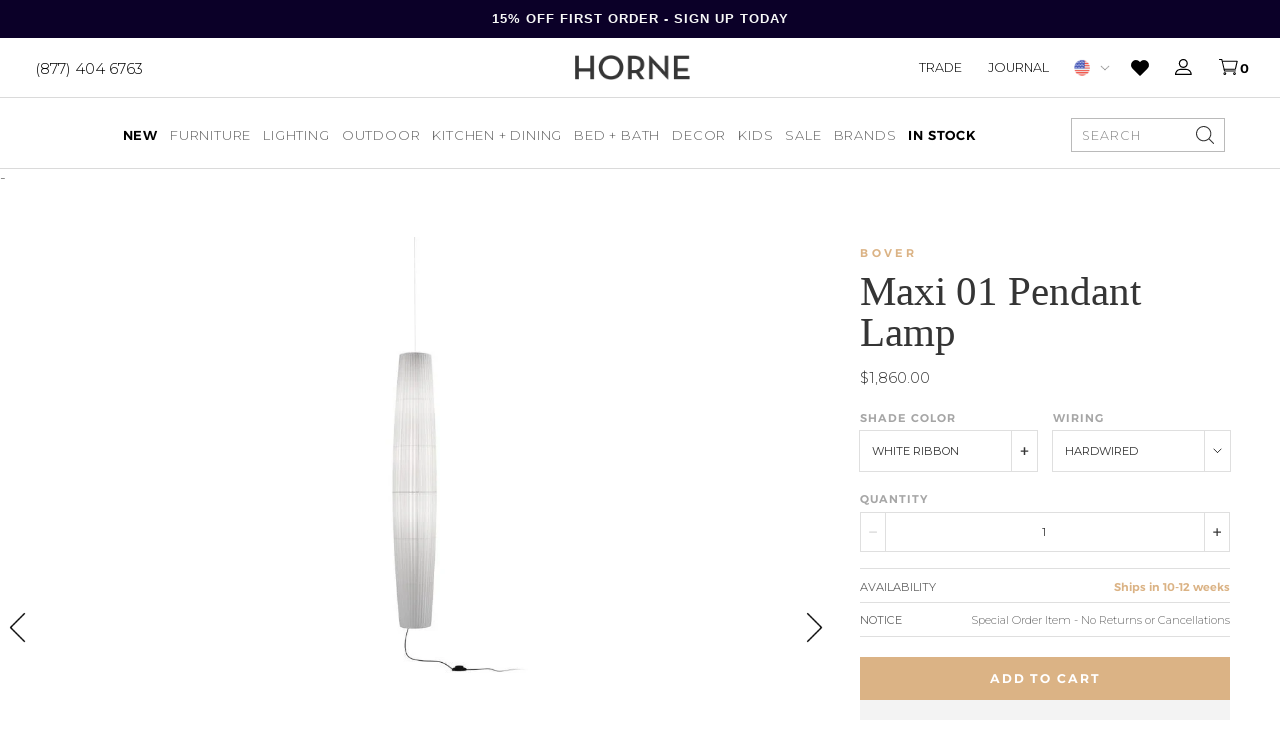

--- FILE ---
content_type: text/html; charset=utf-8
request_url: https://shophorne.com/products/maxi-01-pendant-lamp
body_size: 55120
content:
<!doctype html>
















  

  

  

  

  

  

  

  

  

  

  

  

  

  

  

  

  

  

  

  

  

  

  

  

  

  

  

  

  

  

  

  

  

  

  

  

  
    


  

  

  

  

  

  

  

  

  

  
    
    
  

  

  

  

  
    
    
  

  

  

  

  

  

  

  

  

  

  

  

































  

  

  

  


<html>
  <head>
    <script>
      var isChrome = navigator.userAgent.includes('Chrome') && navigator.vendor.includes('Google Inc');

      if (isChrome) {
        console.log('is chrome');
        window.YETT_WHITELIST = [
          /.*blockscripts.js/,
          /.*jquery/,
          /.*slick/,
          /.*slidecarthq-forward.js/,
          /.*widget.reviews.io/,
          /.*yotpo/,
          /.*lazysizes/,
          /.*embla-carousel/,
          // /.*gtmcode.js/,
          // Exclude render-blocking tracking scripts
          // /.*analytics.js/,       // Google Analytics
          // /.*gtag.js/,            // Google Analytics
          // /.*gtm.js/,             // Google Tag Manager
          // /.*fbevents.js/,          // Facebook Pixel
          // /.*fbq.js/,               // Facebook Pixel
          // /.*hotjar.js/,            // Hotjar
          // /.*li.js/,                // LinkedIn Insight Tag
          // /.*uwt.js/,               // Twitter Universal Website Tag
          // /.*pinterest.js/,         // Pinterest Tag
          // /.*bat.js/,               // Bing UET Tag
          // /.*klaviyo.js/,           // Klaviyo
          // /.*sc.js/,                // Snapchat Pixel
          // /.*ttq.js/                // TikTok Pixel
        ];
      } else {
        console.log('is not chrome');
        window.YETT_WHITELIST = [/.*/];
      }
    </script>

    <script src="https://unpkg.com/yett"></script>
    <script src="//shophorne.com/cdn/shop/t/192/assets/blockscripts.js?v=180240825889322029911763403293"></script>

    <script>
      window.Shopify = window.Shopify || {theme: {id: 146437472301, role: 'main' } };
      window._template = {
          directory: "",
          name: "product",
          suffix: "redesign"
      }
    </script>


    <meta name="p:domain_verify" content="55d607e0954dec2c1e20cf5b280a2626"><meta name="google-site-verification" content="4SjbcNFQYqDKFrt-R-Tp2nt0dV-wttmLPGoMbDawpuE"><meta charset="utf-8">
    <meta http-equiv="X-UA-Compatible" content="IE=edge,chrome=1">
    <meta name="theme-color" content="#353535">
    <meta name="viewport" content="width=device-width,initial-scale=1">
    <meta name="google-site-verification" content="Ljjm74axGdB9OSFo87VU4ZtrL3Vek4DqJInjtGBimCE"><meta name="facebook-domain-verification" content="0rtya907oadxxtwvpt0l4ork4tk5ul">
<script>
  var line =    	'- - - - - - - - - - - - - ',
    ul =        	'-----------------',
    trpl =          '\n\n\n',
    dbl =           '\n\n',
    sgl =           '\n',
    headerTitle =   'Theme Information',
    loggedIn = 		'Customer:      Logged Out',
    themeName =     'Theme Name:    11/20 Homepage Slider Update',
    pageTitle =     'Page Title:    Bover Maxi 01 Pendant Lamp - Pendants - HORNE',
    themeID =       'Theme ID:      146437472301',
    templateName =  'Template:      product.redesign';
  console.log(
    line + 
    trpl + 
    headerTitle + sgl + ul + dbl + 
    themeName + dbl + 
    pageTitle + dbl +
    templateName + dbl + 
    themeID + dbl + 
    loggedIn + 
    trpl + 
    line + 
    dbl
  );
</script><style type="text/css">  
  :root {
    
--color--tan: #D5B58B;
--color--tan-rgb: 213, 181, 139;
    
--color--brandy: #dab388;
--color--brandy-rgb: 218, 179, 136;
    
--color--alabaster-white: #F7F7F7;
--color--alabaster-white-rgb: 247, 247, 247;
    
--color--silver: #C0C0C0;
--color--silver-rgb: 192, 192, 192;
    
--color--tumbleweed-beige: #dbb385;
--color--tumbleweed-beige-rgb: 219, 179, 133;
    
--color--dove-gray: #656565;
--color--dove-gray-rgb: 101, 101, 101;
    
--color--gray: #898989;
--color--gray-rgb: 137, 137, 137;
    
--color--foreground: #000000;
--color--foreground-rgb: 0, 0, 0;

    ---flickity--arrow-left:  url('//shophorne.com/cdn/shop/t/192/assets/svg-arrow-left.svg?v=97911241199780531251763403293');
    ---flickity--arrow-right:  url('//shophorne.com/cdn/shop/t/192/assets/svg-arrow-right.svg?v=115588134448974118881763403293');

  }
</style><script src="https://ajax.googleapis.com/ajax/libs/jquery/3.7.1/jquery.min.js"></script>

    <script type="text/javascript">
      // place near top of Head
      // alter version if functions are still firing too quickly
      function waitFor_jQuery(method) {
        if ( window.jQuery ) {
          method();
        } else {
          setTimeout(function() { waitFor_jQuery(method) }, 50);
        }
      }

      // wrap your jquery in this.
      waitFor_jQuery(function () {
        $(document).ready(function (argument) {
          // do stuff
        })
      });
    </script>

    <script type="text/javascript">
      /*

        !!!IMPORTANT!!!

        Leave this here so it runs before any other javascript.
        Replaces all "®" characters with html version for better styling.

      */
      function replaceCopy(node,string,replace) {
        const findCopy  = new RegExp(string,"gi"),
          replaceWith   = replace,
          type          = node.nodeType,
          data          = node.data,
          notAlone      = typeof data !== 'undefined' ? node.data.length > 1 : false,
          stringFound   = notAlone ? node.data.includes(string) : false,
          notScript     = node.nodeName != "SCRIPT",
          replaceThis   = type == 3 && stringFound && notAlone,
          goToNextChild = type == 1 && notScript;
        if (replaceThis) {
          var par = node.parentNode;
          par.innerHTML = par.innerHTML.replace(findCopy,replaceWith);
        }
        if (goToNextChild) {
          for (var i = 0; i < node.childNodes.length; i++) {
            replaceCopy(node.childNodes[i],string,replace);
          }
        }
      }
      window.addEventListener('DOMContentLoaded', (event) => {
        replaceCopy(document.body,'®','<sup style="font-size:max(0.3em,11px);">®</sup>');
      });
    </script><script
      src="https://cdn-widgetsrepository.yotpo.com/v1/loader/WJUWyeAw7YbIZlxW2GMaLigmNjhkEyI4WqFcrSue"
      async
    ></script><script type="text/javascript">
      (function e(){var e=document.createElement("script");e.type="text/javascript",e.async=true,e.src="//staticw2.yotpo.com/WJUWyeAw7YbIZlxW2GMaLigmNjhkEyI4WqFcrSue/widget.js";var t=document.getElementsByTagName("script")[0];t.parentNode.insertBefore(e,t)})();
    </script>
    

    
<script src="https://use.typekit.net/dkk4whe.js"></script>
<script>try{Typekit.load({ async: false });}catch(e){}</script><link href="//shophorne.com/cdn/shop/t/192/assets/theme.min.css?v=62999078949523512641763435089" rel="stylesheet" type="text/css" media="all" />
    <link href="//shophorne.com/cdn/shop/t/192/assets/custom.css?v=130826944957386126421763403293" rel="stylesheet" type="text/css" media="all" />
<script>window.performance && window.performance.mark && window.performance.mark('shopify.content_for_header.start');</script><meta name="google-site-verification" content="Ljjm74axGdB9OSFo87VU4ZtrL3Vek4DqJInjtGBimCE">
<meta name="facebook-domain-verification" content="iocdgk1u6nmt3322n36gpmurxz75ia">
<meta id="shopify-digital-wallet" name="shopify-digital-wallet" content="/10876904/digital_wallets/dialog">
<meta name="shopify-checkout-api-token" content="6ac638a4c7086c99f97564e4120f2f1e">
<meta id="in-context-paypal-metadata" data-shop-id="10876904" data-venmo-supported="false" data-environment="production" data-locale="en_US" data-paypal-v4="true" data-currency="USD">
<link rel="alternate" type="application/json+oembed" href="https://shophorne.com/products/maxi-01-pendant-lamp.oembed">
<script async="async" src="/checkouts/internal/preloads.js?locale=en-US"></script>
<link rel="preconnect" href="https://shop.app" crossorigin="anonymous">
<script async="async" src="https://shop.app/checkouts/internal/preloads.js?locale=en-US&shop_id=10876904" crossorigin="anonymous"></script>
<script id="apple-pay-shop-capabilities" type="application/json">{"shopId":10876904,"countryCode":"US","currencyCode":"USD","merchantCapabilities":["supports3DS"],"merchantId":"gid:\/\/shopify\/Shop\/10876904","merchantName":"HORNE","requiredBillingContactFields":["postalAddress","email","phone"],"requiredShippingContactFields":["postalAddress","email","phone"],"shippingType":"shipping","supportedNetworks":["visa","masterCard","amex","discover","elo","jcb"],"total":{"type":"pending","label":"HORNE","amount":"1.00"},"shopifyPaymentsEnabled":true,"supportsSubscriptions":true}</script>
<script id="shopify-features" type="application/json">{"accessToken":"6ac638a4c7086c99f97564e4120f2f1e","betas":["rich-media-storefront-analytics"],"domain":"shophorne.com","predictiveSearch":true,"shopId":10876904,"locale":"en"}</script>
<script>var Shopify = Shopify || {};
Shopify.shop = "shop-horne.myshopify.com";
Shopify.locale = "en";
Shopify.currency = {"active":"USD","rate":"1.0"};
Shopify.country = "US";
Shopify.theme = {"name":"11\/20 Homepage Slider Update","id":146437472301,"schema_name":null,"schema_version":null,"theme_store_id":null,"role":"main"};
Shopify.theme.handle = "null";
Shopify.theme.style = {"id":null,"handle":null};
Shopify.cdnHost = "shophorne.com/cdn";
Shopify.routes = Shopify.routes || {};
Shopify.routes.root = "/";</script>
<script type="module">!function(o){(o.Shopify=o.Shopify||{}).modules=!0}(window);</script>
<script>!function(o){function n(){var o=[];function n(){o.push(Array.prototype.slice.apply(arguments))}return n.q=o,n}var t=o.Shopify=o.Shopify||{};t.loadFeatures=n(),t.autoloadFeatures=n()}(window);</script>
<script>
  window.ShopifyPay = window.ShopifyPay || {};
  window.ShopifyPay.apiHost = "shop.app\/pay";
  window.ShopifyPay.redirectState = null;
</script>
<script id="shop-js-analytics" type="application/json">{"pageType":"product"}</script>
<script defer="defer" async type="module" src="//shophorne.com/cdn/shopifycloud/shop-js/modules/v2/client.init-shop-cart-sync_BApSsMSl.en.esm.js"></script>
<script defer="defer" async type="module" src="//shophorne.com/cdn/shopifycloud/shop-js/modules/v2/chunk.common_CBoos6YZ.esm.js"></script>
<script type="module">
  await import("//shophorne.com/cdn/shopifycloud/shop-js/modules/v2/client.init-shop-cart-sync_BApSsMSl.en.esm.js");
await import("//shophorne.com/cdn/shopifycloud/shop-js/modules/v2/chunk.common_CBoos6YZ.esm.js");

  window.Shopify.SignInWithShop?.initShopCartSync?.({"fedCMEnabled":true,"windoidEnabled":true});

</script>
<script>
  window.Shopify = window.Shopify || {};
  if (!window.Shopify.featureAssets) window.Shopify.featureAssets = {};
  window.Shopify.featureAssets['shop-js'] = {"shop-cart-sync":["modules/v2/client.shop-cart-sync_DJczDl9f.en.esm.js","modules/v2/chunk.common_CBoos6YZ.esm.js"],"init-fed-cm":["modules/v2/client.init-fed-cm_BzwGC0Wi.en.esm.js","modules/v2/chunk.common_CBoos6YZ.esm.js"],"init-windoid":["modules/v2/client.init-windoid_BS26ThXS.en.esm.js","modules/v2/chunk.common_CBoos6YZ.esm.js"],"init-shop-email-lookup-coordinator":["modules/v2/client.init-shop-email-lookup-coordinator_DFwWcvrS.en.esm.js","modules/v2/chunk.common_CBoos6YZ.esm.js"],"shop-cash-offers":["modules/v2/client.shop-cash-offers_DthCPNIO.en.esm.js","modules/v2/chunk.common_CBoos6YZ.esm.js","modules/v2/chunk.modal_Bu1hFZFC.esm.js"],"shop-button":["modules/v2/client.shop-button_D_JX508o.en.esm.js","modules/v2/chunk.common_CBoos6YZ.esm.js"],"shop-toast-manager":["modules/v2/client.shop-toast-manager_tEhgP2F9.en.esm.js","modules/v2/chunk.common_CBoos6YZ.esm.js"],"avatar":["modules/v2/client.avatar_BTnouDA3.en.esm.js"],"pay-button":["modules/v2/client.pay-button_BuNmcIr_.en.esm.js","modules/v2/chunk.common_CBoos6YZ.esm.js"],"init-shop-cart-sync":["modules/v2/client.init-shop-cart-sync_BApSsMSl.en.esm.js","modules/v2/chunk.common_CBoos6YZ.esm.js"],"shop-login-button":["modules/v2/client.shop-login-button_DwLgFT0K.en.esm.js","modules/v2/chunk.common_CBoos6YZ.esm.js","modules/v2/chunk.modal_Bu1hFZFC.esm.js"],"init-customer-accounts-sign-up":["modules/v2/client.init-customer-accounts-sign-up_TlVCiykN.en.esm.js","modules/v2/client.shop-login-button_DwLgFT0K.en.esm.js","modules/v2/chunk.common_CBoos6YZ.esm.js","modules/v2/chunk.modal_Bu1hFZFC.esm.js"],"init-shop-for-new-customer-accounts":["modules/v2/client.init-shop-for-new-customer-accounts_DrjXSI53.en.esm.js","modules/v2/client.shop-login-button_DwLgFT0K.en.esm.js","modules/v2/chunk.common_CBoos6YZ.esm.js","modules/v2/chunk.modal_Bu1hFZFC.esm.js"],"init-customer-accounts":["modules/v2/client.init-customer-accounts_C0Oh2ljF.en.esm.js","modules/v2/client.shop-login-button_DwLgFT0K.en.esm.js","modules/v2/chunk.common_CBoos6YZ.esm.js","modules/v2/chunk.modal_Bu1hFZFC.esm.js"],"shop-follow-button":["modules/v2/client.shop-follow-button_C5D3XtBb.en.esm.js","modules/v2/chunk.common_CBoos6YZ.esm.js","modules/v2/chunk.modal_Bu1hFZFC.esm.js"],"checkout-modal":["modules/v2/client.checkout-modal_8TC_1FUY.en.esm.js","modules/v2/chunk.common_CBoos6YZ.esm.js","modules/v2/chunk.modal_Bu1hFZFC.esm.js"],"lead-capture":["modules/v2/client.lead-capture_D-pmUjp9.en.esm.js","modules/v2/chunk.common_CBoos6YZ.esm.js","modules/v2/chunk.modal_Bu1hFZFC.esm.js"],"shop-login":["modules/v2/client.shop-login_BmtnoEUo.en.esm.js","modules/v2/chunk.common_CBoos6YZ.esm.js","modules/v2/chunk.modal_Bu1hFZFC.esm.js"],"payment-terms":["modules/v2/client.payment-terms_BHOWV7U_.en.esm.js","modules/v2/chunk.common_CBoos6YZ.esm.js","modules/v2/chunk.modal_Bu1hFZFC.esm.js"]};
</script>
<script>(function() {
  var isLoaded = false;
  function asyncLoad() {
    if (isLoaded) return;
    isLoaded = true;
    var urls = ["https:\/\/cdn.attn.tv\/horne\/dtag.js?shop=shop-horne.myshopify.com","https:\/\/favorites-wishlist-cdn.shopstorm.com\/assets\/wishl-3d458c5d75440b09470bef2859ae23ae9732527ce0cc4742986a0332faecee6d.js?shop=shop-horne.myshopify.com","https:\/\/config.gorgias.chat\/bundle-loader\/01GYCCASYFZBZG5GRAYRPMV051?source=shopify1click\u0026shop=shop-horne.myshopify.com","https:\/\/sfdr.co\/sfdr.js?sid=21040\u0026shop=shop-horne.myshopify.com","https:\/\/container.pepperjam.com\/886453802.js?shop=shop-horne.myshopify.com","https:\/\/cdn-widgetsrepository.yotpo.com\/v1\/loader\/WJUWyeAw7YbIZlxW2GMaLigmNjhkEyI4WqFcrSue?shop=shop-horne.myshopify.com","https:\/\/cdn.adtrace.ai\/facebook-track.js?shop=shop-horne.myshopify.com","https:\/\/cdn.shopify.com\/s\/files\/1\/1087\/6904\/t\/192\/assets\/yoast-active-script.js?v=1763403293\u0026shop=shop-horne.myshopify.com","https:\/\/cdn.9gtb.com\/loader.js?g_cvt_id=11f3f090-e286-499c-a271-b4d7e2b7038d\u0026shop=shop-horne.myshopify.com","\/\/backinstock.useamp.com\/widget\/9006_1767153620.js?category=bis\u0026v=6\u0026shop=shop-horne.myshopify.com"];
    for (var i = 0; i < urls.length; i++) {
      var s = document.createElement('script');
      s.type = 'text/javascript';
      s.async = true;
      s.src = urls[i];
      var x = document.getElementsByTagName('script')[0];
      x.parentNode.insertBefore(s, x);
    }
  };
  if(window.attachEvent) {
    window.attachEvent('onload', asyncLoad);
  } else {
    window.addEventListener('load', asyncLoad, false);
  }
})();</script>
<script id="__st">var __st={"a":10876904,"offset":-18000,"reqid":"7e82e88d-3976-4e7a-83e8-2e3e85af19d4-1768915383","pageurl":"shophorne.com\/products\/maxi-01-pendant-lamp","u":"0d604ac88c40","p":"product","rtyp":"product","rid":98350530561};</script>
<script>window.ShopifyPaypalV4VisibilityTracking = true;</script>
<script id="captcha-bootstrap">!function(){'use strict';const t='contact',e='account',n='new_comment',o=[[t,t],['blogs',n],['comments',n],[t,'customer']],c=[[e,'customer_login'],[e,'guest_login'],[e,'recover_customer_password'],[e,'create_customer']],r=t=>t.map((([t,e])=>`form[action*='/${t}']:not([data-nocaptcha='true']) input[name='form_type'][value='${e}']`)).join(','),a=t=>()=>t?[...document.querySelectorAll(t)].map((t=>t.form)):[];function s(){const t=[...o],e=r(t);return a(e)}const i='password',u='form_key',d=['recaptcha-v3-token','g-recaptcha-response','h-captcha-response',i],f=()=>{try{return window.sessionStorage}catch{return}},m='__shopify_v',_=t=>t.elements[u];function p(t,e,n=!1){try{const o=window.sessionStorage,c=JSON.parse(o.getItem(e)),{data:r}=function(t){const{data:e,action:n}=t;return t[m]||n?{data:e,action:n}:{data:t,action:n}}(c);for(const[e,n]of Object.entries(r))t.elements[e]&&(t.elements[e].value=n);n&&o.removeItem(e)}catch(o){console.error('form repopulation failed',{error:o})}}const l='form_type',E='cptcha';function T(t){t.dataset[E]=!0}const w=window,h=w.document,L='Shopify',v='ce_forms',y='captcha';let A=!1;((t,e)=>{const n=(g='f06e6c50-85a8-45c8-87d0-21a2b65856fe',I='https://cdn.shopify.com/shopifycloud/storefront-forms-hcaptcha/ce_storefront_forms_captcha_hcaptcha.v1.5.2.iife.js',D={infoText:'Protected by hCaptcha',privacyText:'Privacy',termsText:'Terms'},(t,e,n)=>{const o=w[L][v],c=o.bindForm;if(c)return c(t,g,e,D).then(n);var r;o.q.push([[t,g,e,D],n]),r=I,A||(h.body.append(Object.assign(h.createElement('script'),{id:'captcha-provider',async:!0,src:r})),A=!0)});var g,I,D;w[L]=w[L]||{},w[L][v]=w[L][v]||{},w[L][v].q=[],w[L][y]=w[L][y]||{},w[L][y].protect=function(t,e){n(t,void 0,e),T(t)},Object.freeze(w[L][y]),function(t,e,n,w,h,L){const[v,y,A,g]=function(t,e,n){const i=e?o:[],u=t?c:[],d=[...i,...u],f=r(d),m=r(i),_=r(d.filter((([t,e])=>n.includes(e))));return[a(f),a(m),a(_),s()]}(w,h,L),I=t=>{const e=t.target;return e instanceof HTMLFormElement?e:e&&e.form},D=t=>v().includes(t);t.addEventListener('submit',(t=>{const e=I(t);if(!e)return;const n=D(e)&&!e.dataset.hcaptchaBound&&!e.dataset.recaptchaBound,o=_(e),c=g().includes(e)&&(!o||!o.value);(n||c)&&t.preventDefault(),c&&!n&&(function(t){try{if(!f())return;!function(t){const e=f();if(!e)return;const n=_(t);if(!n)return;const o=n.value;o&&e.removeItem(o)}(t);const e=Array.from(Array(32),(()=>Math.random().toString(36)[2])).join('');!function(t,e){_(t)||t.append(Object.assign(document.createElement('input'),{type:'hidden',name:u})),t.elements[u].value=e}(t,e),function(t,e){const n=f();if(!n)return;const o=[...t.querySelectorAll(`input[type='${i}']`)].map((({name:t})=>t)),c=[...d,...o],r={};for(const[a,s]of new FormData(t).entries())c.includes(a)||(r[a]=s);n.setItem(e,JSON.stringify({[m]:1,action:t.action,data:r}))}(t,e)}catch(e){console.error('failed to persist form',e)}}(e),e.submit())}));const S=(t,e)=>{t&&!t.dataset[E]&&(n(t,e.some((e=>e===t))),T(t))};for(const o of['focusin','change'])t.addEventListener(o,(t=>{const e=I(t);D(e)&&S(e,y())}));const B=e.get('form_key'),M=e.get(l),P=B&&M;t.addEventListener('DOMContentLoaded',(()=>{const t=y();if(P)for(const e of t)e.elements[l].value===M&&p(e,B);[...new Set([...A(),...v().filter((t=>'true'===t.dataset.shopifyCaptcha))])].forEach((e=>S(e,t)))}))}(h,new URLSearchParams(w.location.search),n,t,e,['guest_login'])})(!0,!0)}();</script>
<script integrity="sha256-4kQ18oKyAcykRKYeNunJcIwy7WH5gtpwJnB7kiuLZ1E=" data-source-attribution="shopify.loadfeatures" defer="defer" src="//shophorne.com/cdn/shopifycloud/storefront/assets/storefront/load_feature-a0a9edcb.js" crossorigin="anonymous"></script>
<script crossorigin="anonymous" defer="defer" src="//shophorne.com/cdn/shopifycloud/storefront/assets/shopify_pay/storefront-65b4c6d7.js?v=20250812"></script>
<script data-source-attribution="shopify.dynamic_checkout.dynamic.init">var Shopify=Shopify||{};Shopify.PaymentButton=Shopify.PaymentButton||{isStorefrontPortableWallets:!0,init:function(){window.Shopify.PaymentButton.init=function(){};var t=document.createElement("script");t.src="https://shophorne.com/cdn/shopifycloud/portable-wallets/latest/portable-wallets.en.js",t.type="module",document.head.appendChild(t)}};
</script>
<script data-source-attribution="shopify.dynamic_checkout.buyer_consent">
  function portableWalletsHideBuyerConsent(e){var t=document.getElementById("shopify-buyer-consent"),n=document.getElementById("shopify-subscription-policy-button");t&&n&&(t.classList.add("hidden"),t.setAttribute("aria-hidden","true"),n.removeEventListener("click",e))}function portableWalletsShowBuyerConsent(e){var t=document.getElementById("shopify-buyer-consent"),n=document.getElementById("shopify-subscription-policy-button");t&&n&&(t.classList.remove("hidden"),t.removeAttribute("aria-hidden"),n.addEventListener("click",e))}window.Shopify?.PaymentButton&&(window.Shopify.PaymentButton.hideBuyerConsent=portableWalletsHideBuyerConsent,window.Shopify.PaymentButton.showBuyerConsent=portableWalletsShowBuyerConsent);
</script>
<script>
  function portableWalletsCleanup(e){e&&e.src&&console.error("Failed to load portable wallets script "+e.src);var t=document.querySelectorAll("shopify-accelerated-checkout .shopify-payment-button__skeleton, shopify-accelerated-checkout-cart .wallet-cart-button__skeleton"),e=document.getElementById("shopify-buyer-consent");for(let e=0;e<t.length;e++)t[e].remove();e&&e.remove()}function portableWalletsNotLoadedAsModule(e){e instanceof ErrorEvent&&"string"==typeof e.message&&e.message.includes("import.meta")&&"string"==typeof e.filename&&e.filename.includes("portable-wallets")&&(window.removeEventListener("error",portableWalletsNotLoadedAsModule),window.Shopify.PaymentButton.failedToLoad=e,"loading"===document.readyState?document.addEventListener("DOMContentLoaded",window.Shopify.PaymentButton.init):window.Shopify.PaymentButton.init())}window.addEventListener("error",portableWalletsNotLoadedAsModule);
</script>

<script type="module" src="https://shophorne.com/cdn/shopifycloud/portable-wallets/latest/portable-wallets.en.js" onError="portableWalletsCleanup(this)" crossorigin="anonymous"></script>
<script nomodule>
  document.addEventListener("DOMContentLoaded", portableWalletsCleanup);
</script>

<link id="shopify-accelerated-checkout-styles" rel="stylesheet" media="screen" href="https://shophorne.com/cdn/shopifycloud/portable-wallets/latest/accelerated-checkout-backwards-compat.css" crossorigin="anonymous">
<style id="shopify-accelerated-checkout-cart">
        #shopify-buyer-consent {
  margin-top: 1em;
  display: inline-block;
  width: 100%;
}

#shopify-buyer-consent.hidden {
  display: none;
}

#shopify-subscription-policy-button {
  background: none;
  border: none;
  padding: 0;
  text-decoration: underline;
  font-size: inherit;
  cursor: pointer;
}

#shopify-subscription-policy-button::before {
  box-shadow: none;
}

      </style>

<script>window.performance && window.performance.mark && window.performance.mark('shopify.content_for_header.end');</script><link rel="apple-touch-icon" sizes="180x180" href="//shophorne.com/cdn/shop/t/192/assets/apple-touch-icon.png?v=57737423030090268041763403293">
<link rel="icon" type="image/png" sizes="32x32" href="//shophorne.com/cdn/shop/t/192/assets/favicon-32x32.png?v=6138081894102236931763403293">
<link rel="icon" type="image/png" sizes="16x16" href="//shophorne.com/cdn/shop/t/192/assets/favicon-16x16.png?v=75530924045230165361763403293">
<link rel="icon" type="image/x-icon" href="//shophorne.com/cdn/shop/t/192/assets/favicon.ico?v=173130762851291016911763403293">
<link rel="mask-icon" href="//shophorne.com/cdn/shop/t/192/assets/safari-pinned-tab.svg?v=41737749711557992481763403293" color="#7b7b7b">
<meta name="msapplication-TileColor" content="#ffffff">
<meta name="theme-color" content="#ffffff"><script>
  window.onload = null; // curb 40px shift of fixed elements
</script>

<style type="text/css">
  #admin_bar_iframe {
    display: none;
  }
  html {
    padding-top: 0 !important;
  }
</style>








<script id="json-product" type="application/json">
  {
    "variants": [{"id":511901597697,"title":"White Ribbon \/ Hardwired","option1":"White Ribbon","option2":"Hardwired","option3":null,"sku":"4319556TOPU\/P508TNU","requires_shipping":true,"taxable":true,"featured_image":{"id":34936110743597,"product_id":98350530561,"position":2,"created_at":"2025-05-06T23:25:25-04:00","updated_at":"2025-05-07T18:42:06-04:00","alt":"Maxi 01 Pendant Lamp - Bover Pendants - White Ribbon - Hardwired - HORNE","width":790,"height":790,"src":"\/\/shophorne.com\/cdn\/shop\/files\/maxi-01-pendant-lamp-bover-horne-104749.jpg?v=1746657726","variant_ids":[511901597697,511901630465]},"available":true,"name":"Maxi 01 Pendant Lamp - White Ribbon \/ Hardwired","public_title":"White Ribbon \/ Hardwired","options":["White Ribbon","Hardwired"],"price":186000,"weight":11340,"compare_at_price":null,"inventory_quantity":0,"inventory_management":"shopify","inventory_policy":"continue","barcode":"8436535533720","featured_media":{"alt":"Maxi 01 Pendant Lamp - Bover Pendants - White Ribbon - Hardwired - HORNE","id":27221749694509,"position":2,"preview_image":{"aspect_ratio":1.0,"height":790,"width":790,"src":"\/\/shophorne.com\/cdn\/shop\/files\/maxi-01-pendant-lamp-bover-horne-104749.jpg?v=1746657726"}},"requires_selling_plan":false,"selling_plan_allocations":[],"quantity_rule":{"min":1,"max":null,"increment":1}},{"id":511901630465,"title":"White Ribbon \/ Plug and Cord","option1":"White Ribbon","option2":"Plug and Cord","option3":null,"sku":"4319556U\/P508INU","requires_shipping":true,"taxable":true,"featured_image":{"id":34936110743597,"product_id":98350530561,"position":2,"created_at":"2025-05-06T23:25:25-04:00","updated_at":"2025-05-07T18:42:06-04:00","alt":"Maxi 01 Pendant Lamp - Bover Pendants - White Ribbon - Hardwired - HORNE","width":790,"height":790,"src":"\/\/shophorne.com\/cdn\/shop\/files\/maxi-01-pendant-lamp-bover-horne-104749.jpg?v=1746657726","variant_ids":[511901597697,511901630465]},"available":true,"name":"Maxi 01 Pendant Lamp - White Ribbon \/ Plug and Cord","public_title":"White Ribbon \/ Plug and Cord","options":["White Ribbon","Plug and Cord"],"price":186000,"weight":11340,"compare_at_price":null,"inventory_quantity":0,"inventory_management":"shopify","inventory_policy":"continue","barcode":"8436535533720","featured_media":{"alt":"Maxi 01 Pendant Lamp - Bover Pendants - White Ribbon - Hardwired - HORNE","id":27221749694509,"position":2,"preview_image":{"aspect_ratio":1.0,"height":790,"width":790,"src":"\/\/shophorne.com\/cdn\/shop\/files\/maxi-01-pendant-lamp-bover-horne-104749.jpg?v=1746657726"}},"requires_selling_plan":false,"selling_plan_allocations":[],"quantity_rule":{"min":1,"max":null,"increment":1}},{"id":511901663233,"title":"Cream RIbbon \/ Hardwired","option1":"Cream RIbbon","option2":"Hardwired","option3":null,"sku":"4319556TOPU\/P507TNU","requires_shipping":true,"taxable":true,"featured_image":{"id":34936110579757,"product_id":98350530561,"position":1,"created_at":"2025-05-06T23:25:19-04:00","updated_at":"2025-05-07T18:42:06-04:00","alt":"Maxi 01 Pendant Lamp - Bover Pendants - Cream RIbbon - Hardwired - HORNE","width":790,"height":790,"src":"\/\/shophorne.com\/cdn\/shop\/files\/maxi-01-pendant-lamp-bover-horne-422592.jpg?v=1746657726","variant_ids":[511901663233,511901696001]},"available":true,"name":"Maxi 01 Pendant Lamp - Cream RIbbon \/ Hardwired","public_title":"Cream RIbbon \/ Hardwired","options":["Cream RIbbon","Hardwired"],"price":186000,"weight":11340,"compare_at_price":null,"inventory_quantity":0,"inventory_management":"shopify","inventory_policy":"continue","barcode":"8436535533720","featured_media":{"alt":"Maxi 01 Pendant Lamp - Bover Pendants - Cream RIbbon - Hardwired - HORNE","id":27221749432365,"position":1,"preview_image":{"aspect_ratio":1.0,"height":790,"width":790,"src":"\/\/shophorne.com\/cdn\/shop\/files\/maxi-01-pendant-lamp-bover-horne-422592.jpg?v=1746657726"}},"requires_selling_plan":false,"selling_plan_allocations":[],"quantity_rule":{"min":1,"max":null,"increment":1}},{"id":511901696001,"title":"Cream RIbbon \/ Plug and Cord","option1":"Cream RIbbon","option2":"Plug and Cord","option3":null,"sku":"4319556U\/P507INU","requires_shipping":true,"taxable":true,"featured_image":{"id":34936110579757,"product_id":98350530561,"position":1,"created_at":"2025-05-06T23:25:19-04:00","updated_at":"2025-05-07T18:42:06-04:00","alt":"Maxi 01 Pendant Lamp - Bover Pendants - Cream RIbbon - Hardwired - HORNE","width":790,"height":790,"src":"\/\/shophorne.com\/cdn\/shop\/files\/maxi-01-pendant-lamp-bover-horne-422592.jpg?v=1746657726","variant_ids":[511901663233,511901696001]},"available":true,"name":"Maxi 01 Pendant Lamp - Cream RIbbon \/ Plug and Cord","public_title":"Cream RIbbon \/ Plug and Cord","options":["Cream RIbbon","Plug and Cord"],"price":186000,"weight":11340,"compare_at_price":null,"inventory_quantity":0,"inventory_management":"shopify","inventory_policy":"continue","barcode":"8436535533720","featured_media":{"alt":"Maxi 01 Pendant Lamp - Bover Pendants - Cream RIbbon - Hardwired - HORNE","id":27221749432365,"position":1,"preview_image":{"aspect_ratio":1.0,"height":790,"width":790,"src":"\/\/shophorne.com\/cdn\/shop\/files\/maxi-01-pendant-lamp-bover-horne-422592.jpg?v=1746657726"}},"requires_selling_plan":false,"selling_plan_allocations":[],"quantity_rule":{"min":1,"max":null,"increment":1}}],
    "custom_attributes": {}
  }
</script>
<script id="json-settings" type="application/json">
  {
    "international_checkout_description": "You are being directed to our International checkout page."
  }
</script>






<script id="json-shop" type="application/json">
  {
    "inventory_sale_collection": false
  }
</script>
<script id="json-template" type="application/json">
  {
    "directory": null,
    "name": "product",
    "suffix": "redesign",
    "fixed_header": false
  }
</script>


<script>
  var _affirm_config = {
      public_api_key: "VQB8FFK44JDGZXXW", /* Affirm Public API Key */
      script: "https://cdn1.affirm.com/js/v2/affirm.js"
    };
    (function(l,g,m,e,a,f,b){var d,c=l[m]||{},h=document.createElement(f),n=document.getElementsByTagName(f)[0],k=function(a,b,c){return function(){a[b]._.push([c,arguments])}};c[e]=k(c,e,"set");d=c[e];c[a]={};c[a]._=[];d._=[];c[a][b]=k(c,a,b);a=0;for(b="set add save post open empty reset on off trigger ready setProduct".split(" ");a<b.length;a++)d[b[a]]=k(c,e,b[a]);a=0;for(b=["get","token","url","items"];a<b.length;a++)d[b[a]]=function(){};h.async=!0;h.src=g[f];n.parentNode.insertBefore(h,n);delete g[f];d(g);l[m]=c})(window,_affirm_config,"affirm","checkout","ui","script","ready");
  // END AFFIRM.JS EMBED CODE
</script>












<!-- Xandr Universal Pixel - Initialization -->
<script>
!function(e,i){if(!e.pixie){var n=e.pixie=function(e,i,a){n.actionQueue.push({action:e,actionValue:i,params:a})};n.actionQueue=[];var a=i.createElement("script");a.async=!0,a.src="//acdn.adnxs.com/dmp/up/pixie.js";var t=i.getElementsByTagName("head")[0];t.insertBefore(a,t.firstChild)}}(window,document);
pixie('init', '0b791211-113d-400e-8dfc-def341029f8c');
</script>

<!-- Xandr Universal Pixel - PageView Event -->
<script>
pixie('event', 'PageView');
</script>
<noscript><img loading="lazy" src="https://ib.adnxs.com/pixie?pi=0b791211-113d-400e-8dfc-def341029f8c&e=PageView&script=0" width="1" height="1" style="display:none"/></noscript>
    
<!-- Global site tag (gtag.js) - Google Ads: 770413022 -->
<script async src="https://www.googletagmanager.com/gtag/js?id=AW-770413022"></script>
<script>
  window.dataLayer = window.dataLayer || [];
  function gtag(){dataLayer.push(arguments);}
  gtag('js', new Date());

  gtag('config', 'AW-770413022');
</script>

 
  <!-- snippets/product-instock-redirect -->

  

  

<style>
      [data-module-mobile-menu-container] {
      height: calc(100dvh - 157px);
      }

        .yotpo-review-title {font-size: 40px !important}

      .yotpo-headline {font-size: 70px !important}

      .nine15-nav .mega-menu-tabs .tab-content .tab-menu li a .image--outer .image--inner {
        padding-top: 40% !important
      }
      
.product-grid {
  display: grid;
  grid-template-columns: repeat(4, 1fr);
  gap: 20px;
}

    </style>

    <script>
      (function(w,d,t,r,u)
      {
          var f,n,i;
          w[u]=w[u]||[],f=function()
          {
              var o={ti:"97048837", tm:"shpfy_ui", enableAutoSpaTracking: true};
              o.q=w[u],w[u]=new UET(o),w[u].push("pageLoad")
          },
          n=d.createElement(t),n.src=r,n.async=1,n.onload=n.onreadystatechange=function()
          {
              var s=this.readyState;
              s&&s!=="loaded"&&s!=="complete"||(f(),n.onload=n.onreadystatechange=null)
          },
          i=d.getElementsByTagName(t)[0],i.parentNode.insertBefore(n,i)
      })
      (window,document,"script","//bat.bing.com/bat.js","uetq");
    </script>

    
    <script src="https://cdnjs.cloudflare.com/ajax/libs/lazysizes/5.3.2/lazysizes.min.js"></script>
    <style>

    </style>
  <!-- BEGIN app block: shopify://apps/capi-facebook-pixel-meta-api/blocks/facebook-ads-pixels/4ad3004f-fa0b-4587-a4f1-4d8ce89e9fbb -->









<script>
    window.__adTraceFacebookPaused = ``;
    window.__adTraceFacebookServerSideApiEnabled = ``;
    window.__adTraceShopifyDomain = `https://shophorne.com`;
    window.__adTraceIsProductPage = `product.redesign`.includes("product");
    window.__adTraceShopCurrency = `USD`;
    window.__adTraceProductInfo = {
        "id": "98350530561",
        "name": `Maxi 01 Pendant Lamp`,
        "price": "1,860.00",
        "url": "/products/maxi-01-pendant-lamp",
        "description": "\u003cdiv\u003e\n\u003cp\u003eThe Bover Maxi 01 Pendant Lamp offers a perfect blend of elegance and practicality, making it an ideal choice for any modern space. Crafted from a unique translucent ribbon, this pendant lamp provides warm, diffused lighting that creates a welcoming ambiance. Its mechanical structure is cleverly hidden within the shade, allowing for a clean and sleek appearance. Additionally, it is suspended by thin tensor wires, which enhance its lightness. Moreover, its wide diameter ensures a generous amount of direct light to beautifully illuminate any room.\u003c\/p\u003e\n\u003cp\u003eDesigned by Joana Bover, this pendant lamp combines both functionality and style. Its large diameter allows for efficient lighting, making it an excellent choice for larger spaces that need substantial illumination. The minimalist design hides the mechanical structure within the lamp, while the translucent ribbon shade creates a soft, warm glow. Whether you choose the cream or white finish, the Bover Maxi 01 seamlessly integrates into any décor, adding sophistication and modern flair to your home.\u003c\/p\u003e\n\u003cp\u003eBover is a prestigious Spanish lighting brand known for its Mediterranean-inspired designs and focus on craftsmanship. The Maxi 01 Pendant Lamp perfectly showcases Bover's commitment to high-quality lighting solutions that elevate any living space. With an emphasis on premium materials and innovative design, Bover continues to lead in modern lighting. Their pieces offer both functionality and artistic expression, bringing timeless lighting that complements a variety of interior styles.\u003c\/p\u003e\n\u003c\/div\u003e\n\u003ch5\u003eDetails\u003c\/h5\u003e\n\u003cul\u003e\n\u003cli\u003e\n\u003cstrong\u003eMade In:\u003c\/strong\u003e Spain\u003c\/li\u003e\n\u003cli\u003e\n\u003cstrong\u003eMaterial: \u003c\/strong\u003eSynthetic Polyethylene Fiber\u003c\/li\u003e\n\u003cli\u003e\n\u003cstrong\u003eWiring:\u003c\/strong\u003e Plug \u0026amp; Cord\/Hardwired\u003c\/li\u003e\n\u003cli\u003e\n\u003cstrong\u003eDimensions:\u003c\/strong\u003e 60.20\"H x 9.84\"W\u003c\/li\u003e\n\u003cli\u003e\n\u003cstrong\u003eBulb: \u003c\/strong\u003e4 x 60W E26 Bulbs or LED\/CFL equivalent\u003c\/li\u003e\n\u003c\/ul\u003e",
        "image": "//shophorne.com/cdn/shop/files/maxi-01-pendant-lamp-bover-horne-422592.jpg?v=1746657726"
    };
    
</script>
<!-- END app block --><!-- BEGIN app block: shopify://apps/cartix/blocks/app-embed/e1e19d44-60f2-4f05-8156-49ac0f614adf --><script>
  if (Shopify.designMode) {
    const domElement = document.body || document;

    $on = (e,d,g,h,b)=>e.addEventListener(d,c=>{for(d=e,b=c.target;b!=d;)b.matches(g)?h.call(d=b,c,b):b=b.parentNode})

    $on(domElement, 'submit', 'form[action*="/cart/add"]', (e, matched) => {
      e.preventDefault()
      e.stopPropagation()
      let form = matched.closest('form[action*="/cart/add"]')
      console.log(form)
      const rawPayload = new FormData(form)
      window.CD_ADDTOCART(rawPayload)
    })

    $on(domElement, 'click', 'form[action*="/cart/add"] [type="submit"]', (e, matched) => {
      e.preventDefault()
      e.stopPropagation()
      let form = matched.closest('form[action*="/cart/add"]')
      console.log(form)
      const rawPayload = new FormData(form)
      window.CD_ADDTOCART(rawPayload)
    })

    $on(domElement, 'click', 'a[href*="/cart"]', (e, matched) => {
      e.preventDefault()
      e.stopPropagation()
      window.CD_OPENCART()
    })
  }
</script>

<script type="text/javascript" async src="https://cartdrawer.nyc3.cdn.digitaloceanspaces.com/prod/cart-drawer.js?shop=shop-horne.myshopify.com" data-cartix-version="2.3.45"></script>

<!-- END app block --><!-- BEGIN app block: shopify://apps/wsh-wholesale-pricing/blocks/app-embed/94cbfa01-7191-4bb2-bcd8-b519b9b3bd06 --><script>

  window.wpdExtensionIsProductPage = {"id":98350530561,"title":"Maxi 01 Pendant Lamp","handle":"maxi-01-pendant-lamp","description":"\u003cdiv\u003e\n\u003cp\u003eThe Bover Maxi 01 Pendant Lamp offers a perfect blend of elegance and practicality, making it an ideal choice for any modern space. Crafted from a unique translucent ribbon, this pendant lamp provides warm, diffused lighting that creates a welcoming ambiance. Its mechanical structure is cleverly hidden within the shade, allowing for a clean and sleek appearance. Additionally, it is suspended by thin tensor wires, which enhance its lightness. Moreover, its wide diameter ensures a generous amount of direct light to beautifully illuminate any room.\u003c\/p\u003e\n\u003cp\u003eDesigned by Joana Bover, this pendant lamp combines both functionality and style. Its large diameter allows for efficient lighting, making it an excellent choice for larger spaces that need substantial illumination. The minimalist design hides the mechanical structure within the lamp, while the translucent ribbon shade creates a soft, warm glow. Whether you choose the cream or white finish, the Bover Maxi 01 seamlessly integrates into any décor, adding sophistication and modern flair to your home.\u003c\/p\u003e\n\u003cp\u003eBover is a prestigious Spanish lighting brand known for its Mediterranean-inspired designs and focus on craftsmanship. The Maxi 01 Pendant Lamp perfectly showcases Bover's commitment to high-quality lighting solutions that elevate any living space. With an emphasis on premium materials and innovative design, Bover continues to lead in modern lighting. Their pieces offer both functionality and artistic expression, bringing timeless lighting that complements a variety of interior styles.\u003c\/p\u003e\n\u003c\/div\u003e\n\u003ch5\u003eDetails\u003c\/h5\u003e\n\u003cul\u003e\n\u003cli\u003e\n\u003cstrong\u003eMade In:\u003c\/strong\u003e Spain\u003c\/li\u003e\n\u003cli\u003e\n\u003cstrong\u003eMaterial: \u003c\/strong\u003eSynthetic Polyethylene Fiber\u003c\/li\u003e\n\u003cli\u003e\n\u003cstrong\u003eWiring:\u003c\/strong\u003e Plug \u0026amp; Cord\/Hardwired\u003c\/li\u003e\n\u003cli\u003e\n\u003cstrong\u003eDimensions:\u003c\/strong\u003e 60.20\"H x 9.84\"W\u003c\/li\u003e\n\u003cli\u003e\n\u003cstrong\u003eBulb: \u003c\/strong\u003e4 x 60W E26 Bulbs or LED\/CFL equivalent\u003c\/li\u003e\n\u003c\/ul\u003e","published_at":"2018-10-01T08:50:11-04:00","created_at":"2017-12-17T05:49:04-05:00","vendor":"Bover","type":"Pendants","tags":["Bover","Brand:Bover","Ceiling Lights","finalsale","Lighting","Material: Other","Pendant Lights","Pendants","Type: Pendant Lights","Wiring:Hardwired","Wiring:Plug \u0026 Cord"],"price":186000,"price_min":186000,"price_max":186000,"available":true,"price_varies":false,"compare_at_price":null,"compare_at_price_min":0,"compare_at_price_max":0,"compare_at_price_varies":false,"variants":[{"id":511901597697,"title":"White Ribbon \/ Hardwired","option1":"White Ribbon","option2":"Hardwired","option3":null,"sku":"4319556TOPU\/P508TNU","requires_shipping":true,"taxable":true,"featured_image":{"id":34936110743597,"product_id":98350530561,"position":2,"created_at":"2025-05-06T23:25:25-04:00","updated_at":"2025-05-07T18:42:06-04:00","alt":"Maxi 01 Pendant Lamp - Bover Pendants - White Ribbon - Hardwired - HORNE","width":790,"height":790,"src":"\/\/shophorne.com\/cdn\/shop\/files\/maxi-01-pendant-lamp-bover-horne-104749.jpg?v=1746657726","variant_ids":[511901597697,511901630465]},"available":true,"name":"Maxi 01 Pendant Lamp - White Ribbon \/ Hardwired","public_title":"White Ribbon \/ Hardwired","options":["White Ribbon","Hardwired"],"price":186000,"weight":11340,"compare_at_price":null,"inventory_quantity":0,"inventory_management":"shopify","inventory_policy":"continue","barcode":"8436535533720","featured_media":{"alt":"Maxi 01 Pendant Lamp - Bover Pendants - White Ribbon - Hardwired - HORNE","id":27221749694509,"position":2,"preview_image":{"aspect_ratio":1.0,"height":790,"width":790,"src":"\/\/shophorne.com\/cdn\/shop\/files\/maxi-01-pendant-lamp-bover-horne-104749.jpg?v=1746657726"}},"requires_selling_plan":false,"selling_plan_allocations":[],"quantity_rule":{"min":1,"max":null,"increment":1}},{"id":511901630465,"title":"White Ribbon \/ Plug and Cord","option1":"White Ribbon","option2":"Plug and Cord","option3":null,"sku":"4319556U\/P508INU","requires_shipping":true,"taxable":true,"featured_image":{"id":34936110743597,"product_id":98350530561,"position":2,"created_at":"2025-05-06T23:25:25-04:00","updated_at":"2025-05-07T18:42:06-04:00","alt":"Maxi 01 Pendant Lamp - Bover Pendants - White Ribbon - Hardwired - HORNE","width":790,"height":790,"src":"\/\/shophorne.com\/cdn\/shop\/files\/maxi-01-pendant-lamp-bover-horne-104749.jpg?v=1746657726","variant_ids":[511901597697,511901630465]},"available":true,"name":"Maxi 01 Pendant Lamp - White Ribbon \/ Plug and Cord","public_title":"White Ribbon \/ Plug and Cord","options":["White Ribbon","Plug and Cord"],"price":186000,"weight":11340,"compare_at_price":null,"inventory_quantity":0,"inventory_management":"shopify","inventory_policy":"continue","barcode":"8436535533720","featured_media":{"alt":"Maxi 01 Pendant Lamp - Bover Pendants - White Ribbon - Hardwired - HORNE","id":27221749694509,"position":2,"preview_image":{"aspect_ratio":1.0,"height":790,"width":790,"src":"\/\/shophorne.com\/cdn\/shop\/files\/maxi-01-pendant-lamp-bover-horne-104749.jpg?v=1746657726"}},"requires_selling_plan":false,"selling_plan_allocations":[],"quantity_rule":{"min":1,"max":null,"increment":1}},{"id":511901663233,"title":"Cream RIbbon \/ Hardwired","option1":"Cream RIbbon","option2":"Hardwired","option3":null,"sku":"4319556TOPU\/P507TNU","requires_shipping":true,"taxable":true,"featured_image":{"id":34936110579757,"product_id":98350530561,"position":1,"created_at":"2025-05-06T23:25:19-04:00","updated_at":"2025-05-07T18:42:06-04:00","alt":"Maxi 01 Pendant Lamp - Bover Pendants - Cream RIbbon - Hardwired - HORNE","width":790,"height":790,"src":"\/\/shophorne.com\/cdn\/shop\/files\/maxi-01-pendant-lamp-bover-horne-422592.jpg?v=1746657726","variant_ids":[511901663233,511901696001]},"available":true,"name":"Maxi 01 Pendant Lamp - Cream RIbbon \/ Hardwired","public_title":"Cream RIbbon \/ Hardwired","options":["Cream RIbbon","Hardwired"],"price":186000,"weight":11340,"compare_at_price":null,"inventory_quantity":0,"inventory_management":"shopify","inventory_policy":"continue","barcode":"8436535533720","featured_media":{"alt":"Maxi 01 Pendant Lamp - Bover Pendants - Cream RIbbon - Hardwired - HORNE","id":27221749432365,"position":1,"preview_image":{"aspect_ratio":1.0,"height":790,"width":790,"src":"\/\/shophorne.com\/cdn\/shop\/files\/maxi-01-pendant-lamp-bover-horne-422592.jpg?v=1746657726"}},"requires_selling_plan":false,"selling_plan_allocations":[],"quantity_rule":{"min":1,"max":null,"increment":1}},{"id":511901696001,"title":"Cream RIbbon \/ Plug and Cord","option1":"Cream RIbbon","option2":"Plug and Cord","option3":null,"sku":"4319556U\/P507INU","requires_shipping":true,"taxable":true,"featured_image":{"id":34936110579757,"product_id":98350530561,"position":1,"created_at":"2025-05-06T23:25:19-04:00","updated_at":"2025-05-07T18:42:06-04:00","alt":"Maxi 01 Pendant Lamp - Bover Pendants - Cream RIbbon - Hardwired - HORNE","width":790,"height":790,"src":"\/\/shophorne.com\/cdn\/shop\/files\/maxi-01-pendant-lamp-bover-horne-422592.jpg?v=1746657726","variant_ids":[511901663233,511901696001]},"available":true,"name":"Maxi 01 Pendant Lamp - Cream RIbbon \/ Plug and Cord","public_title":"Cream RIbbon \/ Plug and Cord","options":["Cream RIbbon","Plug and Cord"],"price":186000,"weight":11340,"compare_at_price":null,"inventory_quantity":0,"inventory_management":"shopify","inventory_policy":"continue","barcode":"8436535533720","featured_media":{"alt":"Maxi 01 Pendant Lamp - Bover Pendants - Cream RIbbon - Hardwired - HORNE","id":27221749432365,"position":1,"preview_image":{"aspect_ratio":1.0,"height":790,"width":790,"src":"\/\/shophorne.com\/cdn\/shop\/files\/maxi-01-pendant-lamp-bover-horne-422592.jpg?v=1746657726"}},"requires_selling_plan":false,"selling_plan_allocations":[],"quantity_rule":{"min":1,"max":null,"increment":1}}],"images":["\/\/shophorne.com\/cdn\/shop\/files\/maxi-01-pendant-lamp-bover-horne-422592.jpg?v=1746657726","\/\/shophorne.com\/cdn\/shop\/files\/maxi-01-pendant-lamp-bover-horne-104749.jpg?v=1746657726","\/\/shophorne.com\/cdn\/shop\/files\/maxi-01-pendant-lamp-bover-horne-426653.jpg?v=1746657727","\/\/shophorne.com\/cdn\/shop\/products\/maxi-01-pendant-lamp-773602.png?v=1746588342","\/\/shophorne.com\/cdn\/shop\/products\/maxi-01-pendant-lamp-512589.png?v=1746588342"],"featured_image":"\/\/shophorne.com\/cdn\/shop\/files\/maxi-01-pendant-lamp-bover-horne-422592.jpg?v=1746657726","options":["Shade Color","Wiring"],"media":[{"alt":"Maxi 01 Pendant Lamp - Bover Pendants - Cream RIbbon - Hardwired - HORNE","id":27221749432365,"position":1,"preview_image":{"aspect_ratio":1.0,"height":790,"width":790,"src":"\/\/shophorne.com\/cdn\/shop\/files\/maxi-01-pendant-lamp-bover-horne-422592.jpg?v=1746657726"},"aspect_ratio":1.0,"height":790,"media_type":"image","src":"\/\/shophorne.com\/cdn\/shop\/files\/maxi-01-pendant-lamp-bover-horne-422592.jpg?v=1746657726","width":790},{"alt":"Maxi 01 Pendant Lamp - Bover Pendants - White Ribbon - Hardwired - HORNE","id":27221749694509,"position":2,"preview_image":{"aspect_ratio":1.0,"height":790,"width":790,"src":"\/\/shophorne.com\/cdn\/shop\/files\/maxi-01-pendant-lamp-bover-horne-104749.jpg?v=1746657726"},"aspect_ratio":1.0,"height":790,"media_type":"image","src":"\/\/shophorne.com\/cdn\/shop\/files\/maxi-01-pendant-lamp-bover-horne-104749.jpg?v=1746657726","width":790},{"alt":"Maxi 01 Pendant Lamp - Bover Pendants - White Ribbon - Hardwired - HORNE","id":27221749301293,"position":3,"preview_image":{"aspect_ratio":1.25,"height":768,"width":960,"src":"\/\/shophorne.com\/cdn\/shop\/files\/maxi-01-pendant-lamp-bover-horne-426653.jpg?v=1746657727"},"aspect_ratio":1.25,"height":768,"media_type":"image","src":"\/\/shophorne.com\/cdn\/shop\/files\/maxi-01-pendant-lamp-bover-horne-426653.jpg?v=1746657727","width":960},{"alt":"Swatch, Shade Color: Cream RIbbon","id":24525684310061,"position":4,"preview_image":{"aspect_ratio":1.0,"height":300,"width":300,"src":"\/\/shophorne.com\/cdn\/shop\/products\/maxi-01-pendant-lamp-773602.png?v=1746588342"},"aspect_ratio":1.0,"height":300,"media_type":"image","src":"\/\/shophorne.com\/cdn\/shop\/products\/maxi-01-pendant-lamp-773602.png?v=1746588342","width":300},{"alt":"Swatch, Shade Color: White Ribbon","id":24525684342829,"position":5,"preview_image":{"aspect_ratio":1.0,"height":300,"width":300,"src":"\/\/shophorne.com\/cdn\/shop\/products\/maxi-01-pendant-lamp-512589.png?v=1746588342"},"aspect_ratio":1.0,"height":300,"media_type":"image","src":"\/\/shophorne.com\/cdn\/shop\/products\/maxi-01-pendant-lamp-512589.png?v=1746588342","width":300}],"requires_selling_plan":false,"selling_plan_groups":[],"content":"\u003cdiv\u003e\n\u003cp\u003eThe Bover Maxi 01 Pendant Lamp offers a perfect blend of elegance and practicality, making it an ideal choice for any modern space. Crafted from a unique translucent ribbon, this pendant lamp provides warm, diffused lighting that creates a welcoming ambiance. Its mechanical structure is cleverly hidden within the shade, allowing for a clean and sleek appearance. Additionally, it is suspended by thin tensor wires, which enhance its lightness. Moreover, its wide diameter ensures a generous amount of direct light to beautifully illuminate any room.\u003c\/p\u003e\n\u003cp\u003eDesigned by Joana Bover, this pendant lamp combines both functionality and style. Its large diameter allows for efficient lighting, making it an excellent choice for larger spaces that need substantial illumination. The minimalist design hides the mechanical structure within the lamp, while the translucent ribbon shade creates a soft, warm glow. Whether you choose the cream or white finish, the Bover Maxi 01 seamlessly integrates into any décor, adding sophistication and modern flair to your home.\u003c\/p\u003e\n\u003cp\u003eBover is a prestigious Spanish lighting brand known for its Mediterranean-inspired designs and focus on craftsmanship. The Maxi 01 Pendant Lamp perfectly showcases Bover's commitment to high-quality lighting solutions that elevate any living space. With an emphasis on premium materials and innovative design, Bover continues to lead in modern lighting. Their pieces offer both functionality and artistic expression, bringing timeless lighting that complements a variety of interior styles.\u003c\/p\u003e\n\u003c\/div\u003e\n\u003ch5\u003eDetails\u003c\/h5\u003e\n\u003cul\u003e\n\u003cli\u003e\n\u003cstrong\u003eMade In:\u003c\/strong\u003e Spain\u003c\/li\u003e\n\u003cli\u003e\n\u003cstrong\u003eMaterial: \u003c\/strong\u003eSynthetic Polyethylene Fiber\u003c\/li\u003e\n\u003cli\u003e\n\u003cstrong\u003eWiring:\u003c\/strong\u003e Plug \u0026amp; Cord\/Hardwired\u003c\/li\u003e\n\u003cli\u003e\n\u003cstrong\u003eDimensions:\u003c\/strong\u003e 60.20\"H x 9.84\"W\u003c\/li\u003e\n\u003cli\u003e\n\u003cstrong\u003eBulb: \u003c\/strong\u003e4 x 60W E26 Bulbs or LED\/CFL equivalent\u003c\/li\u003e\n\u003c\/ul\u003e"};
  window.wpdExtensionIsProductPage.selected_or_first_available_variant = {"id":511901597697,"title":"White Ribbon \/ Hardwired","option1":"White Ribbon","option2":"Hardwired","option3":null,"sku":"4319556TOPU\/P508TNU","requires_shipping":true,"taxable":true,"featured_image":{"id":34936110743597,"product_id":98350530561,"position":2,"created_at":"2025-05-06T23:25:25-04:00","updated_at":"2025-05-07T18:42:06-04:00","alt":"Maxi 01 Pendant Lamp - Bover Pendants - White Ribbon - Hardwired - HORNE","width":790,"height":790,"src":"\/\/shophorne.com\/cdn\/shop\/files\/maxi-01-pendant-lamp-bover-horne-104749.jpg?v=1746657726","variant_ids":[511901597697,511901630465]},"available":true,"name":"Maxi 01 Pendant Lamp - White Ribbon \/ Hardwired","public_title":"White Ribbon \/ Hardwired","options":["White Ribbon","Hardwired"],"price":186000,"weight":11340,"compare_at_price":null,"inventory_quantity":0,"inventory_management":"shopify","inventory_policy":"continue","barcode":"8436535533720","featured_media":{"alt":"Maxi 01 Pendant Lamp - Bover Pendants - White Ribbon - Hardwired - HORNE","id":27221749694509,"position":2,"preview_image":{"aspect_ratio":1.0,"height":790,"width":790,"src":"\/\/shophorne.com\/cdn\/shop\/files\/maxi-01-pendant-lamp-bover-horne-104749.jpg?v=1746657726"}},"requires_selling_plan":false,"selling_plan_allocations":[],"quantity_rule":{"min":1,"max":null,"increment":1}};
  window.wpdExtensionProductCollectionIds = "294499581997,290809511981,348632001,279737434157,348616065,284534734893,300616646701,348806081,348615809,348815041,73620160557,279543513133,73064939565,261469012013";
;
window.wpdExtensionIsCartPage = false;

window.showCrossOutPrice = true;
window.WPDAppProxy = "/apps/wpdapp";


window.WPDMarketLocalization = "";
window.WPDMoneyFormat = "${{amount}}";


	
	

  
  
  
  
	
  
    window.is_wcp_wholesale_customer = false;
  
  window.wcp_customer = {
      email: "",
      id: "",
      tags: null,
      default_address: null,
      tax_exempt: false
    };
  window.shopPermanentDomain = "shop-horne.myshopify.com";
  window.wpdAPIRootUrl = "https://bdr.wholesalehelper.io/";
</script>





<!-- END app block --><!-- BEGIN app block: shopify://apps/klaviyo-email-marketing-sms/blocks/klaviyo-onsite-embed/2632fe16-c075-4321-a88b-50b567f42507 -->












  <script async src="https://static.klaviyo.com/onsite/js/Hk5zaH/klaviyo.js?company_id=Hk5zaH"></script>
  <script>!function(){if(!window.klaviyo){window._klOnsite=window._klOnsite||[];try{window.klaviyo=new Proxy({},{get:function(n,i){return"push"===i?function(){var n;(n=window._klOnsite).push.apply(n,arguments)}:function(){for(var n=arguments.length,o=new Array(n),w=0;w<n;w++)o[w]=arguments[w];var t="function"==typeof o[o.length-1]?o.pop():void 0,e=new Promise((function(n){window._klOnsite.push([i].concat(o,[function(i){t&&t(i),n(i)}]))}));return e}}})}catch(n){window.klaviyo=window.klaviyo||[],window.klaviyo.push=function(){var n;(n=window._klOnsite).push.apply(n,arguments)}}}}();</script>

  
    <script id="viewed_product">
      if (item == null) {
        var _learnq = _learnq || [];

        var MetafieldReviews = null
        var MetafieldYotpoRating = null
        var MetafieldYotpoCount = null
        var MetafieldLooxRating = null
        var MetafieldLooxCount = null
        var okendoProduct = null
        var okendoProductReviewCount = null
        var okendoProductReviewAverageValue = null
        try {
          // The following fields are used for Customer Hub recently viewed in order to add reviews.
          // This information is not part of __kla_viewed. Instead, it is part of __kla_viewed_reviewed_items
          MetafieldReviews = {"rating_count":0};
          MetafieldYotpoRating = "0"
          MetafieldYotpoCount = "0"
          MetafieldLooxRating = null
          MetafieldLooxCount = null

          okendoProduct = {"reviewCount":0,"reviewAverageValue":"0.0"}
          // If the okendo metafield is not legacy, it will error, which then requires the new json formatted data
          if (okendoProduct && 'error' in okendoProduct) {
            okendoProduct = null
          }
          okendoProductReviewCount = okendoProduct ? okendoProduct.reviewCount : null
          okendoProductReviewAverageValue = okendoProduct ? okendoProduct.reviewAverageValue : null
        } catch (error) {
          console.error('Error in Klaviyo onsite reviews tracking:', error);
        }

        var item = {
          Name: "Maxi 01 Pendant Lamp",
          ProductID: 98350530561,
          Categories: ["All Products - Not Fees","All Products Not on Sale","Bover","Bover Outdoor","Ceiling Lights","Final Sale","Flos Ceiling Lights","Lighting","Pendant Lights","Popular","Products","Spring Sale","ZXYYZ Welcome Omissions","ZZZALLXXX"],
          ImageURL: "https://shophorne.com/cdn/shop/files/maxi-01-pendant-lamp-bover-horne-422592_grande.jpg?v=1746657726",
          URL: "https://shophorne.com/products/maxi-01-pendant-lamp",
          Brand: "Bover",
          Price: "$1,860.00",
          Value: "1,860.00",
          CompareAtPrice: "$0.00"
        };
        _learnq.push(['track', 'Viewed Product', item]);
        _learnq.push(['trackViewedItem', {
          Title: item.Name,
          ItemId: item.ProductID,
          Categories: item.Categories,
          ImageUrl: item.ImageURL,
          Url: item.URL,
          Metadata: {
            Brand: item.Brand,
            Price: item.Price,
            Value: item.Value,
            CompareAtPrice: item.CompareAtPrice
          },
          metafields:{
            reviews: MetafieldReviews,
            yotpo:{
              rating: MetafieldYotpoRating,
              count: MetafieldYotpoCount,
            },
            loox:{
              rating: MetafieldLooxRating,
              count: MetafieldLooxCount,
            },
            okendo: {
              rating: okendoProductReviewAverageValue,
              count: okendoProductReviewCount,
            }
          }
        }]);
      }
    </script>
  




  <script>
    window.klaviyoReviewsProductDesignMode = false
  </script>







<!-- END app block --><!-- BEGIN app block: shopify://apps/yotpo-product-reviews/blocks/settings/eb7dfd7d-db44-4334-bc49-c893b51b36cf -->


<script type="text/javascript">
  (function e(){var e=document.createElement("script");
  e.type="text/javascript",e.async=true,
  e.src="//staticw2.yotpo.com//widget.js?lang=en";
  var t=document.getElementsByTagName("script")[0];
  t.parentNode.insertBefore(e,t)})();
</script>



  
<!-- END app block --><!-- BEGIN app block: shopify://apps/hulk-form-builder/blocks/app-embed/b6b8dd14-356b-4725-a4ed-77232212b3c3 --><!-- BEGIN app snippet: hulkapps-formbuilder-theme-ext --><script type="text/javascript">
  
  if (typeof window.formbuilder_customer != "object") {
        window.formbuilder_customer = {}
  }

  window.hulkFormBuilder = {
    form_data: {},
    shop_data: {"shop_49BIE7P5nIoKXkkOEcM4wA":{"shop_uuid":"49BIE7P5nIoKXkkOEcM4wA","shop_timezone":"America\/New_York","shop_id":77395,"shop_is_after_submit_enabled":true,"shop_shopify_plan":"Shopify Plus","shop_shopify_domain":"shop-horne.myshopify.com","shop_created_at":"2023-01-26T15:32:35.385-06:00","is_skip_metafield":false,"shop_deleted":false,"shop_disabled":false}},
    settings_data: {"shop_settings":{"shop_customise_msgs":[{"province":"State"}],"default_customise_msgs":{"is_required":"is required","thank_you":"Thank you! The form was submitted successfully.","processing":"Processing...","valid_data":"Please provide valid data","valid_email":"Provide valid email format","valid_tags":"HTML Tags are not allowed","valid_phone":"Provide valid phone number","valid_captcha":"Please provide valid captcha response","valid_url":"Provide valid URL","only_number_alloud":"Provide valid number in","number_less":"must be less than","number_more":"must be more than","image_must_less":"Image must be less than 20MB","image_number":"Images allowed","image_extension":"Invalid extension! Please provide image file","error_image_upload":"Error in image upload. Please try again.","error_file_upload":"Error in file upload. Please try again.","your_response":"Your response","error_form_submit":"Error occur.Please try again after sometime.","email_submitted":"Form with this email is already submitted","invalid_email_by_zerobounce":"The email address you entered appears to be invalid. Please check it and try again.","download_file":"Download file","card_details_invalid":"Your card details are invalid","card_details":"Card details","please_enter_card_details":"Please enter card details","card_number":"Card number","exp_mm":"Exp MM","exp_yy":"Exp YY","crd_cvc":"CVV","payment_value":"Payment amount","please_enter_payment_amount":"Please enter payment amount","address1":"Address line 1","address2":"Address line 2","city":"City","province":"Province","zipcode":"Zip code","country":"Country","blocked_domain":"This form does not accept addresses from","file_must_less":"File must be less than 20MB","file_extension":"Invalid extension! Please provide file","only_file_number_alloud":"files allowed","previous":"Previous","next":"Next","must_have_a_input":"Please enter at least one field.","please_enter_required_data":"Please enter required data","atleast_one_special_char":"Include at least one special character","atleast_one_lowercase_char":"Include at least one lowercase character","atleast_one_uppercase_char":"Include at least one uppercase character","atleast_one_number":"Include at least one number","must_have_8_chars":"Must have 8 characters long","be_between_8_and_12_chars":"Be between 8 and 12 characters long","please_select":"Please Select","phone_submitted":"Form with this phone number is already submitted","user_res_parse_error":"Error while submitting the form","valid_same_values":"values must be same","product_choice_clear_selection":"Clear Selection","picture_choice_clear_selection":"Clear Selection","remove_all_for_file_image_upload":"Remove All","invalid_file_type_for_image_upload":"You can't upload files of this type.","invalid_file_type_for_signature_upload":"You can't upload files of this type.","max_files_exceeded_for_file_upload":"You can not upload any more files.","max_files_exceeded_for_image_upload":"You can not upload any more files.","file_already_exist":"File already uploaded","max_limit_exceed":"You have added the maximum number of text fields.","cancel_upload_for_file_upload":"Cancel upload","cancel_upload_for_image_upload":"Cancel upload","cancel_upload_for_signature_upload":"Cancel upload"},"shop_blocked_domains":[]}},
    features_data: {"shop_plan_features":{"shop_plan_features":["unlimited-forms","full-design-customization","export-form-submissions","multiple-recipients-for-form-submissions","multiple-admin-notifications","enable-captcha","unlimited-file-uploads","save-submitted-form-data","set-auto-response-message","conditional-logic","form-banner","save-as-draft-facility","include-user-response-in-admin-email","disable-form-submission","mail-platform-integration","stripe-payment-integration","pre-built-templates","create-customer-account-on-shopify","google-analytics-3-by-tracking-id","facebook-pixel-id","bing-uet-pixel-id","advanced-js","advanced-css","api-available","customize-form-message","hidden-field","restrict-from-submissions-per-one-user","utm-tracking","ratings","privacy-notices","heading","paragraph","shopify-flow-trigger","domain-setup","block-domain","address","html-code","form-schedule","after-submit-script","customize-form-scrolling","on-form-submission-record-the-referrer-url","password","duplicate-the-forms","include-user-response-in-auto-responder-email","elements-add-ons","admin-and-auto-responder-email-with-tokens","email-export","premium-support","google-analytics-4-by-measurement-id","google-ads-for-tracking-conversion","validation-field","file-upload","load_form_as_popup","advanced_conditional_logic"]}},
    shop: null,
    shop_id: null,
    plan_features: null,
    validateDoubleQuotes: false,
    assets: {
      extraFunctions: "https://cdn.shopify.com/extensions/019bb5ee-ec40-7527-955d-c1b8751eb060/form-builder-by-hulkapps-50/assets/extra-functions.js",
      extraStyles: "https://cdn.shopify.com/extensions/019bb5ee-ec40-7527-955d-c1b8751eb060/form-builder-by-hulkapps-50/assets/extra-styles.css",
      bootstrapStyles: "https://cdn.shopify.com/extensions/019bb5ee-ec40-7527-955d-c1b8751eb060/form-builder-by-hulkapps-50/assets/theme-app-extension-bootstrap.css"
    },
    translations: {
      htmlTagNotAllowed: "HTML Tags are not allowed",
      sqlQueryNotAllowed: "SQL Queries are not allowed",
      doubleQuoteNotAllowed: "Double quotes are not allowed",
      vorwerkHttpWwwNotAllowed: "The words \u0026#39;http\u0026#39; and \u0026#39;www\u0026#39; are not allowed. Please remove them and try again.",
      maxTextFieldsReached: "You have added the maximum number of text fields.",
      avoidNegativeWords: "Avoid negative words: Don\u0026#39;t use negative words in your contact message.",
      customDesignOnly: "This form is for custom designs requests. For general inquiries please contact our team at info@stagheaddesigns.com",
      zerobounceApiErrorMsg: "We couldn\u0026#39;t verify your email due to a technical issue. Please try again later.",
    }

  }

  

  window.FbThemeAppExtSettingsHash = {}
  
</script><!-- END app snippet --><!-- END app block --><!-- BEGIN app block: shopify://apps/yoast-seo/blocks/metatags/7c777011-bc88-4743-a24e-64336e1e5b46 -->
<!-- This site is optimized with Yoast SEO for Shopify -->
<title>Bover Maxi 01 Pendant Lamp - Pendants - HORNE</title>
<meta name="description" content="The Bover Maxi 01 Pendant Lamp combines elegance and functionality, offering warm, diffused light and adding sophistication to any modern space." />
<link rel="canonical" href="https://shophorne.com/products/maxi-01-pendant-lamp" />
<meta name="robots" content="index, follow, max-image-preview:large, max-snippet:-1, max-video-preview:-1" />
<meta property="og:site_name" content="HORNE" />
<meta property="og:url" content="https://shophorne.com/products/maxi-01-pendant-lamp" />
<meta property="og:locale" content="en_US" />
<meta property="og:type" content="product" />
<meta property="og:title" content="Bover Maxi 01 Pendant Lamp - Pendants - HORNE" />
<meta property="og:description" content="The Bover Maxi 01 Pendant Lamp combines elegance and functionality, offering warm, diffused light and adding sophistication to any modern space." />
<meta property="og:image" content="https://shophorne.com/cdn/shop/files/maxi-01-pendant-lamp-bover-horne-104749.jpg?v=1746657726" />
<meta property="og:image:height" content="790" />
<meta property="og:image:width" content="790" />
<meta property="og:availability" content="backorder" />
<meta property="product:availability" content="available for order" />
<meta property="product:condition" content="new" />
<meta property="product:price:amount" content="1860.0" />
<meta property="product:price:currency" content="USD" />
<meta property="product:retailer_item_id" content="4319556TOPU/P508TNU" />
<meta name="twitter:card" content="summary_large_image" />
<script type="application/ld+json" id="yoast-schema-graph">
{
  "@context": "https://schema.org",
  "@graph": [
    {
      "@type": "Organization",
      "@id": "https://shophorne.com/#/schema/organization/1",
      "url": "https://shophorne.com",
      "name": "HORNE",
      "logo": {
        "@id": "https://shophorne.com/#/schema/ImageObject/26938186596397"
      },
      "image": [
        {
          "@id": "https://shophorne.com/#/schema/ImageObject/26938186596397"
        }
      ],
      "hasMerchantReturnPolicy": {
        "@type": "MerchantReturnPolicy",
        "merchantReturnLink": "https://shophorne.com/policies/refund-policy"
      },
      "sameAs": []
    },
    {
      "@type": "ImageObject",
      "@id": "https://shophorne.com/#/schema/ImageObject/26938186596397",
      "width": 800,
      "height": 171,
      "url": "https:\/\/shophorne.com\/cdn\/shop\/files\/HORNE_Logo_1_GREY-300dpiSMALL.jpg?v=1738241275",
      "contentUrl": "https:\/\/shophorne.com\/cdn\/shop\/files\/HORNE_Logo_1_GREY-300dpiSMALL.jpg?v=1738241275"
    },
    {
      "@type": "WebSite",
      "@id": "https://shophorne.com/#/schema/website/1",
      "url": "https://shophorne.com",
      "name": "HORNE",
      "potentialAction": {
        "@type": "SearchAction",
        "target": "https://shophorne.com/search?q={search_term_string}",
        "query-input": "required name=search_term_string"
      },
      "publisher": {
        "@id": "https://shophorne.com/#/schema/organization/1"
      },
      "inLanguage": "en"
    },
    {
      "@type": "ItemPage",
      "@id": "https:\/\/shophorne.com\/products\/maxi-01-pendant-lamp",
      "name": "Bover Maxi 01 Pendant Lamp - Pendants - HORNE",
      "description": "The Bover Maxi 01 Pendant Lamp combines elegance and functionality, offering warm, diffused light and adding sophistication to any modern space.",
      "datePublished": "2018-10-01T08:50:11-04:00",
      "breadcrumb": {
        "@id": "https:\/\/shophorne.com\/products\/maxi-01-pendant-lamp\/#\/schema\/breadcrumb"
      },
      "primaryImageOfPage": {
        "@id": "https://shophorne.com/#/schema/ImageObject/27221749694509"
      },
      "image": [{
        "@id": "https://shophorne.com/#/schema/ImageObject/27221749694509"
      }],
      "isPartOf": {
        "@id": "https://shophorne.com/#/schema/website/1"
      },
      "url": "https:\/\/shophorne.com\/products\/maxi-01-pendant-lamp"
    },
    {
      "@type": "ImageObject",
      "@id": "https://shophorne.com/#/schema/ImageObject/27221749694509",
      "caption": "Maxi 01 Pendant Lamp - Bover Pendants - White Ribbon - Hardwired - HORNE",
      "inLanguage": "en",
      "width": 790,
      "height": 790,
      "url": "https:\/\/shophorne.com\/cdn\/shop\/files\/maxi-01-pendant-lamp-bover-horne-104749.jpg?v=1746657726",
      "contentUrl": "https:\/\/shophorne.com\/cdn\/shop\/files\/maxi-01-pendant-lamp-bover-horne-104749.jpg?v=1746657726"
    },
    {
      "@type": "ProductGroup",
      "@id": "https:\/\/shophorne.com\/products\/maxi-01-pendant-lamp\/#\/schema\/Product",
      "brand": [{
        "@type": "Brand",
        "name": "Bover"
      }],
      "mainEntityOfPage": {
        "@id": "https:\/\/shophorne.com\/products\/maxi-01-pendant-lamp"
      },
      "name": "Maxi 01 Pendant Lamp",
      "description": "The Bover Maxi 01 Pendant Lamp combines elegance and functionality, offering warm, diffused light and adding sophistication to any modern space.",
      "image": [{
        "@id": "https://shophorne.com/#/schema/ImageObject/27221749432365"
      }],
      "productGroupID": "98350530561",
      "hasVariant": [
        {
          "@type": "Product",
          "@id": "https://shophorne.com/#/schema/Product/511901696001",
          "name": "Maxi 01 Pendant Lamp - Cream RIbbon \/ Plug and Cord",
          "sku": "4319556U\/P507INU",
          "gtin": "8436535533720",
          "image": [{
            "@id": "https://shophorne.com/#/schema/ImageObject/27221749432365"
          }],
          "offers": {
            "@type": "Offer",
            "@id": "https://shophorne.com/#/schema/Offer/511901696001",
            "availability": "https://schema.org/BackOrder",
            "category": "Home & Garden > Lighting > Lighting Fixtures",
            "priceSpecification": {
              "@type": "UnitPriceSpecification",
              "valueAddedTaxIncluded": true,
              "price": 1860.0,
              "priceCurrency": "USD"
            },
            "seller": {
              "@id": "https://shophorne.com/#/schema/organization/1"
            },
            "url": "https:\/\/shophorne.com\/products\/maxi-01-pendant-lamp?variant=511901696001",
            "checkoutPageURLTemplate": "https:\/\/shophorne.com\/cart\/add?id=511901696001\u0026quantity=1"
          }
        },
        {
          "@type": "Product",
          "@id": "https://shophorne.com/#/schema/Product/511901663233",
          "name": "Maxi 01 Pendant Lamp - Cream RIbbon \/ Hardwired",
          "sku": "4319556TOPU\/P507TNU",
          "gtin": "8436535533720",
          "image": [{
            "@id": "https://shophorne.com/#/schema/ImageObject/27221749432365"
          }],
          "offers": {
            "@type": "Offer",
            "@id": "https://shophorne.com/#/schema/Offer/511901663233",
            "availability": "https://schema.org/BackOrder",
            "category": "Home & Garden > Lighting > Lighting Fixtures",
            "priceSpecification": {
              "@type": "UnitPriceSpecification",
              "valueAddedTaxIncluded": true,
              "price": 1860.0,
              "priceCurrency": "USD"
            },
            "seller": {
              "@id": "https://shophorne.com/#/schema/organization/1"
            },
            "url": "https:\/\/shophorne.com\/products\/maxi-01-pendant-lamp?variant=511901663233",
            "checkoutPageURLTemplate": "https:\/\/shophorne.com\/cart\/add?id=511901663233\u0026quantity=1"
          }
        },
        {
          "@type": "Product",
          "@id": "https://shophorne.com/#/schema/Product/511901630465",
          "name": "Maxi 01 Pendant Lamp - White Ribbon \/ Plug and Cord",
          "sku": "4319556U\/P508INU",
          "gtin": "8436535533720",
          "image": [{
            "@id": "https://shophorne.com/#/schema/ImageObject/27221749694509"
          }],
          "offers": {
            "@type": "Offer",
            "@id": "https://shophorne.com/#/schema/Offer/511901630465",
            "availability": "https://schema.org/BackOrder",
            "category": "Home & Garden > Lighting > Lighting Fixtures",
            "priceSpecification": {
              "@type": "UnitPriceSpecification",
              "valueAddedTaxIncluded": true,
              "price": 1860.0,
              "priceCurrency": "USD"
            },
            "seller": {
              "@id": "https://shophorne.com/#/schema/organization/1"
            },
            "url": "https:\/\/shophorne.com\/products\/maxi-01-pendant-lamp?variant=511901630465",
            "checkoutPageURLTemplate": "https:\/\/shophorne.com\/cart\/add?id=511901630465\u0026quantity=1"
          }
        },
        {
          "@type": "Product",
          "@id": "https://shophorne.com/#/schema/Product/511901597697",
          "name": "Maxi 01 Pendant Lamp - White Ribbon \/ Hardwired",
          "sku": "4319556TOPU\/P508TNU",
          "gtin": "8436535533720",
          "image": [{
            "@id": "https://shophorne.com/#/schema/ImageObject/27221749694509"
          }],
          "offers": {
            "@type": "Offer",
            "@id": "https://shophorne.com/#/schema/Offer/511901597697",
            "availability": "https://schema.org/BackOrder",
            "category": "Home & Garden > Lighting > Lighting Fixtures",
            "priceSpecification": {
              "@type": "UnitPriceSpecification",
              "valueAddedTaxIncluded": true,
              "price": 1860.0,
              "priceCurrency": "USD"
            },
            "seller": {
              "@id": "https://shophorne.com/#/schema/organization/1"
            },
            "url": "https:\/\/shophorne.com\/products\/maxi-01-pendant-lamp?variant=511901597697",
            "checkoutPageURLTemplate": "https:\/\/shophorne.com\/cart\/add?id=511901597697\u0026quantity=1"
          }
        }
      ],
      "url": "https:\/\/shophorne.com\/products\/maxi-01-pendant-lamp"
    },
    {
      "@type": "ImageObject",
      "@id": "https://shophorne.com/#/schema/ImageObject/27221749432365",
      "caption": "Maxi 01 Pendant Lamp - Bover Pendants - Cream RIbbon - Hardwired - HORNE",
      "inLanguage": "en",
      "width": 790,
      "height": 790,
      "url": "https:\/\/shophorne.com\/cdn\/shop\/files\/maxi-01-pendant-lamp-bover-horne-422592.jpg?v=1746657726",
      "contentUrl": "https:\/\/shophorne.com\/cdn\/shop\/files\/maxi-01-pendant-lamp-bover-horne-422592.jpg?v=1746657726"
    },
    {
      "@type": "BreadcrumbList",
      "@id": "https:\/\/shophorne.com\/products\/maxi-01-pendant-lamp\/#\/schema\/breadcrumb",
      "itemListElement": [
        {
          "@type": "ListItem",
          "name": "HORNE",
          "item": "https:\/\/shophorne.com",
          "position": 1
        },
        {
          "@type": "ListItem",
          "name": "Maxi 01 Pendant Lamp",
          "position": 2
        }
      ]
    }

  ]}
</script>
<!--/ Yoast SEO -->
<!-- END app block --><script src="https://cdn.shopify.com/extensions/15956640-5fbd-4282-a77e-c39c9c2d6136/facebook-instagram-pixels-at-90/assets/facebook-pixel.js" type="text/javascript" defer="defer"></script>
<script src="https://cdn.shopify.com/extensions/019bb5ee-ec40-7527-955d-c1b8751eb060/form-builder-by-hulkapps-50/assets/form-builder-script.js" type="text/javascript" defer="defer"></script>
<link href="https://monorail-edge.shopifysvc.com" rel="dns-prefetch">
<script>(function(){if ("sendBeacon" in navigator && "performance" in window) {try {var session_token_from_headers = performance.getEntriesByType('navigation')[0].serverTiming.find(x => x.name == '_s').description;} catch {var session_token_from_headers = undefined;}var session_cookie_matches = document.cookie.match(/_shopify_s=([^;]*)/);var session_token_from_cookie = session_cookie_matches && session_cookie_matches.length === 2 ? session_cookie_matches[1] : "";var session_token = session_token_from_headers || session_token_from_cookie || "";function handle_abandonment_event(e) {var entries = performance.getEntries().filter(function(entry) {return /monorail-edge.shopifysvc.com/.test(entry.name);});if (!window.abandonment_tracked && entries.length === 0) {window.abandonment_tracked = true;var currentMs = Date.now();var navigation_start = performance.timing.navigationStart;var payload = {shop_id: 10876904,url: window.location.href,navigation_start,duration: currentMs - navigation_start,session_token,page_type: "product"};window.navigator.sendBeacon("https://monorail-edge.shopifysvc.com/v1/produce", JSON.stringify({schema_id: "online_store_buyer_site_abandonment/1.1",payload: payload,metadata: {event_created_at_ms: currentMs,event_sent_at_ms: currentMs}}));}}window.addEventListener('pagehide', handle_abandonment_event);}}());</script>
<script id="web-pixels-manager-setup">(function e(e,d,r,n,o){if(void 0===o&&(o={}),!Boolean(null===(a=null===(i=window.Shopify)||void 0===i?void 0:i.analytics)||void 0===a?void 0:a.replayQueue)){var i,a;window.Shopify=window.Shopify||{};var t=window.Shopify;t.analytics=t.analytics||{};var s=t.analytics;s.replayQueue=[],s.publish=function(e,d,r){return s.replayQueue.push([e,d,r]),!0};try{self.performance.mark("wpm:start")}catch(e){}var l=function(){var e={modern:/Edge?\/(1{2}[4-9]|1[2-9]\d|[2-9]\d{2}|\d{4,})\.\d+(\.\d+|)|Firefox\/(1{2}[4-9]|1[2-9]\d|[2-9]\d{2}|\d{4,})\.\d+(\.\d+|)|Chrom(ium|e)\/(9{2}|\d{3,})\.\d+(\.\d+|)|(Maci|X1{2}).+ Version\/(15\.\d+|(1[6-9]|[2-9]\d|\d{3,})\.\d+)([,.]\d+|)( \(\w+\)|)( Mobile\/\w+|) Safari\/|Chrome.+OPR\/(9{2}|\d{3,})\.\d+\.\d+|(CPU[ +]OS|iPhone[ +]OS|CPU[ +]iPhone|CPU IPhone OS|CPU iPad OS)[ +]+(15[._]\d+|(1[6-9]|[2-9]\d|\d{3,})[._]\d+)([._]\d+|)|Android:?[ /-](13[3-9]|1[4-9]\d|[2-9]\d{2}|\d{4,})(\.\d+|)(\.\d+|)|Android.+Firefox\/(13[5-9]|1[4-9]\d|[2-9]\d{2}|\d{4,})\.\d+(\.\d+|)|Android.+Chrom(ium|e)\/(13[3-9]|1[4-9]\d|[2-9]\d{2}|\d{4,})\.\d+(\.\d+|)|SamsungBrowser\/([2-9]\d|\d{3,})\.\d+/,legacy:/Edge?\/(1[6-9]|[2-9]\d|\d{3,})\.\d+(\.\d+|)|Firefox\/(5[4-9]|[6-9]\d|\d{3,})\.\d+(\.\d+|)|Chrom(ium|e)\/(5[1-9]|[6-9]\d|\d{3,})\.\d+(\.\d+|)([\d.]+$|.*Safari\/(?![\d.]+ Edge\/[\d.]+$))|(Maci|X1{2}).+ Version\/(10\.\d+|(1[1-9]|[2-9]\d|\d{3,})\.\d+)([,.]\d+|)( \(\w+\)|)( Mobile\/\w+|) Safari\/|Chrome.+OPR\/(3[89]|[4-9]\d|\d{3,})\.\d+\.\d+|(CPU[ +]OS|iPhone[ +]OS|CPU[ +]iPhone|CPU IPhone OS|CPU iPad OS)[ +]+(10[._]\d+|(1[1-9]|[2-9]\d|\d{3,})[._]\d+)([._]\d+|)|Android:?[ /-](13[3-9]|1[4-9]\d|[2-9]\d{2}|\d{4,})(\.\d+|)(\.\d+|)|Mobile Safari.+OPR\/([89]\d|\d{3,})\.\d+\.\d+|Android.+Firefox\/(13[5-9]|1[4-9]\d|[2-9]\d{2}|\d{4,})\.\d+(\.\d+|)|Android.+Chrom(ium|e)\/(13[3-9]|1[4-9]\d|[2-9]\d{2}|\d{4,})\.\d+(\.\d+|)|Android.+(UC? ?Browser|UCWEB|U3)[ /]?(15\.([5-9]|\d{2,})|(1[6-9]|[2-9]\d|\d{3,})\.\d+)\.\d+|SamsungBrowser\/(5\.\d+|([6-9]|\d{2,})\.\d+)|Android.+MQ{2}Browser\/(14(\.(9|\d{2,})|)|(1[5-9]|[2-9]\d|\d{3,})(\.\d+|))(\.\d+|)|K[Aa][Ii]OS\/(3\.\d+|([4-9]|\d{2,})\.\d+)(\.\d+|)/},d=e.modern,r=e.legacy,n=navigator.userAgent;return n.match(d)?"modern":n.match(r)?"legacy":"unknown"}(),u="modern"===l?"modern":"legacy",c=(null!=n?n:{modern:"",legacy:""})[u],f=function(e){return[e.baseUrl,"/wpm","/b",e.hashVersion,"modern"===e.buildTarget?"m":"l",".js"].join("")}({baseUrl:d,hashVersion:r,buildTarget:u}),m=function(e){var d=e.version,r=e.bundleTarget,n=e.surface,o=e.pageUrl,i=e.monorailEndpoint;return{emit:function(e){var a=e.status,t=e.errorMsg,s=(new Date).getTime(),l=JSON.stringify({metadata:{event_sent_at_ms:s},events:[{schema_id:"web_pixels_manager_load/3.1",payload:{version:d,bundle_target:r,page_url:o,status:a,surface:n,error_msg:t},metadata:{event_created_at_ms:s}}]});if(!i)return console&&console.warn&&console.warn("[Web Pixels Manager] No Monorail endpoint provided, skipping logging."),!1;try{return self.navigator.sendBeacon.bind(self.navigator)(i,l)}catch(e){}var u=new XMLHttpRequest;try{return u.open("POST",i,!0),u.setRequestHeader("Content-Type","text/plain"),u.send(l),!0}catch(e){return console&&console.warn&&console.warn("[Web Pixels Manager] Got an unhandled error while logging to Monorail."),!1}}}}({version:r,bundleTarget:l,surface:e.surface,pageUrl:self.location.href,monorailEndpoint:e.monorailEndpoint});try{o.browserTarget=l,function(e){var d=e.src,r=e.async,n=void 0===r||r,o=e.onload,i=e.onerror,a=e.sri,t=e.scriptDataAttributes,s=void 0===t?{}:t,l=document.createElement("script"),u=document.querySelector("head"),c=document.querySelector("body");if(l.async=n,l.src=d,a&&(l.integrity=a,l.crossOrigin="anonymous"),s)for(var f in s)if(Object.prototype.hasOwnProperty.call(s,f))try{l.dataset[f]=s[f]}catch(e){}if(o&&l.addEventListener("load",o),i&&l.addEventListener("error",i),u)u.appendChild(l);else{if(!c)throw new Error("Did not find a head or body element to append the script");c.appendChild(l)}}({src:f,async:!0,onload:function(){if(!function(){var e,d;return Boolean(null===(d=null===(e=window.Shopify)||void 0===e?void 0:e.analytics)||void 0===d?void 0:d.initialized)}()){var d=window.webPixelsManager.init(e)||void 0;if(d){var r=window.Shopify.analytics;r.replayQueue.forEach((function(e){var r=e[0],n=e[1],o=e[2];d.publishCustomEvent(r,n,o)})),r.replayQueue=[],r.publish=d.publishCustomEvent,r.visitor=d.visitor,r.initialized=!0}}},onerror:function(){return m.emit({status:"failed",errorMsg:"".concat(f," has failed to load")})},sri:function(e){var d=/^sha384-[A-Za-z0-9+/=]+$/;return"string"==typeof e&&d.test(e)}(c)?c:"",scriptDataAttributes:o}),m.emit({status:"loading"})}catch(e){m.emit({status:"failed",errorMsg:(null==e?void 0:e.message)||"Unknown error"})}}})({shopId: 10876904,storefrontBaseUrl: "https://shophorne.com",extensionsBaseUrl: "https://extensions.shopifycdn.com/cdn/shopifycloud/web-pixels-manager",monorailEndpoint: "https://monorail-edge.shopifysvc.com/unstable/produce_batch",surface: "storefront-renderer",enabledBetaFlags: ["2dca8a86"],webPixelsConfigList: [{"id":"828669997","configuration":"{\"store_id\":\"21040\"}","eventPayloadVersion":"v1","runtimeContext":"STRICT","scriptVersion":"78620b807a4780e461f22abf187ebcc5","type":"APP","apiClientId":210101,"privacyPurposes":["ANALYTICS"],"dataSharingAdjustments":{"protectedCustomerApprovalScopes":["read_customer_personal_data"]}},{"id":"642089005","configuration":"{\"accountID\":\"Hk5zaH\"}","eventPayloadVersion":"v1","runtimeContext":"STRICT","scriptVersion":"cbf4a80740670c5ae93d33dc67925b9a","type":"APP","apiClientId":123074,"privacyPurposes":["ANALYTICS","MARKETING"],"dataSharingAdjustments":{"protectedCustomerApprovalScopes":["read_customer_address","read_customer_email","read_customer_name","read_customer_personal_data","read_customer_phone"]}},{"id":"562069549","configuration":"{\"myshopifyDomain\":\"shop-horne.myshopify.com\",\"fallbackTrackingEnabled\":\"0\",\"storeUsesCashOnDelivery\":\"false\"}","eventPayloadVersion":"v1","runtimeContext":"STRICT","scriptVersion":"5c0f1926339ad61df65a4737e07d8842","type":"APP","apiClientId":1326022657,"privacyPurposes":["ANALYTICS","MARKETING","SALE_OF_DATA"],"dataSharingAdjustments":{"protectedCustomerApprovalScopes":["read_customer_personal_data"]}},{"id":"431194157","configuration":"{\"config\":\"{\\\"pixel_id\\\":\\\"G-8PF5T0D3KB\\\",\\\"target_country\\\":\\\"US\\\",\\\"gtag_events\\\":[{\\\"type\\\":\\\"search\\\",\\\"action_label\\\":\\\"G-8PF5T0D3KB\\\"},{\\\"type\\\":\\\"begin_checkout\\\",\\\"action_label\\\":\\\"G-8PF5T0D3KB\\\"},{\\\"type\\\":\\\"view_item\\\",\\\"action_label\\\":[\\\"G-8PF5T0D3KB\\\",\\\"MC-LN35LG2NFQ\\\",\\\"MC-LM1SE0LNF8\\\"]},{\\\"type\\\":\\\"purchase\\\",\\\"action_label\\\":[\\\"G-8PF5T0D3KB\\\",\\\"MC-LN35LG2NFQ\\\",\\\"MC-LM1SE0LNF8\\\"]},{\\\"type\\\":\\\"page_view\\\",\\\"action_label\\\":[\\\"G-8PF5T0D3KB\\\",\\\"MC-LN35LG2NFQ\\\",\\\"MC-LM1SE0LNF8\\\"]},{\\\"type\\\":\\\"add_payment_info\\\",\\\"action_label\\\":\\\"G-8PF5T0D3KB\\\"},{\\\"type\\\":\\\"add_to_cart\\\",\\\"action_label\\\":\\\"G-8PF5T0D3KB\\\"}],\\\"enable_monitoring_mode\\\":false}\"}","eventPayloadVersion":"v1","runtimeContext":"OPEN","scriptVersion":"b2a88bafab3e21179ed38636efcd8a93","type":"APP","apiClientId":1780363,"privacyPurposes":[],"dataSharingAdjustments":{"protectedCustomerApprovalScopes":["read_customer_address","read_customer_email","read_customer_name","read_customer_personal_data","read_customer_phone"]}},{"id":"215154733","configuration":"{\"pixel_id\":\"737910696393632\",\"pixel_type\":\"facebook_pixel\",\"metaapp_system_user_token\":\"-\"}","eventPayloadVersion":"v1","runtimeContext":"OPEN","scriptVersion":"ca16bc87fe92b6042fbaa3acc2fbdaa6","type":"APP","apiClientId":2329312,"privacyPurposes":["ANALYTICS","MARKETING","SALE_OF_DATA"],"dataSharingAdjustments":{"protectedCustomerApprovalScopes":["read_customer_address","read_customer_email","read_customer_name","read_customer_personal_data","read_customer_phone"]}},{"id":"71237677","configuration":"{\"tagID\":\"2613474600690\"}","eventPayloadVersion":"v1","runtimeContext":"STRICT","scriptVersion":"18031546ee651571ed29edbe71a3550b","type":"APP","apiClientId":3009811,"privacyPurposes":["ANALYTICS","MARKETING","SALE_OF_DATA"],"dataSharingAdjustments":{"protectedCustomerApprovalScopes":["read_customer_address","read_customer_email","read_customer_name","read_customer_personal_data","read_customer_phone"]}},{"id":"96993325","eventPayloadVersion":"1","runtimeContext":"LAX","scriptVersion":"1","type":"CUSTOM","privacyPurposes":["ANALYTICS","MARKETING","SALE_OF_DATA"],"name":"Pepperjam"},{"id":"115245101","eventPayloadVersion":"1","runtimeContext":"LAX","scriptVersion":"3","type":"CUSTOM","privacyPurposes":["SALE_OF_DATA"],"name":"GAds - Conv + Dynamic Remarket"},{"id":"shopify-app-pixel","configuration":"{}","eventPayloadVersion":"v1","runtimeContext":"STRICT","scriptVersion":"0450","apiClientId":"shopify-pixel","type":"APP","privacyPurposes":["ANALYTICS","MARKETING"]},{"id":"shopify-custom-pixel","eventPayloadVersion":"v1","runtimeContext":"LAX","scriptVersion":"0450","apiClientId":"shopify-pixel","type":"CUSTOM","privacyPurposes":["ANALYTICS","MARKETING"]}],isMerchantRequest: false,initData: {"shop":{"name":"HORNE","paymentSettings":{"currencyCode":"USD"},"myshopifyDomain":"shop-horne.myshopify.com","countryCode":"US","storefrontUrl":"https:\/\/shophorne.com"},"customer":null,"cart":null,"checkout":null,"productVariants":[{"price":{"amount":1860.0,"currencyCode":"USD"},"product":{"title":"Maxi 01 Pendant Lamp","vendor":"Bover","id":"98350530561","untranslatedTitle":"Maxi 01 Pendant Lamp","url":"\/products\/maxi-01-pendant-lamp","type":"Pendants"},"id":"511901597697","image":{"src":"\/\/shophorne.com\/cdn\/shop\/files\/maxi-01-pendant-lamp-bover-horne-104749.jpg?v=1746657726"},"sku":"4319556TOPU\/P508TNU","title":"White Ribbon \/ Hardwired","untranslatedTitle":"White Ribbon \/ Hardwired"},{"price":{"amount":1860.0,"currencyCode":"USD"},"product":{"title":"Maxi 01 Pendant Lamp","vendor":"Bover","id":"98350530561","untranslatedTitle":"Maxi 01 Pendant Lamp","url":"\/products\/maxi-01-pendant-lamp","type":"Pendants"},"id":"511901630465","image":{"src":"\/\/shophorne.com\/cdn\/shop\/files\/maxi-01-pendant-lamp-bover-horne-104749.jpg?v=1746657726"},"sku":"4319556U\/P508INU","title":"White Ribbon \/ Plug and Cord","untranslatedTitle":"White Ribbon \/ Plug and Cord"},{"price":{"amount":1860.0,"currencyCode":"USD"},"product":{"title":"Maxi 01 Pendant Lamp","vendor":"Bover","id":"98350530561","untranslatedTitle":"Maxi 01 Pendant Lamp","url":"\/products\/maxi-01-pendant-lamp","type":"Pendants"},"id":"511901663233","image":{"src":"\/\/shophorne.com\/cdn\/shop\/files\/maxi-01-pendant-lamp-bover-horne-422592.jpg?v=1746657726"},"sku":"4319556TOPU\/P507TNU","title":"Cream RIbbon \/ Hardwired","untranslatedTitle":"Cream RIbbon \/ Hardwired"},{"price":{"amount":1860.0,"currencyCode":"USD"},"product":{"title":"Maxi 01 Pendant Lamp","vendor":"Bover","id":"98350530561","untranslatedTitle":"Maxi 01 Pendant Lamp","url":"\/products\/maxi-01-pendant-lamp","type":"Pendants"},"id":"511901696001","image":{"src":"\/\/shophorne.com\/cdn\/shop\/files\/maxi-01-pendant-lamp-bover-horne-422592.jpg?v=1746657726"},"sku":"4319556U\/P507INU","title":"Cream RIbbon \/ Plug and Cord","untranslatedTitle":"Cream RIbbon \/ Plug and Cord"}],"purchasingCompany":null},},"https://shophorne.com/cdn","fcfee988w5aeb613cpc8e4bc33m6693e112",{"modern":"","legacy":""},{"shopId":"10876904","storefrontBaseUrl":"https:\/\/shophorne.com","extensionBaseUrl":"https:\/\/extensions.shopifycdn.com\/cdn\/shopifycloud\/web-pixels-manager","surface":"storefront-renderer","enabledBetaFlags":"[\"2dca8a86\"]","isMerchantRequest":"false","hashVersion":"fcfee988w5aeb613cpc8e4bc33m6693e112","publish":"custom","events":"[[\"page_viewed\",{}],[\"product_viewed\",{\"productVariant\":{\"price\":{\"amount\":1860.0,\"currencyCode\":\"USD\"},\"product\":{\"title\":\"Maxi 01 Pendant Lamp\",\"vendor\":\"Bover\",\"id\":\"98350530561\",\"untranslatedTitle\":\"Maxi 01 Pendant Lamp\",\"url\":\"\/products\/maxi-01-pendant-lamp\",\"type\":\"Pendants\"},\"id\":\"511901597697\",\"image\":{\"src\":\"\/\/shophorne.com\/cdn\/shop\/files\/maxi-01-pendant-lamp-bover-horne-104749.jpg?v=1746657726\"},\"sku\":\"4319556TOPU\/P508TNU\",\"title\":\"White Ribbon \/ Hardwired\",\"untranslatedTitle\":\"White Ribbon \/ Hardwired\"}}]]"});</script><script>
  window.ShopifyAnalytics = window.ShopifyAnalytics || {};
  window.ShopifyAnalytics.meta = window.ShopifyAnalytics.meta || {};
  window.ShopifyAnalytics.meta.currency = 'USD';
  var meta = {"product":{"id":98350530561,"gid":"gid:\/\/shopify\/Product\/98350530561","vendor":"Bover","type":"Pendants","handle":"maxi-01-pendant-lamp","variants":[{"id":511901597697,"price":186000,"name":"Maxi 01 Pendant Lamp - White Ribbon \/ Hardwired","public_title":"White Ribbon \/ Hardwired","sku":"4319556TOPU\/P508TNU"},{"id":511901630465,"price":186000,"name":"Maxi 01 Pendant Lamp - White Ribbon \/ Plug and Cord","public_title":"White Ribbon \/ Plug and Cord","sku":"4319556U\/P508INU"},{"id":511901663233,"price":186000,"name":"Maxi 01 Pendant Lamp - Cream RIbbon \/ Hardwired","public_title":"Cream RIbbon \/ Hardwired","sku":"4319556TOPU\/P507TNU"},{"id":511901696001,"price":186000,"name":"Maxi 01 Pendant Lamp - Cream RIbbon \/ Plug and Cord","public_title":"Cream RIbbon \/ Plug and Cord","sku":"4319556U\/P507INU"}],"remote":false},"page":{"pageType":"product","resourceType":"product","resourceId":98350530561,"requestId":"7e82e88d-3976-4e7a-83e8-2e3e85af19d4-1768915383"}};
  for (var attr in meta) {
    window.ShopifyAnalytics.meta[attr] = meta[attr];
  }
</script>
<script class="analytics">
  (function () {
    var customDocumentWrite = function(content) {
      var jquery = null;

      if (window.jQuery) {
        jquery = window.jQuery;
      } else if (window.Checkout && window.Checkout.$) {
        jquery = window.Checkout.$;
      }

      if (jquery) {
        jquery('body').append(content);
      }
    };

    var hasLoggedConversion = function(token) {
      if (token) {
        return document.cookie.indexOf('loggedConversion=' + token) !== -1;
      }
      return false;
    }

    var setCookieIfConversion = function(token) {
      if (token) {
        var twoMonthsFromNow = new Date(Date.now());
        twoMonthsFromNow.setMonth(twoMonthsFromNow.getMonth() + 2);

        document.cookie = 'loggedConversion=' + token + '; expires=' + twoMonthsFromNow;
      }
    }

    var trekkie = window.ShopifyAnalytics.lib = window.trekkie = window.trekkie || [];
    if (trekkie.integrations) {
      return;
    }
    trekkie.methods = [
      'identify',
      'page',
      'ready',
      'track',
      'trackForm',
      'trackLink'
    ];
    trekkie.factory = function(method) {
      return function() {
        var args = Array.prototype.slice.call(arguments);
        args.unshift(method);
        trekkie.push(args);
        return trekkie;
      };
    };
    for (var i = 0; i < trekkie.methods.length; i++) {
      var key = trekkie.methods[i];
      trekkie[key] = trekkie.factory(key);
    }
    trekkie.load = function(config) {
      trekkie.config = config || {};
      trekkie.config.initialDocumentCookie = document.cookie;
      var first = document.getElementsByTagName('script')[0];
      var script = document.createElement('script');
      script.type = 'text/javascript';
      script.onerror = function(e) {
        var scriptFallback = document.createElement('script');
        scriptFallback.type = 'text/javascript';
        scriptFallback.onerror = function(error) {
                var Monorail = {
      produce: function produce(monorailDomain, schemaId, payload) {
        var currentMs = new Date().getTime();
        var event = {
          schema_id: schemaId,
          payload: payload,
          metadata: {
            event_created_at_ms: currentMs,
            event_sent_at_ms: currentMs
          }
        };
        return Monorail.sendRequest("https://" + monorailDomain + "/v1/produce", JSON.stringify(event));
      },
      sendRequest: function sendRequest(endpointUrl, payload) {
        // Try the sendBeacon API
        if (window && window.navigator && typeof window.navigator.sendBeacon === 'function' && typeof window.Blob === 'function' && !Monorail.isIos12()) {
          var blobData = new window.Blob([payload], {
            type: 'text/plain'
          });

          if (window.navigator.sendBeacon(endpointUrl, blobData)) {
            return true;
          } // sendBeacon was not successful

        } // XHR beacon

        var xhr = new XMLHttpRequest();

        try {
          xhr.open('POST', endpointUrl);
          xhr.setRequestHeader('Content-Type', 'text/plain');
          xhr.send(payload);
        } catch (e) {
          console.log(e);
        }

        return false;
      },
      isIos12: function isIos12() {
        return window.navigator.userAgent.lastIndexOf('iPhone; CPU iPhone OS 12_') !== -1 || window.navigator.userAgent.lastIndexOf('iPad; CPU OS 12_') !== -1;
      }
    };
    Monorail.produce('monorail-edge.shopifysvc.com',
      'trekkie_storefront_load_errors/1.1',
      {shop_id: 10876904,
      theme_id: 146437472301,
      app_name: "storefront",
      context_url: window.location.href,
      source_url: "//shophorne.com/cdn/s/trekkie.storefront.cd680fe47e6c39ca5d5df5f0a32d569bc48c0f27.min.js"});

        };
        scriptFallback.async = true;
        scriptFallback.src = '//shophorne.com/cdn/s/trekkie.storefront.cd680fe47e6c39ca5d5df5f0a32d569bc48c0f27.min.js';
        first.parentNode.insertBefore(scriptFallback, first);
      };
      script.async = true;
      script.src = '//shophorne.com/cdn/s/trekkie.storefront.cd680fe47e6c39ca5d5df5f0a32d569bc48c0f27.min.js';
      first.parentNode.insertBefore(script, first);
    };
    trekkie.load(
      {"Trekkie":{"appName":"storefront","development":false,"defaultAttributes":{"shopId":10876904,"isMerchantRequest":null,"themeId":146437472301,"themeCityHash":"8919329989560444475","contentLanguage":"en","currency":"USD"},"isServerSideCookieWritingEnabled":true,"monorailRegion":"shop_domain","enabledBetaFlags":["65f19447"]},"Session Attribution":{},"S2S":{"facebookCapiEnabled":true,"source":"trekkie-storefront-renderer","apiClientId":580111}}
    );

    var loaded = false;
    trekkie.ready(function() {
      if (loaded) return;
      loaded = true;

      window.ShopifyAnalytics.lib = window.trekkie;

      var originalDocumentWrite = document.write;
      document.write = customDocumentWrite;
      try { window.ShopifyAnalytics.merchantGoogleAnalytics.call(this); } catch(error) {};
      document.write = originalDocumentWrite;

      window.ShopifyAnalytics.lib.page(null,{"pageType":"product","resourceType":"product","resourceId":98350530561,"requestId":"7e82e88d-3976-4e7a-83e8-2e3e85af19d4-1768915383","shopifyEmitted":true});

      var match = window.location.pathname.match(/checkouts\/(.+)\/(thank_you|post_purchase)/)
      var token = match? match[1]: undefined;
      if (!hasLoggedConversion(token)) {
        setCookieIfConversion(token);
        window.ShopifyAnalytics.lib.track("Viewed Product",{"currency":"USD","variantId":511901597697,"productId":98350530561,"productGid":"gid:\/\/shopify\/Product\/98350530561","name":"Maxi 01 Pendant Lamp - White Ribbon \/ Hardwired","price":"1860.00","sku":"4319556TOPU\/P508TNU","brand":"Bover","variant":"White Ribbon \/ Hardwired","category":"Pendants","nonInteraction":true,"remote":false},undefined,undefined,{"shopifyEmitted":true});
      window.ShopifyAnalytics.lib.track("monorail:\/\/trekkie_storefront_viewed_product\/1.1",{"currency":"USD","variantId":511901597697,"productId":98350530561,"productGid":"gid:\/\/shopify\/Product\/98350530561","name":"Maxi 01 Pendant Lamp - White Ribbon \/ Hardwired","price":"1860.00","sku":"4319556TOPU\/P508TNU","brand":"Bover","variant":"White Ribbon \/ Hardwired","category":"Pendants","nonInteraction":true,"remote":false,"referer":"https:\/\/shophorne.com\/products\/maxi-01-pendant-lamp"});
      }
    });


        var eventsListenerScript = document.createElement('script');
        eventsListenerScript.async = true;
        eventsListenerScript.src = "//shophorne.com/cdn/shopifycloud/storefront/assets/shop_events_listener-3da45d37.js";
        document.getElementsByTagName('head')[0].appendChild(eventsListenerScript);

})();</script>
<script
  defer
  src="https://shophorne.com/cdn/shopifycloud/perf-kit/shopify-perf-kit-3.0.4.min.js"
  data-application="storefront-renderer"
  data-shop-id="10876904"
  data-render-region="gcp-us-central1"
  data-page-type="product"
  data-theme-instance-id="146437472301"
  data-theme-name=""
  data-theme-version=""
  data-monorail-region="shop_domain"
  data-resource-timing-sampling-rate="10"
  data-shs="true"
  data-shs-beacon="true"
  data-shs-export-with-fetch="true"
  data-shs-logs-sample-rate="1"
  data-shs-beacon-endpoint="https://shophorne.com/api/collect"
></script>
</head>

  <body class="product  template--product-redesign page-handle--maxi-01-pendant-lamp"><div id="shopify-section-header" class="shopify-section"><!-- sections/header -->





<header
  class="section--header border-bottom-light box-inverted position-relative-6 "
  style="margin-bottom: -1px; border-bottom: solid 1px #dadada"
  role="banner"
>
  
    
      <a href="https://shophorne.com/pages/seasonal-sale">
    
    <div
      style="padding-top: 12px; padding-bottom: 12px; background: #0b0028; color: #000000"
      id="attentive-sign-up"
      class="box-primary justify-center flex-bar padding-left-right--0 large--padding-left-right--up-2 position-relative klaviyo-bar"
    >
      <span
        style="font-weight: 600; font-family: Helvetica, Arial, sans-serif"
        class="flex-item inline-block text-caps text-wide font-size--down-2 text-center text-secondary"
      >15% Off First Order - Sign Up Today</span>
    </div>
    
      </a>
    
    
    <style>
      .klaviyo-bar:hover {
        cursor: pointer
      }

      @media screen and (max-width: 768px) {
      #shipping-bar {
        padding-top: 1.562781rem
      }
      }

      @media screen and (max-width: 1174px) {
        .search-bar-menu {
          display: none !important;
        }

        .mobile-items {
          display: flex;
          align-items: center;
          justify-content: end;
          padding: 11px 0px;
        }

        .mobile-items .search-mobile, .mobile-items .cart-mobile {
          display: block !important;
        }

        .upper-cart {
          display: none !important
        }
      }

            @media screen and (max-width: 800px) {
              .mobile-items {
                padding: 1px 0px !important;
              }
            }

                  @media screen and (max-width: 500px) {
              .mobile-logo {
                display: flex;
                padding-left: 22px;
              }
            }
    </style>
  
  














<div
  id="shipping-bar"
  class="position-relative box-secondary text-center text-light padding-top-bottom--down-2 font-bold"
>
  <div class="phone-link">
    <img style="height: 15px; width: 15px" src="//shophorne.com/cdn/shop/t/192/assets/phone_white.png?v=71919342834958027531763403293">
    <a href="tel:+18774046763" style="color: white">
      (877) 404 6763
    </a>
  </div>
  <a href="/" class="inline-block text-caps text-wide font-size--down-2 announcement-bar-message show">
    <div class="flex-item text-center menu-large--text-left">
      <a
  href="/"
  class="mobile-logo block font-size--none line-height--none padding-top-bottom--0 menu-large--padding--none menu-large--padding-right--0"
>
  <img loading="lazy" src="//shophorne.com/cdn/shop/t/192/assets/logo.png?v=114197650191299123541763403293" alt="HORNE - Modern Home Furniture" width="115" height="25">
</a>

    </div>
  </a>

  <ul style="z-index: 9" class="list-inline--0 list-icons position-center-vertical position-right--up-2 hide large--show">
  
    <li class="large-down--hidden">
      <a href="/pages/trade-program" class="font-size--down-2 font-light text-caps">
        Trade
      </a>
    </li>
  
    <li class="large-down--hidden">
      <a href="/blogs/journal" class="font-size--down-2 font-light text-caps">
        Journal
      </a>
    </li>
  

  <div style="display: inline-block; padding-left: 20px" class="font-size--up-1" data-module-currency-form>
    <form method="post" action="/cart/update" id="currency_form" accept-charset="UTF-8" class="shopify-currency-form" enctype="multipart/form-data"><input type="hidden" name="form_type" value="currency" /><input type="hidden" name="utf8" value="✓" /><input type="hidden" name="return_to" value="/products/maxi-01-pendant-lamp" />
  <select style="display: none" class="real-currency-select" style="-webkit-appearance: none;" name="currency">
    
      
        <option class="currency-CAD" style="-webkit-appearance: none;">
          <img style="margin-right: 10px;" src="">CAD
        </option>
      
    
      
        <option class="currency-USD" style="-webkit-appearance: none;" selected="true">
          
          <img style="margin-right: 10px;" src="//shophorne.com/cdn/shop/t/192/assets/flag_usd.png?v=128709281969402177741763403293">USD
          $
        </option>
      
    
  </select>
</form>
<div class="select-dropdown">
  
    
    
  
    
    
      <div class="option currency-option" selected="true">
        <img style="margin-right: 10px;" src="//shophorne.com/cdn/shop/t/192/assets/flag_usd.png?v=128709281969402177741763403293">
        <img style="transform: rotate(90deg)" class="select-arrow" src="//shophorne.com/cdn/shop/t/192/assets/arrow_right.png?v=168711123846642227071763403293">
      </div>
    
  
  <div style="display: none; border: .5px solid #dadada" class="dropdown">
    
      
      
        <div data-iso-code="CAD" class="option currency-option-dropdown">
          <img style="margin-right: 10px;" src="//shophorne.com/cdn/shop/t/192/assets/flag_cad.png?v=137085960048577387701763403293">
          <span>CAD
            $</span>
        </div>
      
    
      
      
        <div data-iso-code="USD" class="option currency-option-dropdown" selected="true">
          <img style="margin-right: 10px;" src="//shophorne.com/cdn/shop/t/192/assets/flag_usd.png?v=128709281969402177741763403293">
          <span>USD
            $</span>
        </div>
      
    
  </div>
</div>

<style>
    .select-dropdown {
      position: relative;
      width: min-content;
    }

    .select-dropdown .option {
      padding: 5px 0px;
      display: flex;
      justify-content: center;
      align-items: center;
    }

    .select-dropdown .option:hover {
      cursor: pointer;
    }

    .select-dropdown .dropdown {
      position: absolute;
      top: 28.5px;
      flex-direction: column;
      width: min-content;
      left: -20px;
      background: black
    }

    .option img {
      height: 16px;
      width: 16px;
    }

    .dropdown-open {
      display: flex !important;
    }

    .currency-option-dropdown:hover, select-dropdown:hover {
      cursor: pointer;
    }

    .currency-option-dropdown span {
      font-weight: 300;
      font-size: .7901234568rem;
      white-space: nowrap
    }

    .select-dropdown .currency-option-dropdown {
      padding: 5px 20px;
    }

    .select-arrow {
      width: 10px !important;
      height: auto !important;
    }

    .select-arrow {
      transition: ease-in-out transform 100ms
    }

    .arrow-rotate {
      transform: rotate(180deg)
    }

    .section--header .list-icons {
      display: flex;
      align-items: center;
    }

    @media screen and (max-width: 768px) {
    .announcement-bar-message {
      display: none !important
  }

      .upper-cart {
        display: none !important
      }
    }
</style>

<script>

waitFor_jQuery(function () {
  $(document).ready(function (argument) {

    $(".select-dropdown").on("click", function() {
      $(".select-dropdown .dropdown")[0].classList.toggle("dropdown-open")

      $(".select-arrow")[0].classList.toggle("arrow-rotate")
    })

    $(".currency-option-dropdown").on("click", function() {

      if(event.target.classList.contains("currency-option-dropdown")) {

        $(".select-dropdown img")[0].src = event.target.children[0].src

        let element = event.target
        let isoCode = element.dataset.isoCode
        
        $(`.real-currency-select .currency-${isoCode}`)[0].selected = true

        $(".shopify-currency-form").submit()
        
      } else {

        $(".select-dropdown img")[0].src = event.target.parentElement.children[0].src     

        let element = $(this).closest(".currency-option-dropdown")[0]
        let isoCode = element.dataset.isoCode
        
        $(`.real-currency-select .currency-${isoCode}`)[0].selected = true

        $(".shopify-currency-form").submit()
        
      }
      
    })
    
  })
});
  
function currencyFormSubmit(event) {
  event.target.form.submit();
}

document.querySelectorAll('.shopify-currency-form select').forEach(function(element) {
  element.addEventListener('change', currencyFormSubmit);
});
</script>

<script>
  function currencyFormSubmit(event) {
    event.target.form.submit();
  }

  document.querySelectorAll('.shopify-currency-form select').forEach(function(element) {
    element.addEventListener('change', currencyFormSubmit);
  });
</script>

  </div>
  <li>
    <a href="/pages/wishlist" class="font-size--up-1">
      <svg xmlns="http://www.w3.org/2000/svg" viewBox="0 0 18.2 16" width="1em" height="1em"><title>Heart</title><g fill="currentColor"><path d="M16.7 1.5a5 5 0 0 0-7.1 0l-.5.5-.5-.5A5.15 5.15 0 0 0 5 0a4.69 4.69 0 0 0-3.5 1.5A5.15 5.15 0 0 0 0 5.1a4.69 4.69 0 0 0 1.5 3.5l7.2 7.2a.52.52 0 0 0 .4.2.76.76 0 0 0 .4-.2l7.2-7.2A5.15 5.15 0 0 0 18.2 5a5.5 5.5 0 0 0-1.5-3.5z" /></g></svg>
    </a>
  </li>

  
    <li>
      <a href="/account" class="font-size--up-1">
        <svg width="17" height="17" viewBox="0 0 17 17" xmlns="http://www.w3.org/2000/svg"><g fill-rule="nonzero" fill="currentColor"><path d="M8.32 9c2.5 0 4.5-2 4.5-4.5s-2-4.5-4.5-4.5-4.5 2-4.5 4.5c0 1.2.47 2.34 1.3 3.2.86.83 2 1.3 3.2 1.3zm0-7.8c1.82.02 3.28 1.48 3.3 3.3 0 1.83-1.48 3.3-3.3 3.3C6.47 7.8 5 6.34 5 4.5c.02-1.82 1.48-3.28 3.3-3.3h.02zM.52 16.1h15.6c.32-.02.58-.28.6-.6 0-1.5-.6-2.9-1.64-3.96-1.05-1.05-2.47-1.64-3.96-1.64h-5.5c-1.5 0-2.92.58-3.98 1.63C.6 12.58 0 14 0 15.5c-.03.15 0 .3.1.42s.25.18.4.18h.02zm5.1-5.1h5.5c2.24 0 4.13 1.67 4.4 3.9H1.22c.24-2.24 2.15-3.93 4.4-3.9z"/></g></svg>
      </a>
    </li>
  

  <li class="upper-cart">
    <a href="/cart" class="inline-block padding--down-4" data-module-cart-link>
  <svg width="19" height="17" viewBox="0 0 19 17" xmlns="http://www.w3.org/2000/svg"><g fill-rule="nonzero" fill="currentColor"><path d="M16.3 10.8H5.2c-.28 0-.5-.22-.5-.5s.22-.5.5-.5h10.7l1.6-6.9H3.6c-.14 0-.27-.04-.36-.14-.1-.1-.15-.22-.14-.36 0-.14.04-.27.14-.36.1-.1.22-.15.36-.14h14.6c.16 0 .3.08.4.2.08.12.1.26.1.4l-1.8 7.9c-.2.2-.4.4-.6.4z"/><path d="M16.4 12.5H5.5c-.22-.04-.4-.2-.5-.4L2.4 1H.5C.36 1 .23.96.14.86.04.76 0 .64 0 .5 0 .36.04.23.14.14.24.04.36 0 .5 0h2.3c.22.04.4.2.5.4l2.6 11.1h10.5c.14 0 .27.04.36.14.1.1.15.22.14.36-.02.27-.23.48-.5.5zM15.5 16.1c-.77 0-1.4-.63-1.4-1.4 0-.77.63-1.4 1.4-1.4.77 0 1.4.63 1.4 1.4-.05.75-.65 1.35-1.4 1.4zm0-1.8c-.22 0-.4.18-.4.4 0 .22.18.4.4.4.22 0 .4-.18.4-.4 0-.2-.2-.4-.4-.4zM5.8 16.1c-.77 0-1.4-.63-1.4-1.4 0-.77.63-1.4 1.4-1.4.37 0 .73.14 1 .4.26.27.4.63.4 1-.05.75-.65 1.35-1.4 1.4zm0-1.8c-.22 0-.4.18-.4.4 0 .22.18.4.4.4.22 0 .4-.18.4-.4 0-.22-.18-.4-.4-.4z"/></g></svg> <span class="font-size--down-2 cart-link-count-position" data-ref-item-count>0</span>
</a>

  </li>
</ul>

</div>
<script>
  let currentSelected = 0
  let animationTime = parseInt(5) * 1000

  function switchAnnouncement(announcements) {

      if(currentSelected == announcements.length - 1) {

        currentSelected = 0
        announcements.removeClass("show")
        announcements[currentSelected].classList.add("show")

      } else {

        currentSelected += 1
        announcements.removeClass("show")
        announcements[currentSelected].classList.add("show")

      }

    // console.log(announcements[currentSelected])

    }


        waitFor_jQuery(function () {
        $(document).ready(function (argument) {

          let announcements = $(".announcement-bar-message")
          setInterval(switchAnnouncement, animationTime, announcements)

        })
      });
</script>

<style>
  #shipping-bar {
    height: 60px;
    display: flex;
    align-items: center;
    background: #ffffff;
    border-bottom: solid 1px #dadada;
    padding: 20px 0px !important;
  }

  .phone-link {
    color: white;
    position: absolute;
    left: 20px;
    top: 50%;
    transform: translateY(-50%);
    font-weight: 200;
    display: flex;
    align-items: center;
    column-gap: 10px;
  }

  @media screen and (max-width: 800px) {
    .phone-link {
      display: none;
    }


  .header-main {
   padding: 10px 20px
  }
  }

  .currency-option-dropdown {
    background: #ffffff;
  }

  #shipping-bar * {
    color: #000000 !important;
    fill: #000000 !important;
  }

  header > div:nth-child(1) {
    min-height: 33px
  }

  .announcement-bar-message {
    opacity: 0;
    display: none;
    animation: 1s linear ease-in-out opacity !important
  }

  .announcement-bar-message.show {
    display: inline-block;
    opacity: 1;
  }

  @media screen and (min-width: 990px) and (max-width: 1174px) {
    .section--header .list-icons {
    display: flex !important;
    }
  }
</style>


  <div
    class="header-main padding-left-right--0 large--padding-left-right--up-2 position-relative"
    data-module-mobile-search
  >
    <div class="box-inverted search-form-position hide" data-module-search-form>
      

<form action="/search" role="search" class="position-relative" autocomplete="off">
  <input type="hidden" name="view" value="spring" />
  <input class="search-input searchspring-autocomplete" type="text" name="q" value="" placeholder="What can we help you find?" />

  <button type="submit" class="button-reset position-middle-right">
    <svg width="18" height="18" viewBox="0 0 18 18" xmlns="http://www.w3.org/2000/svg"><title>Search</title><path d="M17.84 17.04l-4.37-4.36c1.17-1.35 1.88-3.1 1.88-5.02C15.35 3.43 11.9 0 7.68 0 3.44 0 0 3.44 0 7.66c0 4.22 3.45 7.65 7.68 7.65 1.92 0 3.68-.7 5.03-1.87l4.4 4.37c.1.1.23.15.36.15.14 0 .28-.05.38-.15.2-.2.2-.55 0-.76zM1.07 7.66c0-3.64 2.97-6.6 6.6-6.6 3.64 0 6.6 2.97 6.6 6.6 0 3.62-2.96 6.58-6.6 6.58-3.63 0-6.6-2.95-6.6-6.58z" fill="#353535" fill-rule="evenodd"/></svg>

  </button>
</form>

    </div>

    <div class="mobile-search-form" data-ref-mobile-search-form>
      

<form action="/search" role="search" autocomplete="off">
  <input type="hidden" name="view" value="spring" />
  <input type="text" class="mobile-search-input" name="q" value="" placeholder="Search" />
</form>

    </div>

    <div class="flex-bar" ref="menu">
      <div class="flex-item menu-large--hide">
        <a id="mobile-menu-link" href="" class="inline-block line-height--none font-size--up-3" data-module-mobile-menu-link>
  <svg width="31" height="19" viewBox="0 0 31 19" xmlns="http://www.w3.org/2000/svg"><g stroke="#353535" fill="none" fill-rule="evenodd" stroke-linecap="square"><path d="M1.47.5h28.608M1.47 9.5h28.608M1.47 18.5h28.608"/></g></svg>
  <svg class="hide" width="22" height="21" viewBox="0 0 22 21" xmlns="http://www.w3.org/2000/svg"><g stroke="#353535" fill="none" fill-rule="evenodd" stroke-linecap="square"><path d="M.725 20.775L20.955.545M.725.545l20.23 20.23"/></g></svg>
</a>

      </div>

      <div class="flex-item flex-item-auto hide menu-large--show">
        
  
  
    <nav class="nine15-nav nav-bar cleaned-nav header__inline-menu" role="navigation" id="CleanedNav">
      <ul class="desktop-nav">
        
            
            
            
            
            
            
            
            
            
            
            
            
            <li class="nav-item main-link--with-mega" data-nav-item="new" data-text="New">
                <a href="/collections/new">
                    
                    <span>New</span>
                </a>

                
 
            </li>
        
            
            <li class="nav-item main-link--with-mega" data-nav-item="furniture" data-text="Furniture">
                <a href="/pages/furniture">
                    
                    <span>Furniture</span>
                </a>

                
 
            </li>
        
            
            <li class="nav-item main-link--with-mega" data-nav-item="lighting" data-text="Lighting">
                <a href="/pages/lighting">
                    
                    <span>Lighting</span>
                </a>

                
 
            </li>
        
            
            <li class="nav-item main-link--with-mega" data-nav-item="outdoor" data-text="Outdoor">
                <a href="/pages/outdoor">
                    
                    <span>Outdoor</span>
                </a>

                
 
            </li>
        
            
            <li class="nav-item main-link--with-mega" data-nav-item="kitchen-dining" data-text="Kitchen + Dining">
                <a href="/pages/kitchen-dining">
                    
                    <span>Kitchen + Dining</span>
                </a>

                
 
            </li>
        
            
            <li class="nav-item main-link--with-mega" data-nav-item="bed-bath" data-text="Bed + Bath">
                <a href="/pages/bed-bath">
                    
                    <span>Bed + Bath</span>
                </a>

                
 
            </li>
        
            
            <li class="nav-item main-link--with-mega" data-nav-item="decor" data-text="Decor">
                <a href="/pages/accessories">
                    
                    <span>Decor</span>
                </a>

                
 
            </li>
        
            
            <li class="nav-item main-link--with-mega" data-nav-item="kids" data-text="Kids">
                <a href="/collections/kids-baby">
                    
                    <span>Kids</span>
                </a>

                
 
            </li>
        
            
            <li class="nav-item main-link--with-mega" data-nav-item="sale" data-text="Sale">
                <a href="/collections/sale">
                    
                    <span>Sale</span>
                </a>

                
 
            </li>
        
            
            <li class="nav-item main-link--with-mega" data-nav-item="brands" data-text="Brands">
                <a href="/collections/brands">
                    
                    <span>Brands</span>
                </a>

                
 
            </li>
        
            
            <li class="nav-item main-link--with-mega" data-nav-item="in-stock" data-text="In Stock">
                <a href="/pages/in-stock">
                    
                    <span>In Stock</span>
                </a>

                
 
            </li>
        
      </ul>
    </nav>
  
  
  
  
  








      </div>

      <div class="mobile-items flex-item large--one-two text-right">
        <span style="padding-right: 15%" class="search-bar-menu hide! large--show!">
          <a style="width: 100%; border: 1px solid #bababa; padding: 7px 0px" href="/search" class="search-link nowrap" data-module-toggle-icon='{ "selector": "> span" }' data-module-trigger='{ "event": "searchlink:click" }'>
  <span style="width: 100%;display: flex; justify-content: space-between; padding: 0px 10px; align-items: center;">
    <span class="search-link-text">search</span>
    <svg width="18" height="18" viewBox="0 0 18 18" xmlns="http://www.w3.org/2000/svg"><title>Search</title><path d="M17.84 17.04l-4.37-4.36c1.17-1.35 1.88-3.1 1.88-5.02C15.35 3.43 11.9 0 7.68 0 3.44 0 0 3.44 0 7.66c0 4.22 3.45 7.65 7.68 7.65 1.92 0 3.68-.7 5.03-1.87l4.4 4.37c.1.1.23.15.36.15.14 0 .28-.05.38-.15.2-.2.2-.55 0-.76zM1.07 7.66c0-3.64 2.97-6.6 6.6-6.6 3.64 0 6.6 2.97 6.6 6.6 0 3.62-2.96 6.58-6.6 6.58-3.63 0-6.6-2.95-6.6-6.58z" fill="#353535" fill-rule="evenodd"/></svg>

  </span>
  <span class="hide">
    <svg width="18" height="17" viewBox="0 0 18 17" xmlns="http://www.w3.org/2000/svg"><title>X</title><g stroke="#353535" fill="none" fill-rule="evenodd" stroke-linecap="square"><path d="M.6.6l16.2 16.2M17.4.6L1.2 16.8"/></g></svg>

  </span>
</a>

<style>

  .search-link svg, .search-link .search-link-text {
    top: 0px !important;
    bottom: 0px !important;
    left: 0px !important;
    right: 0px !important;
  }

  .search-link.hide-border {
    border: none !important;
  }
  
</style>
        </span>

        <a href="/search" class="search-mobile large--hide! padding--down-3" data-ref-mobile-search-link>
          <svg width="18" height="18" viewBox="0 0 18 18" xmlns="http://www.w3.org/2000/svg"><title>Search</title><path d="M17.84 17.04l-4.37-4.36c1.17-1.35 1.88-3.1 1.88-5.02C15.35 3.43 11.9 0 7.68 0 3.44 0 0 3.44 0 7.66c0 4.22 3.45 7.65 7.68 7.65 1.92 0 3.68-.7 5.03-1.87l4.4 4.37c.1.1.23.15.36.15.14 0 .28-.05.38-.15.2-.2.2-.55 0-.76zM1.07 7.66c0-3.64 2.97-6.6 6.6-6.6 3.64 0 6.6 2.97 6.6 6.6 0 3.62-2.96 6.58-6.6 6.58-3.63 0-6.6-2.95-6.6-6.58z" fill="#353535" fill-rule="evenodd"/></svg>

        </a>

        <div class="mobile-search-close" data-ref-mobile-search-close>
          <svg width="18" height="17" viewBox="0 0 18 17" xmlns="http://www.w3.org/2000/svg"><title>X</title><g stroke="#353535" fill="none" fill-rule="evenodd" stroke-linecap="square"><path d="M.6.6l16.2 16.2M17.4.6L1.2 16.8"/></g></svg>

        </div>

        <span class="cart-mobile large--hide" data-ref-cart-link>
          <a href="/cart" class="inline-block padding--down-4" data-module-cart-link>
  <svg width="19" height="17" viewBox="0 0 19 17" xmlns="http://www.w3.org/2000/svg"><g fill-rule="nonzero" fill="currentColor"><path d="M16.3 10.8H5.2c-.28 0-.5-.22-.5-.5s.22-.5.5-.5h10.7l1.6-6.9H3.6c-.14 0-.27-.04-.36-.14-.1-.1-.15-.22-.14-.36 0-.14.04-.27.14-.36.1-.1.22-.15.36-.14h14.6c.16 0 .3.08.4.2.08.12.1.26.1.4l-1.8 7.9c-.2.2-.4.4-.6.4z"/><path d="M16.4 12.5H5.5c-.22-.04-.4-.2-.5-.4L2.4 1H.5C.36 1 .23.96.14.86.04.76 0 .64 0 .5 0 .36.04.23.14.14.24.04.36 0 .5 0h2.3c.22.04.4.2.5.4l2.6 11.1h10.5c.14 0 .27.04.36.14.1.1.15.22.14.36-.02.27-.23.48-.5.5zM15.5 16.1c-.77 0-1.4-.63-1.4-1.4 0-.77.63-1.4 1.4-1.4.77 0 1.4.63 1.4 1.4-.05.75-.65 1.35-1.4 1.4zm0-1.8c-.22 0-.4.18-.4.4 0 .22.18.4.4.4.22 0 .4-.18.4-.4 0-.2-.2-.4-.4-.4zM5.8 16.1c-.77 0-1.4-.63-1.4-1.4 0-.77.63-1.4 1.4-1.4.37 0 .73.14 1 .4.26.27.4.63.4 1-.05.75-.65 1.35-1.4 1.4zm0-1.8c-.22 0-.4.18-.4.4 0 .22.18.4.4.4.22 0 .4-.18.4-.4 0-.22-.18-.4-.4-.4z"/></g></svg> <span class="font-size--down-2 cart-link-count-position" data-ref-item-count>0</span>
</a>

        </span>
      </div>
    </div>
  </div>
  
  
  
  
    <div class="nine15-nav mega-menu-panes">
       
<div class="mega-pane mega-menu-tabs  pane--4b45100f-5c03-4897-8f15-58bc0e86915d" data-megamenu="new" >
                            <div class="page-width"><div class="cell cell_margin_bottom vert-top text-center"><div class="cell__item medium-up--one-quarter widescreen--one-fifth text-left tab-triggers">
                                                            
<a data-tab="header-new" href="/collections/new" class="tab-item current row-title">
                                                            <span>new</span>
                                                          </a>
<a data-tab="new-lighting" href="/collections/new-lighting" class="tab-item  ">
                                                            <span>New Lighting</span>
                                                          </a>
<a data-tab="new-furniture" href="/collections/new-furniture" class="tab-item  ">
                                                            <span>New Furniture</span>
                                                          </a>
<a data-tab="new-outdoor-furniture" href="/collections/new-outdoor" class="tab-item  ">
                                                            <span>New Outdoor Furniture</span>
                                                          </a>
<a data-tab="trending-now" href="/collections/new" class="tab-item  ">
                                                            <span>Trending
<span class="arrow">Now</span></span>
                                                          </a>
<a data-tab="view-all-new" href="/collections/new" class="tab-item  ">
                                                            <span>View All New</span>
                                                          </a>
                                                        </div>
                                                        <div class="cell__item medium-up--three-quarters widescreen--four-fifths text-left">
                                                        <div class="tab-content tab--active" data-links="header-new">
                                                            
<img data-sizes="auto" data-srcset="//shophorne.com/cdn/shop/files/New_-_general_lifestyle_image2_copy_100x.jpg?v=1678730850 100w, //shophorne.com/cdn/shop/files/New_-_general_lifestyle_image2_copy_150x.jpg?v=1678730850 150w,//shophorne.com/cdn/shop/files/New_-_general_lifestyle_image2_copy_200x.jpg?v=1678730850 200w, //shophorne.com/cdn/shop/files/New_-_general_lifestyle_image2_copy_300x.jpg?v=1678730850 300w, //shophorne.com/cdn/shop/files/New_-_general_lifestyle_image2_copy_500x.jpg?v=1678730850 500w, //shophorne.com/cdn/shop/files/New_-_general_lifestyle_image2_copy_700x.jpg?v=1678730850 700w, //shophorne.com/cdn/shop/files/New_-_general_lifestyle_image2_copy_900x.jpg?v=1678730850 900w, //shophorne.com/cdn/shop/files/New_-_general_lifestyle_image2_copy_1080x.jpg?v=1678730850 1080w, //shophorne.com/cdn/shop/files/New_-_general_lifestyle_image2_copy_1296x.jpg?v=1678730850 1296w, //shophorne.com/cdn/shop/files/New_-_general_lifestyle_image2_copy_1512x.jpg?v=1678730850 1512w, //shophorne.com/cdn/shop/files/New_-_general_lifestyle_image2_copy_1728x.jpg?v=1678730850 1728w , //shophorne.com/cdn/shop/files/New_-_general_lifestyle_image2_copy_1944x.jpg?v=1678730850 1944w , //shophorne.com/cdn/shop/files/New_-_general_lifestyle_image2_copy_2048x.jpg?v=1678730850 2048w" data-src="//shophorne.com/cdn/shop/files/New_-_general_lifestyle_image2_copy_200x.jpg?v=1678730850 200w" alt="Maxi 01 Pendant Lamp" class="lazyload">
</div>
                                                        <div class="tab-content " data-links="new-lighting">
                                                            
<img data-sizes="auto" data-srcset="//shophorne.com/cdn/shop/files/New_-_general_lifestyle_image2_copy_100x.jpg?v=1678730850 100w, //shophorne.com/cdn/shop/files/New_-_general_lifestyle_image2_copy_150x.jpg?v=1678730850 150w,//shophorne.com/cdn/shop/files/New_-_general_lifestyle_image2_copy_200x.jpg?v=1678730850 200w, //shophorne.com/cdn/shop/files/New_-_general_lifestyle_image2_copy_300x.jpg?v=1678730850 300w, //shophorne.com/cdn/shop/files/New_-_general_lifestyle_image2_copy_500x.jpg?v=1678730850 500w, //shophorne.com/cdn/shop/files/New_-_general_lifestyle_image2_copy_700x.jpg?v=1678730850 700w, //shophorne.com/cdn/shop/files/New_-_general_lifestyle_image2_copy_900x.jpg?v=1678730850 900w, //shophorne.com/cdn/shop/files/New_-_general_lifestyle_image2_copy_1080x.jpg?v=1678730850 1080w, //shophorne.com/cdn/shop/files/New_-_general_lifestyle_image2_copy_1296x.jpg?v=1678730850 1296w, //shophorne.com/cdn/shop/files/New_-_general_lifestyle_image2_copy_1512x.jpg?v=1678730850 1512w, //shophorne.com/cdn/shop/files/New_-_general_lifestyle_image2_copy_1728x.jpg?v=1678730850 1728w , //shophorne.com/cdn/shop/files/New_-_general_lifestyle_image2_copy_1944x.jpg?v=1678730850 1944w , //shophorne.com/cdn/shop/files/New_-_general_lifestyle_image2_copy_2048x.jpg?v=1678730850 2048w" data-src="//shophorne.com/cdn/shop/files/New_-_general_lifestyle_image2_copy_200x.jpg?v=1678730850 200w" alt="Maxi 01 Pendant Lamp" class="lazyload">
</div>
                                                        <div class="tab-content " data-links="new-furniture">
                                                            
<img data-sizes="auto" data-srcset="//shophorne.com/cdn/shop/files/New_-_general_lifestyle_image2_copy_100x.jpg?v=1678730850 100w, //shophorne.com/cdn/shop/files/New_-_general_lifestyle_image2_copy_150x.jpg?v=1678730850 150w,//shophorne.com/cdn/shop/files/New_-_general_lifestyle_image2_copy_200x.jpg?v=1678730850 200w, //shophorne.com/cdn/shop/files/New_-_general_lifestyle_image2_copy_300x.jpg?v=1678730850 300w, //shophorne.com/cdn/shop/files/New_-_general_lifestyle_image2_copy_500x.jpg?v=1678730850 500w, //shophorne.com/cdn/shop/files/New_-_general_lifestyle_image2_copy_700x.jpg?v=1678730850 700w, //shophorne.com/cdn/shop/files/New_-_general_lifestyle_image2_copy_900x.jpg?v=1678730850 900w, //shophorne.com/cdn/shop/files/New_-_general_lifestyle_image2_copy_1080x.jpg?v=1678730850 1080w, //shophorne.com/cdn/shop/files/New_-_general_lifestyle_image2_copy_1296x.jpg?v=1678730850 1296w, //shophorne.com/cdn/shop/files/New_-_general_lifestyle_image2_copy_1512x.jpg?v=1678730850 1512w, //shophorne.com/cdn/shop/files/New_-_general_lifestyle_image2_copy_1728x.jpg?v=1678730850 1728w , //shophorne.com/cdn/shop/files/New_-_general_lifestyle_image2_copy_1944x.jpg?v=1678730850 1944w , //shophorne.com/cdn/shop/files/New_-_general_lifestyle_image2_copy_2048x.jpg?v=1678730850 2048w" data-src="//shophorne.com/cdn/shop/files/New_-_general_lifestyle_image2_copy_200x.jpg?v=1678730850 200w" alt="Maxi 01 Pendant Lamp" class="lazyload">
</div>
                                                        <div class="tab-content " data-links="new-outdoor-furniture">
                                                            
<img data-sizes="auto" data-srcset="//shophorne.com/cdn/shop/files/New_-_general_lifestyle_image2_copy_100x.jpg?v=1678730850 100w, //shophorne.com/cdn/shop/files/New_-_general_lifestyle_image2_copy_150x.jpg?v=1678730850 150w,//shophorne.com/cdn/shop/files/New_-_general_lifestyle_image2_copy_200x.jpg?v=1678730850 200w, //shophorne.com/cdn/shop/files/New_-_general_lifestyle_image2_copy_300x.jpg?v=1678730850 300w, //shophorne.com/cdn/shop/files/New_-_general_lifestyle_image2_copy_500x.jpg?v=1678730850 500w, //shophorne.com/cdn/shop/files/New_-_general_lifestyle_image2_copy_700x.jpg?v=1678730850 700w, //shophorne.com/cdn/shop/files/New_-_general_lifestyle_image2_copy_900x.jpg?v=1678730850 900w, //shophorne.com/cdn/shop/files/New_-_general_lifestyle_image2_copy_1080x.jpg?v=1678730850 1080w, //shophorne.com/cdn/shop/files/New_-_general_lifestyle_image2_copy_1296x.jpg?v=1678730850 1296w, //shophorne.com/cdn/shop/files/New_-_general_lifestyle_image2_copy_1512x.jpg?v=1678730850 1512w, //shophorne.com/cdn/shop/files/New_-_general_lifestyle_image2_copy_1728x.jpg?v=1678730850 1728w , //shophorne.com/cdn/shop/files/New_-_general_lifestyle_image2_copy_1944x.jpg?v=1678730850 1944w , //shophorne.com/cdn/shop/files/New_-_general_lifestyle_image2_copy_2048x.jpg?v=1678730850 2048w" data-src="//shophorne.com/cdn/shop/files/New_-_general_lifestyle_image2_copy_200x.jpg?v=1678730850 200w" alt="Maxi 01 Pendant Lamp" class="lazyload">
</div>
                                                        <div class="tab-content " data-links="trending-now">
                                                            <ul class="mega-menu-list tab-menu">
                                                            
                                                            <li class=""  data-text="Top-Rated Sofas" data-inner-link="top-rated-sofas">
                                                                <a class="" href="/collections/top-rated-sofas"><span>Top-Rated Sofas</span><div class="image--outer image-content__image-container "><div class="image--inner image-content__image-wrapper" style="padding-top:100%;"><img data-sizes="auto" data-srcset="//shophorne.com/cdn/shop/files/Top-Rated_Sofas_b3eea799-ff7a-4f02-a3bd-22b4197ffcf2_100x.png?v=1678731404 100w, //shophorne.com/cdn/shop/files/Top-Rated_Sofas_b3eea799-ff7a-4f02-a3bd-22b4197ffcf2_120x.png?v=1678731404 120w, //shophorne.com/cdn/shop/files/Top-Rated_Sofas_b3eea799-ff7a-4f02-a3bd-22b4197ffcf2_300x.png?v=1678731404 300w" data-src="//shophorne.com/cdn/shop/files/Top-Rated_Sofas_b3eea799-ff7a-4f02-a3bd-22b4197ffcf2_100x.png?v=1678731404" alt="Maxi 01 Pendant Lamp" class="lazyload image-content__image "></div></div></a>
                                                            </li>
                                                            <li class=""  data-text="Our Favorite Lighting" data-inner-link="our-favorite-lighting">
                                                                <a class="" href="/collections/our-favorite-lighting"><span>Our Favorite Lighting</span><div class="image--outer image-content__image-container "><div class="image--inner image-content__image-wrapper" style="padding-top:100%;"><img data-sizes="auto" data-srcset="//shophorne.com/cdn/shop/files/Our_Favorite_Lighting_49ec5ffa-cead-4b98-b999-9e962f5a6390_100x.png?v=1678730950 100w, //shophorne.com/cdn/shop/files/Our_Favorite_Lighting_49ec5ffa-cead-4b98-b999-9e962f5a6390_120x.png?v=1678730950 120w, //shophorne.com/cdn/shop/files/Our_Favorite_Lighting_49ec5ffa-cead-4b98-b999-9e962f5a6390_300x.png?v=1678730950 300w" data-src="//shophorne.com/cdn/shop/files/Our_Favorite_Lighting_49ec5ffa-cead-4b98-b999-9e962f5a6390_100x.png?v=1678730950" alt="Maxi 01 Pendant Lamp" class="lazyload image-content__image "></div></div></a>
                                                            </li>
                                                            <li class=""  data-text="Top-Rated Coffee Tables" data-inner-link="top-rated-coffee-tables">
                                                                <a class="" href="/collections/top-rated-coffee-tables"><span>Top-Rated Coffee Tables</span><div class="image--outer image-content__image-container "><div class="image--inner image-content__image-wrapper" style="padding-top:100%;"><img data-sizes="auto" data-srcset="//shophorne.com/cdn/shop/files/Top_Rated_Coffee_Tables_8100f1d2-1776-4689-8545-318e5e711f85_100x.png?v=1678731375 100w, //shophorne.com/cdn/shop/files/Top_Rated_Coffee_Tables_8100f1d2-1776-4689-8545-318e5e711f85_120x.png?v=1678731375 120w, //shophorne.com/cdn/shop/files/Top_Rated_Coffee_Tables_8100f1d2-1776-4689-8545-318e5e711f85_300x.png?v=1678731375 300w" data-src="//shophorne.com/cdn/shop/files/Top_Rated_Coffee_Tables_8100f1d2-1776-4689-8545-318e5e711f85_100x.png?v=1678731375" alt="Maxi 01 Pendant Lamp" class="lazyload image-content__image "></div></div></a>
                                                            </li>               
                                                        </ul>
</div>
                                                        <div class="tab-content " data-links="view-all-new">
                                                            
<img data-sizes="auto" data-srcset="//shophorne.com/cdn/shop/files/New_-_general_lifestyle_image2_copy_100x.jpg?v=1678730850 100w, //shophorne.com/cdn/shop/files/New_-_general_lifestyle_image2_copy_150x.jpg?v=1678730850 150w,//shophorne.com/cdn/shop/files/New_-_general_lifestyle_image2_copy_200x.jpg?v=1678730850 200w, //shophorne.com/cdn/shop/files/New_-_general_lifestyle_image2_copy_300x.jpg?v=1678730850 300w, //shophorne.com/cdn/shop/files/New_-_general_lifestyle_image2_copy_500x.jpg?v=1678730850 500w, //shophorne.com/cdn/shop/files/New_-_general_lifestyle_image2_copy_700x.jpg?v=1678730850 700w, //shophorne.com/cdn/shop/files/New_-_general_lifestyle_image2_copy_900x.jpg?v=1678730850 900w, //shophorne.com/cdn/shop/files/New_-_general_lifestyle_image2_copy_1080x.jpg?v=1678730850 1080w, //shophorne.com/cdn/shop/files/New_-_general_lifestyle_image2_copy_1296x.jpg?v=1678730850 1296w, //shophorne.com/cdn/shop/files/New_-_general_lifestyle_image2_copy_1512x.jpg?v=1678730850 1512w, //shophorne.com/cdn/shop/files/New_-_general_lifestyle_image2_copy_1728x.jpg?v=1678730850 1728w , //shophorne.com/cdn/shop/files/New_-_general_lifestyle_image2_copy_1944x.jpg?v=1678730850 1944w , //shophorne.com/cdn/shop/files/New_-_general_lifestyle_image2_copy_2048x.jpg?v=1678730850 2048w" data-src="//shophorne.com/cdn/shop/files/New_-_general_lifestyle_image2_copy_200x.jpg?v=1678730850 200w" alt="Maxi 01 Pendant Lamp" class="lazyload">
</div>
</div>

                                </div>

                                

                            </div>
                        </div>
                     
<div class="mega-pane mega-menu-tabs  pane--962e24b8-eda1-45bb-80ab-4bac3ff54061" data-megamenu="furniture" >
                            <div class="page-width"><div class="cell cell_margin_bottom vert-top text-center"><div class="cell__item medium-up--one-quarter widescreen--one-fifth text-left tab-triggers">
                                                            
<a data-tab="header-furniture" href="/collections/furniture" class="tab-item current row-title">
                                                            <span>Furniture</span>
                                                          </a>
<a data-tab="office-furniture" href="/pages/office-furniture" class="tab-item  ">
                                                            <span>Office
<span class="arrow">Furniture</span></span>
                                                          </a>
<a data-tab="living-room-furniture" href="/pages/living-room-furniture" class="tab-item  ">
                                                            <span>Living
Room
<span class="arrow">Furniture</span></span>
                                                          </a>
<a data-tab="dining-room-furniture" href="/pages/dining-room-furniture" class="tab-item  ">
                                                            <span>Dining
Room
<span class="arrow">Furniture</span></span>
                                                          </a>
<a data-tab="bedroom-furniture" href="/pages/bedroom-furniture" class="tab-item  ">
                                                            <span>Bedroom
<span class="arrow">Furniture</span></span>
                                                          </a>
<a data-tab="outdoor-furniture" href="/pages/outdoor-furniture" class="tab-item  ">
                                                            <span>Outdoor
<span class="arrow">Furniture</span></span>
                                                          </a>
<a data-tab="get-inspired" href="/pages/new" class="tab-item  ">
                                                            <span>Get
<span class="arrow">Inspired</span></span>
                                                          </a>
<a data-tab="in-stock-furniture" href="/pages/in-stock-furniture" class="tab-item  ">
                                                            <span>In
Stock
<span class="arrow">Furniture</span></span>
                                                          </a>
<a data-tab="view-all" href="/collections/furniture" class="tab-item  ">
                                                            <span>View All</span>
                                                          </a>
                                                        </div>
                                                        <div class="cell__item medium-up--three-quarters widescreen--four-fifths text-left">
                                                        <div class="tab-content tab--active" data-links="header-furniture">
                                                            
<img data-sizes="auto" data-srcset="//shophorne.com/cdn/shop/files/Screenshot_2022-11-08_at_12.02.37_PM_copy_100x.jpg?v=1678731190 100w, //shophorne.com/cdn/shop/files/Screenshot_2022-11-08_at_12.02.37_PM_copy_150x.jpg?v=1678731190 150w,//shophorne.com/cdn/shop/files/Screenshot_2022-11-08_at_12.02.37_PM_copy_200x.jpg?v=1678731190 200w, //shophorne.com/cdn/shop/files/Screenshot_2022-11-08_at_12.02.37_PM_copy_300x.jpg?v=1678731190 300w, //shophorne.com/cdn/shop/files/Screenshot_2022-11-08_at_12.02.37_PM_copy_500x.jpg?v=1678731190 500w, //shophorne.com/cdn/shop/files/Screenshot_2022-11-08_at_12.02.37_PM_copy_700x.jpg?v=1678731190 700w, //shophorne.com/cdn/shop/files/Screenshot_2022-11-08_at_12.02.37_PM_copy_900x.jpg?v=1678731190 900w, //shophorne.com/cdn/shop/files/Screenshot_2022-11-08_at_12.02.37_PM_copy_1080x.jpg?v=1678731190 1080w, //shophorne.com/cdn/shop/files/Screenshot_2022-11-08_at_12.02.37_PM_copy_1296x.jpg?v=1678731190 1296w, //shophorne.com/cdn/shop/files/Screenshot_2022-11-08_at_12.02.37_PM_copy_1512x.jpg?v=1678731190 1512w, //shophorne.com/cdn/shop/files/Screenshot_2022-11-08_at_12.02.37_PM_copy_1728x.jpg?v=1678731190 1728w , //shophorne.com/cdn/shop/files/Screenshot_2022-11-08_at_12.02.37_PM_copy_1944x.jpg?v=1678731190 1944w , //shophorne.com/cdn/shop/files/Screenshot_2022-11-08_at_12.02.37_PM_copy_2048x.jpg?v=1678731190 2048w" data-src="//shophorne.com/cdn/shop/files/Screenshot_2022-11-08_at_12.02.37_PM_copy_200x.jpg?v=1678731190 200w" alt="Maxi 01 Pendant Lamp" class="lazyload">
</div>
                                                        <div class="tab-content " data-links="office-furniture">
                                                            <ul class="mega-menu-list tab-menu">
                                                            
                                                            <li class=""  data-text="Office Desks" data-inner-link="office-desks">
                                                                <a class="" href="/collections/desks"><span>Office Desks</span><div class="image--outer image-content__image-container "><div class="image--inner image-content__image-wrapper" style="padding-top:100%;"><img data-sizes="auto" data-srcset="//shophorne.com/cdn/shop/files/Office_Desks_fcfca6cc-e81a-4605-8028-e976fa3c3dec_100x.png?v=1659123254 100w, //shophorne.com/cdn/shop/files/Office_Desks_fcfca6cc-e81a-4605-8028-e976fa3c3dec_120x.png?v=1659123254 120w, //shophorne.com/cdn/shop/files/Office_Desks_fcfca6cc-e81a-4605-8028-e976fa3c3dec_300x.png?v=1659123254 300w" data-src="//shophorne.com/cdn/shop/files/Office_Desks_fcfca6cc-e81a-4605-8028-e976fa3c3dec_100x.png?v=1659123254" alt="Maxi 01 Pendant Lamp" class="lazyload image-content__image "></div></div></a>
                                                            </li>
                                                            <li class=""  data-text="Office Chairs" data-inner-link="office-chairs">
                                                                <a class="" href="/collections/office-chairs"><span>Office Chairs</span><div class="image--outer image-content__image-container "><div class="image--inner image-content__image-wrapper" style="padding-top:100%;"><img data-sizes="auto" data-srcset="//shophorne.com/cdn/shop/files/Office_Chairs_8312ca5e-0697-48be-b6b1-ce2bea5ebe20_100x.png?v=1659123308 100w, //shophorne.com/cdn/shop/files/Office_Chairs_8312ca5e-0697-48be-b6b1-ce2bea5ebe20_120x.png?v=1659123308 120w, //shophorne.com/cdn/shop/files/Office_Chairs_8312ca5e-0697-48be-b6b1-ce2bea5ebe20_300x.png?v=1659123308 300w" data-src="//shophorne.com/cdn/shop/files/Office_Chairs_8312ca5e-0697-48be-b6b1-ce2bea5ebe20_100x.png?v=1659123308" alt="Maxi 01 Pendant Lamp" class="lazyload image-content__image "></div></div></a>
                                                            </li>
                                                            <li class=""  data-text="Office Accessories" data-inner-link="office-accessories">
                                                                <a class="" href="/collections/office-accessories"><span>Office Accessories</span><div class="image--outer image-content__image-container "><div class="image--inner image-content__image-wrapper" style="padding-top:100%;"><img data-sizes="auto" data-srcset="//shophorne.com/cdn/shop/files/Office_Accessories_2e456d4d-8df7-44ad-9229-63e00eb420fd_100x.png?v=1659123328 100w, //shophorne.com/cdn/shop/files/Office_Accessories_2e456d4d-8df7-44ad-9229-63e00eb420fd_120x.png?v=1659123328 120w, //shophorne.com/cdn/shop/files/Office_Accessories_2e456d4d-8df7-44ad-9229-63e00eb420fd_300x.png?v=1659123328 300w" data-src="//shophorne.com/cdn/shop/files/Office_Accessories_2e456d4d-8df7-44ad-9229-63e00eb420fd_100x.png?v=1659123328" alt="Maxi 01 Pendant Lamp" class="lazyload image-content__image "></div></div></a>
                                                            </li>
                                                            <li class=""  data-text="Office Storage + Organization" data-inner-link="office-storage-organization">
                                                                <a class="" href="/collections/storage-organization"><span>Office Storage + Organization</span><div class="image--outer image-content__image-container "><div class="image--inner image-content__image-wrapper" style="padding-top:100%;"><img data-sizes="auto" data-srcset="//shophorne.com/cdn/shop/files/Office_Accessories_2_0d04b205-ae0f-44be-b28c-438bf447a800_100x.png?v=1659123360 100w, //shophorne.com/cdn/shop/files/Office_Accessories_2_0d04b205-ae0f-44be-b28c-438bf447a800_120x.png?v=1659123360 120w, //shophorne.com/cdn/shop/files/Office_Accessories_2_0d04b205-ae0f-44be-b28c-438bf447a800_300x.png?v=1659123360 300w" data-src="//shophorne.com/cdn/shop/files/Office_Accessories_2_0d04b205-ae0f-44be-b28c-438bf447a800_100x.png?v=1659123360" alt="Maxi 01 Pendant Lamp" class="lazyload image-content__image "></div></div></a>
                                                            </li>
                                                            <li class=""  data-text="Office Shelving" data-inner-link="office-shelving">
                                                                <a class="" href="/collections/shelving"><span>Office Shelving</span><div class="image--outer image-content__image-container "><div class="image--inner image-content__image-wrapper" style="padding-top:100%;"><img data-sizes="auto" data-srcset="//shophorne.com/cdn/shop/files/Shelving_992aec87-6f53-4ce3-abf1-52a772ab93b3_100x.png?v=1679274957 100w, //shophorne.com/cdn/shop/files/Shelving_992aec87-6f53-4ce3-abf1-52a772ab93b3_120x.png?v=1679274957 120w, //shophorne.com/cdn/shop/files/Shelving_992aec87-6f53-4ce3-abf1-52a772ab93b3_300x.png?v=1679274957 300w" data-src="//shophorne.com/cdn/shop/files/Shelving_992aec87-6f53-4ce3-abf1-52a772ab93b3_100x.png?v=1679274957" alt="Maxi 01 Pendant Lamp" class="lazyload image-content__image "></div></div></a>
                                                            </li>
                                                            <li class=""  data-text="View All" data-inner-link="view-all">
                                                                <a class="" href="/collections/office-furniture"><span>View All</span></a>
                                                            </li>               
                                                        </ul>
</div>
                                                        <div class="tab-content " data-links="living-room-furniture">
                                                            <ul class="mega-menu-list tab-menu">
                                                            
                                                            <li class=""  data-text="Sofas + Couches + Loveseats" data-inner-link="sofas-couches-loveseats">
                                                                <a class="" href="/collections/sofas"><span>Sofas + Couches + Loveseats</span><div class="image--outer image-content__image-container "><div class="image--inner image-content__image-wrapper" style="padding-top:100%;"><img data-sizes="auto" data-srcset="//shophorne.com/cdn/shop/files/Sofas_Couches_Loveseats_a1fc4b7e-c317-4df1-a602-49c4f7fa7505_100x.png?v=1659123416 100w, //shophorne.com/cdn/shop/files/Sofas_Couches_Loveseats_a1fc4b7e-c317-4df1-a602-49c4f7fa7505_120x.png?v=1659123416 120w, //shophorne.com/cdn/shop/files/Sofas_Couches_Loveseats_a1fc4b7e-c317-4df1-a602-49c4f7fa7505_300x.png?v=1659123416 300w" data-src="//shophorne.com/cdn/shop/files/Sofas_Couches_Loveseats_a1fc4b7e-c317-4df1-a602-49c4f7fa7505_100x.png?v=1659123416" alt="Maxi 01 Pendant Lamp" class="lazyload image-content__image "></div></div></a>
                                                            </li>
                                                            <li class=""  data-text="Sectionals" data-inner-link="sectionals">
                                                                <a class="" href="/collections/sectionals"><span>Sectionals</span><div class="image--outer image-content__image-container "><div class="image--inner image-content__image-wrapper" style="padding-top:100%;"><img data-sizes="auto" data-srcset="//shophorne.com/cdn/shop/files/Sectionals_5f7fe272-11d4-49d4-a1b4-d192ba381ece_100x.png?v=1678731216 100w, //shophorne.com/cdn/shop/files/Sectionals_5f7fe272-11d4-49d4-a1b4-d192ba381ece_120x.png?v=1678731216 120w, //shophorne.com/cdn/shop/files/Sectionals_5f7fe272-11d4-49d4-a1b4-d192ba381ece_300x.png?v=1678731216 300w" data-src="//shophorne.com/cdn/shop/files/Sectionals_5f7fe272-11d4-49d4-a1b4-d192ba381ece_100x.png?v=1678731216" alt="Maxi 01 Pendant Lamp" class="lazyload image-content__image "></div></div></a>
                                                            </li>
                                                            <li class=""  data-text="Accent + Lounge Chairs" data-inner-link="accent-lounge-chairs">
                                                                <a class="" href="/collections/accent-lounge-chairs"><span>Accent + Lounge Chairs</span><div class="image--outer image-content__image-container "><div class="image--inner image-content__image-wrapper" style="padding-top:100%;"><img data-sizes="auto" data-srcset="//shophorne.com/cdn/shop/files/Accent_Lounge_Chairs_e764a22a-bd4b-4eda-a0cd-c8cfe1146141_100x.png?v=1659123452 100w, //shophorne.com/cdn/shop/files/Accent_Lounge_Chairs_e764a22a-bd4b-4eda-a0cd-c8cfe1146141_120x.png?v=1659123452 120w, //shophorne.com/cdn/shop/files/Accent_Lounge_Chairs_e764a22a-bd4b-4eda-a0cd-c8cfe1146141_300x.png?v=1659123452 300w" data-src="//shophorne.com/cdn/shop/files/Accent_Lounge_Chairs_e764a22a-bd4b-4eda-a0cd-c8cfe1146141_100x.png?v=1659123452" alt="Maxi 01 Pendant Lamp" class="lazyload image-content__image "></div></div></a>
                                                            </li>
                                                            <li class=""  data-text="Coffee Tables" data-inner-link="coffee-tables">
                                                                <a class="" href="/collections/coffee-tables"><span>Coffee Tables</span><div class="image--outer image-content__image-container "><div class="image--inner image-content__image-wrapper" style="padding-top:100%;"><img data-sizes="auto" data-srcset="//shophorne.com/cdn/shop/files/Coffee_Tables_d9f70ccb-cbf7-47ab-a6ed-6e4902c61f1b_100x.png?v=1679274541 100w, //shophorne.com/cdn/shop/files/Coffee_Tables_d9f70ccb-cbf7-47ab-a6ed-6e4902c61f1b_120x.png?v=1679274541 120w, //shophorne.com/cdn/shop/files/Coffee_Tables_d9f70ccb-cbf7-47ab-a6ed-6e4902c61f1b_300x.png?v=1679274541 300w" data-src="//shophorne.com/cdn/shop/files/Coffee_Tables_d9f70ccb-cbf7-47ab-a6ed-6e4902c61f1b_100x.png?v=1679274541" alt="Maxi 01 Pendant Lamp" class="lazyload image-content__image "></div></div></a>
                                                            </li>
                                                            <li class=""  data-text="Shelving" data-inner-link="shelving">
                                                                <a class="" href="/collections/shelving-1"><span>Shelving</span><div class="image--outer image-content__image-container "><div class="image--inner image-content__image-wrapper" style="padding-top:100%;"><img data-sizes="auto" data-srcset="//shophorne.com/cdn/shop/files/Shelving_2_12ddaa17-91d3-4bdc-8b52-e1559bb84118_100x.png?v=1659123514 100w, //shophorne.com/cdn/shop/files/Shelving_2_12ddaa17-91d3-4bdc-8b52-e1559bb84118_120x.png?v=1659123514 120w, //shophorne.com/cdn/shop/files/Shelving_2_12ddaa17-91d3-4bdc-8b52-e1559bb84118_300x.png?v=1659123514 300w" data-src="//shophorne.com/cdn/shop/files/Shelving_2_12ddaa17-91d3-4bdc-8b52-e1559bb84118_100x.png?v=1659123514" alt="Maxi 01 Pendant Lamp" class="lazyload image-content__image "></div></div></a>
                                                            </li>
                                                            <li class=""  data-text="Bookcases + Bookshelves" data-inner-link="bookcases-bookshelves">
                                                                <a class="" href="/collections/bookcases-bookshelves"><span>Bookcases + Bookshelves</span><div class="image--outer image-content__image-container "><div class="image--inner image-content__image-wrapper" style="padding-top:100%;"><img data-sizes="auto" data-srcset="//shophorne.com/cdn/shop/files/Bookcases_f71ea864-6607-4b61-bb79-0c9b912749cd_100x.png?v=1678729920 100w, //shophorne.com/cdn/shop/files/Bookcases_f71ea864-6607-4b61-bb79-0c9b912749cd_120x.png?v=1678729920 120w, //shophorne.com/cdn/shop/files/Bookcases_f71ea864-6607-4b61-bb79-0c9b912749cd_300x.png?v=1678729920 300w" data-src="//shophorne.com/cdn/shop/files/Bookcases_f71ea864-6607-4b61-bb79-0c9b912749cd_100x.png?v=1678729920" alt="Maxi 01 Pendant Lamp" class="lazyload image-content__image "></div></div></a>
                                                            </li>
                                                            <li class=""  data-text="Consoles" data-inner-link="consoles">
                                                                <a class="" href="/collections/consoles-2"><span>Consoles</span><div class="image--outer image-content__image-container "><div class="image--inner image-content__image-wrapper" style="padding-top:100%;"><img data-sizes="auto" data-srcset="//shophorne.com/cdn/shop/files/Consoles_5fdbdfea-e816-4d30-8702-f09f90ff6ea2_100x.png?v=1678730089 100w, //shophorne.com/cdn/shop/files/Consoles_5fdbdfea-e816-4d30-8702-f09f90ff6ea2_120x.png?v=1678730089 120w, //shophorne.com/cdn/shop/files/Consoles_5fdbdfea-e816-4d30-8702-f09f90ff6ea2_300x.png?v=1678730089 300w" data-src="//shophorne.com/cdn/shop/files/Consoles_5fdbdfea-e816-4d30-8702-f09f90ff6ea2_100x.png?v=1678730089" alt="Maxi 01 Pendant Lamp" class="lazyload image-content__image "></div></div></a>
                                                            </li>
                                                            <li class=""  data-text="Cabinets" data-inner-link="cabinets">
                                                                <a class="" href="/collections/cabinets"><span>Cabinets</span><div class="image--outer image-content__image-container "><div class="image--inner image-content__image-wrapper" style="padding-top:100%;"><img data-sizes="auto" data-srcset="//shophorne.com/cdn/shop/files/Cabinets_8b8c1fe8-de14-4342-b35a-47f034447f8f_100x.png?v=1678730011 100w, //shophorne.com/cdn/shop/files/Cabinets_8b8c1fe8-de14-4342-b35a-47f034447f8f_120x.png?v=1678730011 120w, //shophorne.com/cdn/shop/files/Cabinets_8b8c1fe8-de14-4342-b35a-47f034447f8f_300x.png?v=1678730011 300w" data-src="//shophorne.com/cdn/shop/files/Cabinets_8b8c1fe8-de14-4342-b35a-47f034447f8f_100x.png?v=1678730011" alt="Maxi 01 Pendant Lamp" class="lazyload image-content__image "></div></div></a>
                                                            </li>
                                                            <li class=""  data-text="Stools + Benches + Ottomans" data-inner-link="stools-benches-ottomans">
                                                                <a class="" href="/collections/stools-benches-ottomans"><span>Stools + Benches + Ottomans</span><div class="image--outer image-content__image-container "><div class="image--inner image-content__image-wrapper" style="padding-top:100%;"><img data-sizes="auto" data-srcset="//shophorne.com/cdn/shop/files/Stools_Benches_Ottomans_100x.png?v=1659123595 100w, //shophorne.com/cdn/shop/files/Stools_Benches_Ottomans_120x.png?v=1659123595 120w, //shophorne.com/cdn/shop/files/Stools_Benches_Ottomans_300x.png?v=1659123595 300w" data-src="//shophorne.com/cdn/shop/files/Stools_Benches_Ottomans_100x.png?v=1659123595" alt="Maxi 01 Pendant Lamp" class="lazyload image-content__image "></div></div></a>
                                                            </li>
                                                            <li class=""  data-text="Side Tables" data-inner-link="side-tables">
                                                                <a class="" href="/collections/side-tables"><span>Side Tables</span><div class="image--outer image-content__image-container "><div class="image--inner image-content__image-wrapper" style="padding-top:100%;"><img data-sizes="auto" data-srcset="//shophorne.com/cdn/shop/files/calvo-side-table-walnut-784843_ae8f557f-1971-4c8c-9f8e-adac2e6f94de_100x.png?v=1700579956 100w, //shophorne.com/cdn/shop/files/calvo-side-table-walnut-784843_ae8f557f-1971-4c8c-9f8e-adac2e6f94de_120x.png?v=1700579956 120w, //shophorne.com/cdn/shop/files/calvo-side-table-walnut-784843_ae8f557f-1971-4c8c-9f8e-adac2e6f94de_300x.png?v=1700579956 300w" data-src="//shophorne.com/cdn/shop/files/calvo-side-table-walnut-784843_ae8f557f-1971-4c8c-9f8e-adac2e6f94de_100x.png?v=1700579956" alt="Maxi 01 Pendant Lamp" class="lazyload image-content__image "></div></div></a>
                                                            </li>
                                                            <li class=""  data-text="View All" data-inner-link="view-all">
                                                                <a class="" href="/collections/living-room-furniture"><span>View All</span></a>
                                                            </li>               
                                                        </ul>
</div>
                                                        <div class="tab-content " data-links="dining-room-furniture">
                                                            <ul class="mega-menu-list tab-menu">
                                                            
                                                            <li class=""  data-text="Dining Tables" data-inner-link="dining-tables">
                                                                <a class="" href="/collections/dining-tables"><span>Dining Tables</span><div class="image--outer image-content__image-container "><div class="image--inner image-content__image-wrapper" style="padding-top:100%;"><img data-sizes="auto" data-srcset="//shophorne.com/cdn/shop/files/bc1213482deb372594cf2208164a6978_100x.png?v=1659448706 100w, //shophorne.com/cdn/shop/files/bc1213482deb372594cf2208164a6978_120x.png?v=1659448706 120w, //shophorne.com/cdn/shop/files/bc1213482deb372594cf2208164a6978_300x.png?v=1659448706 300w" data-src="//shophorne.com/cdn/shop/files/bc1213482deb372594cf2208164a6978_100x.png?v=1659448706" alt="Maxi 01 Pendant Lamp" class="lazyload image-content__image "></div></div></a>
                                                            </li>
                                                            <li class=""  data-text="Stools + Benches + Ottomans" data-inner-link="stools-benches-ottomans">
                                                                <a class="" href="/collections/stools-benches-ottomans"><span>Stools + Benches + Ottomans</span><div class="image--outer image-content__image-container "><div class="image--inner image-content__image-wrapper" style="padding-top:100%;"><img data-sizes="auto" data-srcset="//shophorne.com/cdn/shop/files/5fa1d0b14761aa-mb-36-e_2_100x.png?v=1659448805 100w, //shophorne.com/cdn/shop/files/5fa1d0b14761aa-mb-36-e_2_120x.png?v=1659448805 120w, //shophorne.com/cdn/shop/files/5fa1d0b14761aa-mb-36-e_2_300x.png?v=1659448805 300w" data-src="//shophorne.com/cdn/shop/files/5fa1d0b14761aa-mb-36-e_2_100x.png?v=1659448805" alt="Maxi 01 Pendant Lamp" class="lazyload image-content__image "></div></div></a>
                                                            </li>
                                                            <li class=""  data-text="Shelving" data-inner-link="shelving">
                                                                <a class="" href="/collections/shelving"><span>Shelving</span><div class="image--outer image-content__image-container "><div class="image--inner image-content__image-wrapper" style="padding-top:100%;"><img data-sizes="auto" data-srcset="//shophorne.com/cdn/shop/files/Shelving_100x.png?v=1659123388 100w, //shophorne.com/cdn/shop/files/Shelving_120x.png?v=1659123388 120w, //shophorne.com/cdn/shop/files/Shelving_300x.png?v=1659123388 300w" data-src="//shophorne.com/cdn/shop/files/Shelving_100x.png?v=1659123388" alt="Maxi 01 Pendant Lamp" class="lazyload image-content__image "></div></div></a>
                                                            </li>
                                                            <li class=""  data-text="Dining Chairs" data-inner-link="dining-chairs">
                                                                <a class="" href="/collections/dining-chairs"><span>Dining Chairs</span><div class="image--outer image-content__image-container "><div class="image--inner image-content__image-wrapper" style="padding-top:100%;"><img data-sizes="auto" data-srcset="//shophorne.com/cdn/shop/files/Carl_Hansen_b84e28b4-991a-4dde-8523-44327eb6404e_100x.png?v=1679273490 100w, //shophorne.com/cdn/shop/files/Carl_Hansen_b84e28b4-991a-4dde-8523-44327eb6404e_120x.png?v=1679273490 120w, //shophorne.com/cdn/shop/files/Carl_Hansen_b84e28b4-991a-4dde-8523-44327eb6404e_300x.png?v=1679273490 300w" data-src="//shophorne.com/cdn/shop/files/Carl_Hansen_b84e28b4-991a-4dde-8523-44327eb6404e_100x.png?v=1679273490" alt="Maxi 01 Pendant Lamp" class="lazyload image-content__image "></div></div></a>
                                                            </li>
                                                            <li class=""  data-text="Bar Carts" data-inner-link="bar-carts">
                                                                <a class="" href="/collections/bar-carts"><span>Bar Carts</span><div class="image--outer image-content__image-container "><div class="image--inner image-content__image-wrapper" style="padding-top:100%;"><img data-sizes="auto" data-srcset="//shophorne.com/cdn/shop/files/Bar_Carts_100x.png?v=1659123675 100w, //shophorne.com/cdn/shop/files/Bar_Carts_120x.png?v=1659123675 120w, //shophorne.com/cdn/shop/files/Bar_Carts_300x.png?v=1659123675 300w" data-src="//shophorne.com/cdn/shop/files/Bar_Carts_100x.png?v=1659123675" alt="Maxi 01 Pendant Lamp" class="lazyload image-content__image "></div></div></a>
                                                            </li>
                                                            <li class=""  data-text="Dining Sets" data-inner-link="dining-sets">
                                                                <a class="" href="/collections/dining-sets"><span>Dining Sets</span><div class="image--outer image-content__image-container "><div class="image--inner image-content__image-wrapper" style="padding-top:100%;"><img data-sizes="auto" data-srcset="//shophorne.com/cdn/shop/files/Dining_Sets_3c385c9d-6d53-435d-93ac-fc8caad8b9ed_100x.png?v=1678730230 100w, //shophorne.com/cdn/shop/files/Dining_Sets_3c385c9d-6d53-435d-93ac-fc8caad8b9ed_120x.png?v=1678730230 120w, //shophorne.com/cdn/shop/files/Dining_Sets_3c385c9d-6d53-435d-93ac-fc8caad8b9ed_300x.png?v=1678730230 300w" data-src="//shophorne.com/cdn/shop/files/Dining_Sets_3c385c9d-6d53-435d-93ac-fc8caad8b9ed_100x.png?v=1678730230" alt="Maxi 01 Pendant Lamp" class="lazyload image-content__image "></div></div></a>
                                                            </li>
                                                            <li class=""  data-text="View All" data-inner-link="view-all">
                                                                <a class="" href="/collections/dining-room-furniture"><span>View All</span></a>
                                                            </li>               
                                                        </ul>
</div>
                                                        <div class="tab-content " data-links="bedroom-furniture">
                                                            <ul class="mega-menu-list tab-menu">
                                                            
                                                            <li class=""  data-text="Beds" data-inner-link="beds">
                                                                <a class="" href="/collections/beds"><span>Beds</span><div class="image--outer image-content__image-container "><div class="image--inner image-content__image-wrapper" style="padding-top:100%;"><img data-sizes="auto" data-srcset="//shophorne.com/cdn/shop/files/Beds_100x.png?v=1659124084 100w, //shophorne.com/cdn/shop/files/Beds_120x.png?v=1659124084 120w, //shophorne.com/cdn/shop/files/Beds_300x.png?v=1659124084 300w" data-src="//shophorne.com/cdn/shop/files/Beds_100x.png?v=1659124084" alt="Maxi 01 Pendant Lamp" class="lazyload image-content__image "></div></div></a>
                                                            </li>
                                                            <li class=""  data-text="Daybeds" data-inner-link="daybeds">
                                                                <a class="" href="/collections/daybeds"><span>Daybeds</span><div class="image--outer image-content__image-container "><div class="image--inner image-content__image-wrapper" style="padding-top:100%;"><img data-sizes="auto" data-srcset="//shophorne.com/cdn/shop/files/Daybeds_100x.png?v=1659124159 100w, //shophorne.com/cdn/shop/files/Daybeds_120x.png?v=1659124159 120w, //shophorne.com/cdn/shop/files/Daybeds_300x.png?v=1659124159 300w" data-src="//shophorne.com/cdn/shop/files/Daybeds_100x.png?v=1659124159" alt="Maxi 01 Pendant Lamp" class="lazyload image-content__image "></div></div></a>
                                                            </li>
                                                            <li class=""  data-text="Dressers + Armoires" data-inner-link="dressers-armoires">
                                                                <a class="" href="/collections/dressers"><span>Dressers + Armoires</span><div class="image--outer image-content__image-container "><div class="image--inner image-content__image-wrapper" style="padding-top:100%;"><img data-sizes="auto" data-srcset="//shophorne.com/cdn/shop/files/Dressers_Armoires_100x.png?v=1659124178 100w, //shophorne.com/cdn/shop/files/Dressers_Armoires_120x.png?v=1659124178 120w, //shophorne.com/cdn/shop/files/Dressers_Armoires_300x.png?v=1659124178 300w" data-src="//shophorne.com/cdn/shop/files/Dressers_Armoires_100x.png?v=1659124178" alt="Maxi 01 Pendant Lamp" class="lazyload image-content__image "></div></div></a>
                                                            </li>
                                                            <li class=""  data-text="Bedroom Benches" data-inner-link="bedroom-benches">
                                                                <a class="" href="/collections/bedroom-benches"><span>Bedroom Benches</span><div class="image--outer image-content__image-container "><div class="image--inner image-content__image-wrapper" style="padding-top:100%;"><img data-sizes="auto" data-srcset="//shophorne.com/cdn/shop/files/Bedroom_Benches_9cf812c3-fba6-40eb-a46d-3106d164f096_100x.png?v=1678729874 100w, //shophorne.com/cdn/shop/files/Bedroom_Benches_9cf812c3-fba6-40eb-a46d-3106d164f096_120x.png?v=1678729874 120w, //shophorne.com/cdn/shop/files/Bedroom_Benches_9cf812c3-fba6-40eb-a46d-3106d164f096_300x.png?v=1678729874 300w" data-src="//shophorne.com/cdn/shop/files/Bedroom_Benches_9cf812c3-fba6-40eb-a46d-3106d164f096_100x.png?v=1678729874" alt="Maxi 01 Pendant Lamp" class="lazyload image-content__image "></div></div></a>
                                                            </li>
                                                            <li class=""  data-text="Headboards" data-inner-link="headboards">
                                                                <a class="" href="/collections/headboards"><span>Headboards</span><div class="image--outer image-content__image-container "><div class="image--inner image-content__image-wrapper" style="padding-top:100%;"><img data-sizes="auto" data-srcset="//shophorne.com/cdn/shop/files/Headboards_17be4607-da8b-442d-a75b-24817cfd59c0_100x.png?v=1678730424 100w, //shophorne.com/cdn/shop/files/Headboards_17be4607-da8b-442d-a75b-24817cfd59c0_120x.png?v=1678730424 120w, //shophorne.com/cdn/shop/files/Headboards_17be4607-da8b-442d-a75b-24817cfd59c0_300x.png?v=1678730424 300w" data-src="//shophorne.com/cdn/shop/files/Headboards_17be4607-da8b-442d-a75b-24817cfd59c0_100x.png?v=1678730424" alt="Maxi 01 Pendant Lamp" class="lazyload image-content__image "></div></div></a>
                                                            </li>
                                                            <li class=""  data-text="Bedside Tables + Nightstands" data-inner-link="bedside-tables-nightstands">
                                                                <a class="" href="/collections/bedside-tables"><span>Bedside Tables + Nightstands</span><div class="image--outer image-content__image-container "><div class="image--inner image-content__image-wrapper" style="padding-top:100%;"><img data-sizes="auto" data-srcset="//shophorne.com/cdn/shop/files/Bedside_Tables_Nighstands_8ede6bfc-acce-4917-b168-8d3638ca43a8_100x.png?v=1659124195 100w, //shophorne.com/cdn/shop/files/Bedside_Tables_Nighstands_8ede6bfc-acce-4917-b168-8d3638ca43a8_120x.png?v=1659124195 120w, //shophorne.com/cdn/shop/files/Bedside_Tables_Nighstands_8ede6bfc-acce-4917-b168-8d3638ca43a8_300x.png?v=1659124195 300w" data-src="//shophorne.com/cdn/shop/files/Bedside_Tables_Nighstands_8ede6bfc-acce-4917-b168-8d3638ca43a8_100x.png?v=1659124195" alt="Maxi 01 Pendant Lamp" class="lazyload image-content__image "></div></div></a>
                                                            </li>
                                                            <li class=""  data-text="Kids + Baby Furniture" data-inner-link="kids-baby-furniture">
                                                                <a class="" href="/collections/kids-baby-furniture-1"><span>Kids + Baby Furniture</span><div class="image--outer image-content__image-container "><div class="image--inner image-content__image-wrapper" style="padding-top:100%;"><img data-sizes="auto" data-srcset="//shophorne.com/cdn/shop/files/Kids_Baby_Furniture_100x.png?v=1659124211 100w, //shophorne.com/cdn/shop/files/Kids_Baby_Furniture_120x.png?v=1659124211 120w, //shophorne.com/cdn/shop/files/Kids_Baby_Furniture_300x.png?v=1659124211 300w" data-src="//shophorne.com/cdn/shop/files/Kids_Baby_Furniture_100x.png?v=1659124211" alt="Maxi 01 Pendant Lamp" class="lazyload image-content__image "></div></div></a>
                                                            </li>
                                                            <li class=""  data-text="View All" data-inner-link="view-all">
                                                                <a class="" href="/collections/bedroom-furniture"><span>View All</span></a>
                                                            </li>               
                                                        </ul>
</div>
                                                        <div class="tab-content " data-links="outdoor-furniture">
                                                            <ul class="mega-menu-list tab-menu">
                                                            
                                                            <li class=""  data-text="Outdoor Chairs" data-inner-link="outdoor-chairs">
                                                                <a class="" href="/collections/outdoor-chairs-benches"><span>Outdoor Chairs</span><div class="image--outer image-content__image-container "><div class="image--inner image-content__image-wrapper" style="padding-top:100%;"><img data-sizes="auto" data-srcset="//shophorne.com/cdn/shop/files/Outdoor_Chairs_Benches_04a7655f-ce17-4d8c-b7a6-0894045546ea_100x.png?v=1679275330 100w, //shophorne.com/cdn/shop/files/Outdoor_Chairs_Benches_04a7655f-ce17-4d8c-b7a6-0894045546ea_120x.png?v=1679275330 120w, //shophorne.com/cdn/shop/files/Outdoor_Chairs_Benches_04a7655f-ce17-4d8c-b7a6-0894045546ea_300x.png?v=1679275330 300w" data-src="//shophorne.com/cdn/shop/files/Outdoor_Chairs_Benches_04a7655f-ce17-4d8c-b7a6-0894045546ea_100x.png?v=1679275330" alt="Maxi 01 Pendant Lamp" class="lazyload image-content__image "></div></div></a>
                                                            </li>
                                                            <li class=""  data-text="Outdoor Benches" data-inner-link="outdoor-benches">
                                                                <a class="" href="/collections/outdoor-benches"><span>Outdoor Benches</span><div class="image--outer image-content__image-container "><div class="image--inner image-content__image-wrapper" style="padding-top:100%;"><img data-sizes="auto" data-srcset="//shophorne.com/cdn/shop/files/Outdoor_Benches_4cbee7e1-d876-46de-bdd6-5311babdfd9c_100x.png?v=1678730977 100w, //shophorne.com/cdn/shop/files/Outdoor_Benches_4cbee7e1-d876-46de-bdd6-5311babdfd9c_120x.png?v=1678730977 120w, //shophorne.com/cdn/shop/files/Outdoor_Benches_4cbee7e1-d876-46de-bdd6-5311babdfd9c_300x.png?v=1678730977 300w" data-src="//shophorne.com/cdn/shop/files/Outdoor_Benches_4cbee7e1-d876-46de-bdd6-5311babdfd9c_100x.png?v=1678730977" alt="Maxi 01 Pendant Lamp" class="lazyload image-content__image "></div></div></a>
                                                            </li>
                                                            <li class=""  data-text="Outdoor Tables" data-inner-link="outdoor-tables">
                                                                <a class="" href="/collections/outdoor-tables"><span>Outdoor Tables</span><div class="image--outer image-content__image-container "><div class="image--inner image-content__image-wrapper" style="padding-top:100%;"><img data-sizes="auto" data-srcset="//shophorne.com/cdn/shop/files/Outdoor_Tables_100x.png?v=1659124248 100w, //shophorne.com/cdn/shop/files/Outdoor_Tables_120x.png?v=1659124248 120w, //shophorne.com/cdn/shop/files/Outdoor_Tables_300x.png?v=1659124248 300w" data-src="//shophorne.com/cdn/shop/files/Outdoor_Tables_100x.png?v=1659124248" alt="Maxi 01 Pendant Lamp" class="lazyload image-content__image "></div></div></a>
                                                            </li>
                                                            <li class=""  data-text="Outdoor Dining Sets" data-inner-link="outdoor-dining-sets">
                                                                <a class="" href="/collections/outdoor-dining-sets"><span>Outdoor Dining Sets</span><div class="image--outer image-content__image-container "><div class="image--inner image-content__image-wrapper" style="padding-top:100%;"><img data-sizes="auto" data-srcset="//shophorne.com/cdn/shop/files/Outdoor_Dining_Sets_061e779c-0d6e-4ae2-b381-ffa1cbbcfe38_100x.png?v=1679274801 100w, //shophorne.com/cdn/shop/files/Outdoor_Dining_Sets_061e779c-0d6e-4ae2-b381-ffa1cbbcfe38_120x.png?v=1679274801 120w, //shophorne.com/cdn/shop/files/Outdoor_Dining_Sets_061e779c-0d6e-4ae2-b381-ffa1cbbcfe38_300x.png?v=1679274801 300w" data-src="//shophorne.com/cdn/shop/files/Outdoor_Dining_Sets_061e779c-0d6e-4ae2-b381-ffa1cbbcfe38_100x.png?v=1679274801" alt="Maxi 01 Pendant Lamp" class="lazyload image-content__image "></div></div></a>
                                                            </li>
                                                            <li class=""  data-text="Outdoor Sofas + Lounges" data-inner-link="outdoor-sofas-lounges">
                                                                <a class="" href="/collections/outdoor-sofas-lounges"><span>Outdoor Sofas + Lounges</span><div class="image--outer image-content__image-container "><div class="image--inner image-content__image-wrapper" style="padding-top:100%;"><img data-sizes="auto" data-srcset="//shophorne.com/cdn/shop/files/Outdoor_Sofas_Lounges_copy_fa556ec9-0818-4e0a-ae41-0282aef9ecca_100x.png?v=1679275402 100w, //shophorne.com/cdn/shop/files/Outdoor_Sofas_Lounges_copy_fa556ec9-0818-4e0a-ae41-0282aef9ecca_120x.png?v=1679275402 120w, //shophorne.com/cdn/shop/files/Outdoor_Sofas_Lounges_copy_fa556ec9-0818-4e0a-ae41-0282aef9ecca_300x.png?v=1679275402 300w" data-src="//shophorne.com/cdn/shop/files/Outdoor_Sofas_Lounges_copy_fa556ec9-0818-4e0a-ae41-0282aef9ecca_100x.png?v=1679275402" alt="Maxi 01 Pendant Lamp" class="lazyload image-content__image "></div></div></a>
                                                            </li>
                                                            <li class=""  data-text="Fire Pits + Grills" data-inner-link="fire-pits-grills">
                                                                <a class="" href="/collections/firepits-grills"><span>Fire Pits + Grills</span><div class="image--outer image-content__image-container "><div class="image--inner image-content__image-wrapper" style="padding-top:100%;"><img data-sizes="auto" data-srcset="//shophorne.com/cdn/shop/files/Fire_Pits_Grills_100x.png?v=1659124307 100w, //shophorne.com/cdn/shop/files/Fire_Pits_Grills_120x.png?v=1659124307 120w, //shophorne.com/cdn/shop/files/Fire_Pits_Grills_300x.png?v=1659124307 300w" data-src="//shophorne.com/cdn/shop/files/Fire_Pits_Grills_100x.png?v=1659124307" alt="Maxi 01 Pendant Lamp" class="lazyload image-content__image "></div></div></a>
                                                            </li>
                                                            <li class=""  data-text="View All" data-inner-link="view-all">
                                                                <a class="" href="/collections/outdoor-furniture"><span>View All</span></a>
                                                            </li>               
                                                        </ul>
</div>
                                                        <div class="tab-content " data-links="get-inspired">
                                                            <ul class="mega-menu-list tab-menu">
                                                            
                                                            <li class=""  data-text="Mid Century Furniture" data-inner-link="mid-century-furniture">
                                                                <a class="" href="/collections/mid-century-furniture"><span>Mid Century Furniture</span><div class="image--outer image-content__image-container "><div class="image--inner image-content__image-wrapper" style="padding-top:100%;"><img data-sizes="auto" data-srcset="//shophorne.com/cdn/shop/files/Mid-Century_Furniture_04ebdc9c-f617-4e72-a9ca-57786cfea109_100x.png?v=1678730786 100w, //shophorne.com/cdn/shop/files/Mid-Century_Furniture_04ebdc9c-f617-4e72-a9ca-57786cfea109_120x.png?v=1678730786 120w, //shophorne.com/cdn/shop/files/Mid-Century_Furniture_04ebdc9c-f617-4e72-a9ca-57786cfea109_300x.png?v=1678730786 300w" data-src="//shophorne.com/cdn/shop/files/Mid-Century_Furniture_04ebdc9c-f617-4e72-a9ca-57786cfea109_100x.png?v=1678730786" alt="Maxi 01 Pendant Lamp" class="lazyload image-content__image "></div></div></a>
                                                            </li>
                                                            <li class=""  data-text="Scandinavian Furniture" data-inner-link="scandinavian-furniture">
                                                                <a class="" href="/collections/scandinavian-furniture"><span>Scandinavian Furniture</span><div class="image--outer image-content__image-container "><div class="image--inner image-content__image-wrapper" style="padding-top:100%;"><img data-sizes="auto" data-srcset="//shophorne.com/cdn/shop/files/Scandinavian_Furniture_5552d9c9-7b9d-483c-a326-905423825b3b_100x.png?v=1678731042 100w, //shophorne.com/cdn/shop/files/Scandinavian_Furniture_5552d9c9-7b9d-483c-a326-905423825b3b_120x.png?v=1678731042 120w, //shophorne.com/cdn/shop/files/Scandinavian_Furniture_5552d9c9-7b9d-483c-a326-905423825b3b_300x.png?v=1678731042 300w" data-src="//shophorne.com/cdn/shop/files/Scandinavian_Furniture_5552d9c9-7b9d-483c-a326-905423825b3b_100x.png?v=1678731042" alt="Maxi 01 Pendant Lamp" class="lazyload image-content__image "></div></div></a>
                                                            </li>
                                                            <li class=""  data-text="Minimalist Furniture" data-inner-link="minimalist-furniture">
                                                                <a class="" href="/collections/minimalist-furniture"><span>Minimalist Furniture</span><div class="image--outer image-content__image-container "><div class="image--inner image-content__image-wrapper" style="padding-top:100%;"><img data-sizes="auto" data-srcset="//shophorne.com/cdn/shop/files/Minimalist_Furniture_61bafa64-e9c6-4dee-89c9-b25b83c7d719_100x.png?v=1678730809 100w, //shophorne.com/cdn/shop/files/Minimalist_Furniture_61bafa64-e9c6-4dee-89c9-b25b83c7d719_120x.png?v=1678730809 120w, //shophorne.com/cdn/shop/files/Minimalist_Furniture_61bafa64-e9c6-4dee-89c9-b25b83c7d719_300x.png?v=1678730809 300w" data-src="//shophorne.com/cdn/shop/files/Minimalist_Furniture_61bafa64-e9c6-4dee-89c9-b25b83c7d719_100x.png?v=1678730809" alt="Maxi 01 Pendant Lamp" class="lazyload image-content__image "></div></div></a>
                                                            </li>
                                                            <li class=""  data-text="Industrial Furniture" data-inner-link="industrial-furniture">
                                                                <a class="" href="/collections/industrial-furniture"><span>Industrial Furniture</span><div class="image--outer image-content__image-container "><div class="image--inner image-content__image-wrapper" style="padding-top:100%;"><img data-sizes="auto" data-srcset="//shophorne.com/cdn/shop/files/Industrial_Furniture_1f26fc0d-4354-4de5-aace-441dbd1fef8f_100x.png?v=1678730529 100w, //shophorne.com/cdn/shop/files/Industrial_Furniture_1f26fc0d-4354-4de5-aace-441dbd1fef8f_120x.png?v=1678730529 120w, //shophorne.com/cdn/shop/files/Industrial_Furniture_1f26fc0d-4354-4de5-aace-441dbd1fef8f_300x.png?v=1678730529 300w" data-src="//shophorne.com/cdn/shop/files/Industrial_Furniture_1f26fc0d-4354-4de5-aace-441dbd1fef8f_100x.png?v=1678730529" alt="Maxi 01 Pendant Lamp" class="lazyload image-content__image "></div></div></a>
                                                            </li>
                                                            <li class=""  data-text="Small Space Furniture" data-inner-link="small-space-furniture">
                                                                <a class="" href="/collections/small-space-furniture"><span>Small Space Furniture</span><div class="image--outer image-content__image-container "><div class="image--inner image-content__image-wrapper" style="padding-top:100%;"><img data-sizes="auto" data-srcset="//shophorne.com/cdn/shop/files/Small_Space_Furniture_fab6d165-aafc-4d78-99aa-766d744f83bb_100x.png?v=1678731299 100w, //shophorne.com/cdn/shop/files/Small_Space_Furniture_fab6d165-aafc-4d78-99aa-766d744f83bb_120x.png?v=1678731299 120w, //shophorne.com/cdn/shop/files/Small_Space_Furniture_fab6d165-aafc-4d78-99aa-766d744f83bb_300x.png?v=1678731299 300w" data-src="//shophorne.com/cdn/shop/files/Small_Space_Furniture_fab6d165-aafc-4d78-99aa-766d744f83bb_100x.png?v=1678731299" alt="Maxi 01 Pendant Lamp" class="lazyload image-content__image "></div></div></a>
                                                            </li>
                                                            <li class=""  data-text="Made in USA Furniture" data-inner-link="made-in-usa-furniture">
                                                                <a class="" href="/collections/made-in-usa-furniture"><span>Made in USA Furniture</span><div class="image--outer image-content__image-container "><div class="image--inner image-content__image-wrapper" style="padding-top:100%;"><img data-sizes="auto" data-srcset="//shophorne.com/cdn/shop/files/Made_In_USA_2837cb6a-e26c-4331-8c44-73c9950a3eeb_100x.png?v=1678730607 100w, //shophorne.com/cdn/shop/files/Made_In_USA_2837cb6a-e26c-4331-8c44-73c9950a3eeb_120x.png?v=1678730607 120w, //shophorne.com/cdn/shop/files/Made_In_USA_2837cb6a-e26c-4331-8c44-73c9950a3eeb_300x.png?v=1678730607 300w" data-src="//shophorne.com/cdn/shop/files/Made_In_USA_2837cb6a-e26c-4331-8c44-73c9950a3eeb_100x.png?v=1678730607" alt="Maxi 01 Pendant Lamp" class="lazyload image-content__image "></div></div></a>
                                                            </li>
                                                            <li class=""  data-text="View All" data-inner-link="view-all">
                                                                <a class="" href="/collections/new"><span>View All</span></a>
                                                            </li>               
                                                        </ul>
</div>
                                                        <div class="tab-content " data-links="in-stock-furniture">
                                                            <ul class="mega-menu-list tab-menu">
                                                            
                                                            <li class=""  data-text="In Stock Office Furniture + Accessories" data-inner-link="in-stock-office-furniture-accessories">
                                                                <a class="" href="/collections/in-stock-office-furniture"><span>In Stock Office Furniture + Accessories</span><div class="image--outer image-content__image-container "><div class="image--inner image-content__image-wrapper" style="padding-top:100%;"><img data-sizes="auto" data-srcset="//shophorne.com/cdn/shop/files/b5b18de8e9627bc51e210b72cadb1aad_1400x_72d60eb0-0da5-4d6a-889b-0fc7e5500c7b_100x.png?v=1660852051 100w, //shophorne.com/cdn/shop/files/b5b18de8e9627bc51e210b72cadb1aad_1400x_72d60eb0-0da5-4d6a-889b-0fc7e5500c7b_120x.png?v=1660852051 120w, //shophorne.com/cdn/shop/files/b5b18de8e9627bc51e210b72cadb1aad_1400x_72d60eb0-0da5-4d6a-889b-0fc7e5500c7b_300x.png?v=1660852051 300w" data-src="//shophorne.com/cdn/shop/files/b5b18de8e9627bc51e210b72cadb1aad_1400x_72d60eb0-0da5-4d6a-889b-0fc7e5500c7b_100x.png?v=1660852051" alt="Maxi 01 Pendant Lamp" class="lazyload image-content__image "></div></div></a>
                                                            </li>
                                                            <li class=""  data-text="In Stock Living Room Furniture" data-inner-link="in-stock-living-room-furniture">
                                                                <a class="" href="/collections/in-stock-living-room-furniture"><span>In Stock Living Room Furniture</span><div class="image--outer image-content__image-container "><div class="image--inner image-content__image-wrapper" style="padding-top:100%;"><img data-sizes="auto" data-srcset="//shophorne.com/cdn/shop/files/again_100x.png?v=1660854396 100w, //shophorne.com/cdn/shop/files/again_120x.png?v=1660854396 120w, //shophorne.com/cdn/shop/files/again_300x.png?v=1660854396 300w" data-src="//shophorne.com/cdn/shop/files/again_100x.png?v=1660854396" alt="Maxi 01 Pendant Lamp" class="lazyload image-content__image "></div></div></a>
                                                            </li>
                                                            <li class=""  data-text="In Stock Dining Room Furniture" data-inner-link="in-stock-dining-room-furniture">
                                                                <a class="" href="/collections/in-stock-dining-room-furniture"><span>In Stock Dining Room Furniture</span><div class="image--outer image-content__image-container "><div class="image--inner image-content__image-wrapper" style="padding-top:100%;"><img data-sizes="auto" data-srcset="//shophorne.com/cdn/shop/files/392-StackingChair-CutoutFront-Elm_Beech-DM-web_1400x_ba3e5a90-65f3-4cf7-a193-f16b22c052b4_100x.png?v=1660852191 100w, //shophorne.com/cdn/shop/files/392-StackingChair-CutoutFront-Elm_Beech-DM-web_1400x_ba3e5a90-65f3-4cf7-a193-f16b22c052b4_120x.png?v=1660852191 120w, //shophorne.com/cdn/shop/files/392-StackingChair-CutoutFront-Elm_Beech-DM-web_1400x_ba3e5a90-65f3-4cf7-a193-f16b22c052b4_300x.png?v=1660852191 300w" data-src="//shophorne.com/cdn/shop/files/392-StackingChair-CutoutFront-Elm_Beech-DM-web_1400x_ba3e5a90-65f3-4cf7-a193-f16b22c052b4_100x.png?v=1660852191" alt="Maxi 01 Pendant Lamp" class="lazyload image-content__image "></div></div></a>
                                                            </li>
                                                            <li class=""  data-text="In Stock Bedroom Furniture" data-inner-link="in-stock-bedroom-furniture">
                                                                <a class="" href="/collections/in-stock-bedroom-furniture"><span>In Stock Bedroom Furniture</span><div class="image--outer image-content__image-container "><div class="image--inner image-content__image-wrapper" style="padding-top:100%;"><img data-sizes="auto" data-srcset="//shophorne.com/cdn/shop/files/bc1755900136320a074c07740dc228a7_1400x_65a6673e-b9b6-4287-ba1c-cf5d04acbd67_100x.png?v=1660852402 100w, //shophorne.com/cdn/shop/files/bc1755900136320a074c07740dc228a7_1400x_65a6673e-b9b6-4287-ba1c-cf5d04acbd67_120x.png?v=1660852402 120w, //shophorne.com/cdn/shop/files/bc1755900136320a074c07740dc228a7_1400x_65a6673e-b9b6-4287-ba1c-cf5d04acbd67_300x.png?v=1660852402 300w" data-src="//shophorne.com/cdn/shop/files/bc1755900136320a074c07740dc228a7_1400x_65a6673e-b9b6-4287-ba1c-cf5d04acbd67_100x.png?v=1660852402" alt="Maxi 01 Pendant Lamp" class="lazyload image-content__image "></div></div></a>
                                                            </li>
                                                            <li class=""  data-text="In Stock Outdoor Furniture" data-inner-link="in-stock-outdoor-furniture">
                                                                <a class="" href="/collections/in-stock-outdoor-furniture"><span>In Stock Outdoor Furniture</span><div class="image--outer image-content__image-container "><div class="image--inner image-content__image-wrapper" style="padding-top:100%;"><img data-sizes="auto" data-srcset="//shophorne.com/cdn/shop/files/Outdoor_Dining_Sets_100x.png?v=1659124266 100w, //shophorne.com/cdn/shop/files/Outdoor_Dining_Sets_120x.png?v=1659124266 120w, //shophorne.com/cdn/shop/files/Outdoor_Dining_Sets_300x.png?v=1659124266 300w" data-src="//shophorne.com/cdn/shop/files/Outdoor_Dining_Sets_100x.png?v=1659124266" alt="Maxi 01 Pendant Lamp" class="lazyload image-content__image "></div></div></a>
                                                            </li>
                                                            <li class=""  data-text="View All" data-inner-link="view-all">
                                                                <a class="" href="/collections/in-stock-furniture"><span>View All</span></a>
                                                            </li>               
                                                        </ul>
</div>
                                                        <div class="tab-content " data-links="view-all">
                                                            
<img data-sizes="auto" data-srcset="//shophorne.com/cdn/shop/files/Screenshot_2022-11-08_at_12.02.37_PM_copy_100x.jpg?v=1678731190 100w, //shophorne.com/cdn/shop/files/Screenshot_2022-11-08_at_12.02.37_PM_copy_150x.jpg?v=1678731190 150w,//shophorne.com/cdn/shop/files/Screenshot_2022-11-08_at_12.02.37_PM_copy_200x.jpg?v=1678731190 200w, //shophorne.com/cdn/shop/files/Screenshot_2022-11-08_at_12.02.37_PM_copy_300x.jpg?v=1678731190 300w, //shophorne.com/cdn/shop/files/Screenshot_2022-11-08_at_12.02.37_PM_copy_500x.jpg?v=1678731190 500w, //shophorne.com/cdn/shop/files/Screenshot_2022-11-08_at_12.02.37_PM_copy_700x.jpg?v=1678731190 700w, //shophorne.com/cdn/shop/files/Screenshot_2022-11-08_at_12.02.37_PM_copy_900x.jpg?v=1678731190 900w, //shophorne.com/cdn/shop/files/Screenshot_2022-11-08_at_12.02.37_PM_copy_1080x.jpg?v=1678731190 1080w, //shophorne.com/cdn/shop/files/Screenshot_2022-11-08_at_12.02.37_PM_copy_1296x.jpg?v=1678731190 1296w, //shophorne.com/cdn/shop/files/Screenshot_2022-11-08_at_12.02.37_PM_copy_1512x.jpg?v=1678731190 1512w, //shophorne.com/cdn/shop/files/Screenshot_2022-11-08_at_12.02.37_PM_copy_1728x.jpg?v=1678731190 1728w , //shophorne.com/cdn/shop/files/Screenshot_2022-11-08_at_12.02.37_PM_copy_1944x.jpg?v=1678731190 1944w , //shophorne.com/cdn/shop/files/Screenshot_2022-11-08_at_12.02.37_PM_copy_2048x.jpg?v=1678731190 2048w" data-src="//shophorne.com/cdn/shop/files/Screenshot_2022-11-08_at_12.02.37_PM_copy_200x.jpg?v=1678731190 200w" alt="Maxi 01 Pendant Lamp" class="lazyload">
</div>
</div>

                                </div>

                                

                            </div>
                        </div>
                     
<div class="mega-pane mega-menu-tabs  pane--mega_menu_tabs_gjLCJy" data-megamenu="lighting" >
                            <div class="page-width"><div class="cell cell_margin_bottom vert-top text-center"><div class="cell__item medium-up--one-quarter widescreen--one-fifth text-left tab-triggers">
                                                            
<a data-tab="header-lighting" href="/collections/lighting" class="tab-item current row-title">
                                                            <span>Lighting</span>
                                                          </a>
<a data-tab="ceiling-lights" href="/pages/ceiling-lights" class="tab-item  ">
                                                            <span>Ceiling
<span class="arrow">Lights</span></span>
                                                          </a>
<a data-tab="wall-lights" href="/pages/wall-lights" class="tab-item  ">
                                                            <span>Wall
<span class="arrow">Lights</span></span>
                                                          </a>
<a data-tab="table-floor-lamps" href="/pages/table-floor-lamps" class="tab-item  ">
                                                            <span>Table
+
Floor
<span class="arrow">Lamps</span></span>
                                                          </a>
<a data-tab="outdoor-lighting" href="/pages/outdoor-lighting" class="tab-item  ">
                                                            <span>Outdoor
<span class="arrow">Lighting</span></span>
                                                          </a>
<a data-tab="in-stock-lighting" href="/pages/in-stock-lighting" class="tab-item  ">
                                                            <span>In
Stock
<span class="arrow">Lighting</span></span>
                                                          </a>
<a data-tab="view-all" href="/collections/lighting" class="tab-item  ">
                                                            <span>View All</span>
                                                          </a>
                                                        </div>
                                                        <div class="cell__item medium-up--three-quarters widescreen--four-fifths text-left">
                                                        <div class="tab-content tab--active" data-links="header-lighting">
                                                            
<img data-sizes="auto" data-srcset="//shophorne.com/cdn/shop/files/Screen_Shot_2022-08-18_at_12.01.37_PM_copy_100x.jpg?v=1678731155 100w, //shophorne.com/cdn/shop/files/Screen_Shot_2022-08-18_at_12.01.37_PM_copy_150x.jpg?v=1678731155 150w,//shophorne.com/cdn/shop/files/Screen_Shot_2022-08-18_at_12.01.37_PM_copy_200x.jpg?v=1678731155 200w, //shophorne.com/cdn/shop/files/Screen_Shot_2022-08-18_at_12.01.37_PM_copy_300x.jpg?v=1678731155 300w, //shophorne.com/cdn/shop/files/Screen_Shot_2022-08-18_at_12.01.37_PM_copy_500x.jpg?v=1678731155 500w, //shophorne.com/cdn/shop/files/Screen_Shot_2022-08-18_at_12.01.37_PM_copy_700x.jpg?v=1678731155 700w, //shophorne.com/cdn/shop/files/Screen_Shot_2022-08-18_at_12.01.37_PM_copy_900x.jpg?v=1678731155 900w, //shophorne.com/cdn/shop/files/Screen_Shot_2022-08-18_at_12.01.37_PM_copy_1080x.jpg?v=1678731155 1080w, //shophorne.com/cdn/shop/files/Screen_Shot_2022-08-18_at_12.01.37_PM_copy_1296x.jpg?v=1678731155 1296w, //shophorne.com/cdn/shop/files/Screen_Shot_2022-08-18_at_12.01.37_PM_copy_1512x.jpg?v=1678731155 1512w, //shophorne.com/cdn/shop/files/Screen_Shot_2022-08-18_at_12.01.37_PM_copy_1728x.jpg?v=1678731155 1728w , //shophorne.com/cdn/shop/files/Screen_Shot_2022-08-18_at_12.01.37_PM_copy_1944x.jpg?v=1678731155 1944w , //shophorne.com/cdn/shop/files/Screen_Shot_2022-08-18_at_12.01.37_PM_copy_2048x.jpg?v=1678731155 2048w" data-src="//shophorne.com/cdn/shop/files/Screen_Shot_2022-08-18_at_12.01.37_PM_copy_200x.jpg?v=1678731155 200w" alt="Maxi 01 Pendant Lamp" class="lazyload">
</div>
                                                        <div class="tab-content " data-links="ceiling-lights">
                                                            <ul class="mega-menu-list tab-menu">
                                                            
                                                            <li class=""  data-text="Chandeliers" data-inner-link="chandeliers">
                                                                <a class="" href="/collections/chandeliers"><span>Chandeliers</span><div class="image--outer image-content__image-container "><div class="image--inner image-content__image-wrapper" style="padding-top:100%;"><img data-sizes="auto" data-srcset="//shophorne.com/cdn/shop/files/Chandeliers_100x.png?v=1659124329 100w, //shophorne.com/cdn/shop/files/Chandeliers_120x.png?v=1659124329 120w, //shophorne.com/cdn/shop/files/Chandeliers_300x.png?v=1659124329 300w" data-src="//shophorne.com/cdn/shop/files/Chandeliers_100x.png?v=1659124329" alt="Maxi 01 Pendant Lamp" class="lazyload image-content__image "></div></div></a>
                                                            </li>
                                                            <li class=""  data-text="Pendant Lights" data-inner-link="pendant-lights">
                                                                <a class="" href="/collections/pendants"><span>Pendant Lights</span><div class="image--outer image-content__image-container "><div class="image--inner image-content__image-wrapper" style="padding-top:100%;"><img data-sizes="auto" data-srcset="//shophorne.com/cdn/shop/files/Pendant_Lights_100x.png?v=1659124346 100w, //shophorne.com/cdn/shop/files/Pendant_Lights_120x.png?v=1659124346 120w, //shophorne.com/cdn/shop/files/Pendant_Lights_300x.png?v=1659124346 300w" data-src="//shophorne.com/cdn/shop/files/Pendant_Lights_100x.png?v=1659124346" alt="Maxi 01 Pendant Lamp" class="lazyload image-content__image "></div></div></a>
                                                            </li>
                                                            <li class=""  data-text="View All" data-inner-link="view-all">
                                                                <a class="" href="/collections/ceiling-lights"><span>View All</span></a>
                                                            </li>               
                                                        </ul>
</div>
                                                        <div class="tab-content " data-links="wall-lights">
                                                            <ul class="mega-menu-list tab-menu">
                                                            
                                                            <li class=""  data-text="Wall Sconces" data-inner-link="wall-sconces">
                                                                <a class="" href="/collections/wall-sconces"><span>Wall Sconces</span><div class="image--outer image-content__image-container "><div class="image--inner image-content__image-wrapper" style="padding-top:100%;"><img data-sizes="auto" data-srcset="//shophorne.com/cdn/shop/files/Wall_Sconces_100x.png?v=1659124397 100w, //shophorne.com/cdn/shop/files/Wall_Sconces_120x.png?v=1659124397 120w, //shophorne.com/cdn/shop/files/Wall_Sconces_300x.png?v=1659124397 300w" data-src="//shophorne.com/cdn/shop/files/Wall_Sconces_100x.png?v=1659124397" alt="Maxi 01 Pendant Lamp" class="lazyload image-content__image "></div></div></a>
                                                            </li>
                                                            <li class=""  data-text="Swing Arm Wall Lamps" data-inner-link="swing-arm-wall-lamps">
                                                                <a class="" href="/collections/swing-arm-wall-lamps"><span>Swing Arm Wall Lamps</span><div class="image--outer image-content__image-container "><div class="image--inner image-content__image-wrapper" style="padding-top:100%;"><img data-sizes="auto" data-srcset="//shophorne.com/cdn/shop/files/Swing_Arm_Wall_Lamps_100x.png?v=1659124417 100w, //shophorne.com/cdn/shop/files/Swing_Arm_Wall_Lamps_120x.png?v=1659124417 120w, //shophorne.com/cdn/shop/files/Swing_Arm_Wall_Lamps_300x.png?v=1659124417 300w" data-src="//shophorne.com/cdn/shop/files/Swing_Arm_Wall_Lamps_100x.png?v=1659124417" alt="Maxi 01 Pendant Lamp" class="lazyload image-content__image "></div></div></a>
                                                            </li>
                                                            <li class=""  data-text="View All" data-inner-link="view-all">
                                                                <a class="" href="/collections/wall-lights"><span>View All</span></a>
                                                            </li>               
                                                        </ul>
</div>
                                                        <div class="tab-content " data-links="table-floor-lamps">
                                                            <ul class="mega-menu-list tab-menu">
                                                            
                                                            <li class=""  data-text="Task + Table Lamps" data-inner-link="task-table-lamps">
                                                                <a class="" href="/collections/task-table-lamps"><span>Task + Table Lamps</span><div class="image--outer image-content__image-container "><div class="image--inner image-content__image-wrapper" style="padding-top:100%;"><img data-sizes="auto" data-srcset="//shophorne.com/cdn/shop/files/Table_Task_Lamps_100x.png?v=1659124531 100w, //shophorne.com/cdn/shop/files/Table_Task_Lamps_120x.png?v=1659124531 120w, //shophorne.com/cdn/shop/files/Table_Task_Lamps_300x.png?v=1659124531 300w" data-src="//shophorne.com/cdn/shop/files/Table_Task_Lamps_100x.png?v=1659124531" alt="Maxi 01 Pendant Lamp" class="lazyload image-content__image "></div></div></a>
                                                            </li>
                                                            <li class=""  data-text="Floor Lamps" data-inner-link="floor-lamps">
                                                                <a class="" href="/collections/floor-lamps"><span>Floor Lamps</span><div class="image--outer image-content__image-container "><div class="image--inner image-content__image-wrapper" style="padding-top:100%;"><img data-sizes="auto" data-srcset="//shophorne.com/cdn/shop/files/Floor_Lamps_100x.png?v=1659124545 100w, //shophorne.com/cdn/shop/files/Floor_Lamps_120x.png?v=1659124545 120w, //shophorne.com/cdn/shop/files/Floor_Lamps_300x.png?v=1659124545 300w" data-src="//shophorne.com/cdn/shop/files/Floor_Lamps_100x.png?v=1659124545" alt="Maxi 01 Pendant Lamp" class="lazyload image-content__image "></div></div></a>
                                                            </li>
                                                            <li class=""  data-text="View All" data-inner-link="view-all">
                                                                <a class="" href="/collections/table-floor-lamps"><span>View All</span></a>
                                                            </li>               
                                                        </ul>
</div>
                                                        <div class="tab-content " data-links="outdoor-lighting">
                                                            <ul class="mega-menu-list tab-menu">
                                                            
                                                            <li class=""  data-text="Outdoor Wall Lights" data-inner-link="outdoor-wall-lights">
                                                                <a class="" href="/collections/outdoor-wall-lights"><span>Outdoor Wall Lights</span><div class="image--outer image-content__image-container "><div class="image--inner image-content__image-wrapper" style="padding-top:100%;"><img data-sizes="auto" data-srcset="//shophorne.com/cdn/shop/files/Outdoor_Wall_Lights_100x.png?v=1659124563 100w, //shophorne.com/cdn/shop/files/Outdoor_Wall_Lights_120x.png?v=1659124563 120w, //shophorne.com/cdn/shop/files/Outdoor_Wall_Lights_300x.png?v=1659124563 300w" data-src="//shophorne.com/cdn/shop/files/Outdoor_Wall_Lights_100x.png?v=1659124563" alt="Maxi 01 Pendant Lamp" class="lazyload image-content__image "></div></div></a>
                                                            </li>
                                                            <li class=""  data-text="Outdoor Pendant Lights" data-inner-link="outdoor-pendant-lights">
                                                                <a class="" href="/collections/outdoor-pendant-lights"><span>Outdoor Pendant Lights</span><div class="image--outer image-content__image-container "><div class="image--inner image-content__image-wrapper" style="padding-top:100%;"><img data-sizes="auto" data-srcset="//shophorne.com/cdn/shop/files/Outdoor_Pendant_Lights_100x.png?v=1659124579 100w, //shophorne.com/cdn/shop/files/Outdoor_Pendant_Lights_120x.png?v=1659124579 120w, //shophorne.com/cdn/shop/files/Outdoor_Pendant_Lights_300x.png?v=1659124579 300w" data-src="//shophorne.com/cdn/shop/files/Outdoor_Pendant_Lights_100x.png?v=1659124579" alt="Maxi 01 Pendant Lamp" class="lazyload image-content__image "></div></div></a>
                                                            </li>
                                                            <li class=""  data-text="Outdoor Landscape Lights" data-inner-link="outdoor-landscape-lights">
                                                                <a class="" href="/collections/outdoor-landscape-lights"><span>Outdoor Landscape Lights</span><div class="image--outer image-content__image-container "><div class="image--inner image-content__image-wrapper" style="padding-top:100%;"><img data-sizes="auto" data-srcset="//shophorne.com/cdn/shop/files/Outdoor_Landscape_Lights_100x.png?v=1659124596 100w, //shophorne.com/cdn/shop/files/Outdoor_Landscape_Lights_120x.png?v=1659124596 120w, //shophorne.com/cdn/shop/files/Outdoor_Landscape_Lights_300x.png?v=1659124596 300w" data-src="//shophorne.com/cdn/shop/files/Outdoor_Landscape_Lights_100x.png?v=1659124596" alt="Maxi 01 Pendant Lamp" class="lazyload image-content__image "></div></div></a>
                                                            </li>
                                                            <li class=""  data-text="Portable Lanterns" data-inner-link="portable-lanterns">
                                                                <a class="" href="/collections/portable-lanterns"><span>Portable Lanterns</span><div class="image--outer image-content__image-container "><div class="image--inner image-content__image-wrapper" style="padding-top:100%;"><img data-sizes="auto" data-srcset="//shophorne.com/cdn/shop/files/Portable_Outdoor_Lanterns_100x.png?v=1659124616 100w, //shophorne.com/cdn/shop/files/Portable_Outdoor_Lanterns_120x.png?v=1659124616 120w, //shophorne.com/cdn/shop/files/Portable_Outdoor_Lanterns_300x.png?v=1659124616 300w" data-src="//shophorne.com/cdn/shop/files/Portable_Outdoor_Lanterns_100x.png?v=1659124616" alt="Maxi 01 Pendant Lamp" class="lazyload image-content__image "></div></div></a>
                                                            </li>
                                                            <li class=""  data-text="View All" data-inner-link="view-all">
                                                                <a class="" href="/collections/outdoor-lighting"><span>View All</span></a>
                                                            </li>               
                                                        </ul>
</div>
                                                        <div class="tab-content " data-links="in-stock-lighting">
                                                            <ul class="mega-menu-list tab-menu">
                                                            
                                                            <li class=""  data-text="In Stock Ceiling Lights" data-inner-link="in-stock-ceiling-lights">
                                                                <a class="" href="/collections/in-stock-ceiling-lights"><span>In Stock Ceiling Lights</span><div class="image--outer image-content__image-container "><div class="image--inner image-content__image-wrapper" style="padding-top:100%;"><img data-sizes="auto" data-srcset="//shophorne.com/cdn/shop/files/479bf3cb4ffa03ea122c969affb76c06_1400x_f04f6c1a-1560-497d-bb2c-7dc9449c4a40_100x.webp?v=1660854275 100w, //shophorne.com/cdn/shop/files/479bf3cb4ffa03ea122c969affb76c06_1400x_f04f6c1a-1560-497d-bb2c-7dc9449c4a40_120x.webp?v=1660854275 120w, //shophorne.com/cdn/shop/files/479bf3cb4ffa03ea122c969affb76c06_1400x_f04f6c1a-1560-497d-bb2c-7dc9449c4a40_300x.webp?v=1660854275 300w" data-src="//shophorne.com/cdn/shop/files/479bf3cb4ffa03ea122c969affb76c06_1400x_f04f6c1a-1560-497d-bb2c-7dc9449c4a40_100x.webp?v=1660854275" alt="Maxi 01 Pendant Lamp" class="lazyload image-content__image "></div></div></a>
                                                            </li>
                                                            <li class=""  data-text="In Stock Wall Lamps" data-inner-link="in-stock-wall-lamps">
                                                                <a class="" href="/collections/in-stock-wall-lights"><span>In Stock Wall Lamps</span><div class="image--outer image-content__image-container "><div class="image--inner image-content__image-wrapper" style="padding-top:100%;"><img data-sizes="auto" data-srcset="//shophorne.com/cdn/shop/files/LPRODZOOM_208104_US_FW582SB_01_1400x_cfdd0659-4e38-462c-91e1-77c716099339_100x.png?v=1660854568 100w, //shophorne.com/cdn/shop/files/LPRODZOOM_208104_US_FW582SB_01_1400x_cfdd0659-4e38-462c-91e1-77c716099339_120x.png?v=1660854568 120w, //shophorne.com/cdn/shop/files/LPRODZOOM_208104_US_FW582SB_01_1400x_cfdd0659-4e38-462c-91e1-77c716099339_300x.png?v=1660854568 300w" data-src="//shophorne.com/cdn/shop/files/LPRODZOOM_208104_US_FW582SB_01_1400x_cfdd0659-4e38-462c-91e1-77c716099339_100x.png?v=1660854568" alt="Maxi 01 Pendant Lamp" class="lazyload image-content__image "></div></div></a>
                                                            </li>
                                                            <li class=""  data-text="In Stock Table + Floor Lamps" data-inner-link="in-stock-table-floor-lamps">
                                                                <a class="" href="/collections/in-stock-table-floor-lamps"><span>In Stock Table + Floor Lamps</span><div class="image--outer image-content__image-container "><div class="image--inner image-content__image-wrapper" style="padding-top:100%;"><img data-sizes="auto" data-srcset="//shophorne.com/cdn/shop/files/Portable_Outdoor_Lanterns_100x.png?v=1659124616 100w, //shophorne.com/cdn/shop/files/Portable_Outdoor_Lanterns_120x.png?v=1659124616 120w, //shophorne.com/cdn/shop/files/Portable_Outdoor_Lanterns_300x.png?v=1659124616 300w" data-src="//shophorne.com/cdn/shop/files/Portable_Outdoor_Lanterns_100x.png?v=1659124616" alt="Maxi 01 Pendant Lamp" class="lazyload image-content__image "></div></div></a>
                                                            </li>
                                                            <li class=""  data-text="In Stock Outdoor Lighting" data-inner-link="in-stock-outdoor-lighting">
                                                                <a class="" href="/collections/in-stock-outdoor-lighting"><span>In Stock Outdoor Lighting</span><div class="image--outer image-content__image-container "><div class="image--inner image-content__image-wrapper" style="padding-top:100%;"><img data-sizes="auto" data-srcset="//shophorne.com/cdn/shop/files/Outdoor_Landscape_Lights_100x.png?v=1659124596 100w, //shophorne.com/cdn/shop/files/Outdoor_Landscape_Lights_120x.png?v=1659124596 120w, //shophorne.com/cdn/shop/files/Outdoor_Landscape_Lights_300x.png?v=1659124596 300w" data-src="//shophorne.com/cdn/shop/files/Outdoor_Landscape_Lights_100x.png?v=1659124596" alt="Maxi 01 Pendant Lamp" class="lazyload image-content__image "></div></div></a>
                                                            </li>
                                                            <li class=""  data-text="View All" data-inner-link="view-all">
                                                                <a class="" href="/collections/in-stock-lighting"><span>View All</span></a>
                                                            </li>               
                                                        </ul>
</div>
                                                        <div class="tab-content " data-links="view-all">
                                                            
<img data-sizes="auto" data-srcset="//shophorne.com/cdn/shop/files/Screen_Shot_2022-08-18_at_12.01.37_PM_copy_100x.jpg?v=1678731155 100w, //shophorne.com/cdn/shop/files/Screen_Shot_2022-08-18_at_12.01.37_PM_copy_150x.jpg?v=1678731155 150w,//shophorne.com/cdn/shop/files/Screen_Shot_2022-08-18_at_12.01.37_PM_copy_200x.jpg?v=1678731155 200w, //shophorne.com/cdn/shop/files/Screen_Shot_2022-08-18_at_12.01.37_PM_copy_300x.jpg?v=1678731155 300w, //shophorne.com/cdn/shop/files/Screen_Shot_2022-08-18_at_12.01.37_PM_copy_500x.jpg?v=1678731155 500w, //shophorne.com/cdn/shop/files/Screen_Shot_2022-08-18_at_12.01.37_PM_copy_700x.jpg?v=1678731155 700w, //shophorne.com/cdn/shop/files/Screen_Shot_2022-08-18_at_12.01.37_PM_copy_900x.jpg?v=1678731155 900w, //shophorne.com/cdn/shop/files/Screen_Shot_2022-08-18_at_12.01.37_PM_copy_1080x.jpg?v=1678731155 1080w, //shophorne.com/cdn/shop/files/Screen_Shot_2022-08-18_at_12.01.37_PM_copy_1296x.jpg?v=1678731155 1296w, //shophorne.com/cdn/shop/files/Screen_Shot_2022-08-18_at_12.01.37_PM_copy_1512x.jpg?v=1678731155 1512w, //shophorne.com/cdn/shop/files/Screen_Shot_2022-08-18_at_12.01.37_PM_copy_1728x.jpg?v=1678731155 1728w , //shophorne.com/cdn/shop/files/Screen_Shot_2022-08-18_at_12.01.37_PM_copy_1944x.jpg?v=1678731155 1944w , //shophorne.com/cdn/shop/files/Screen_Shot_2022-08-18_at_12.01.37_PM_copy_2048x.jpg?v=1678731155 2048w" data-src="//shophorne.com/cdn/shop/files/Screen_Shot_2022-08-18_at_12.01.37_PM_copy_200x.jpg?v=1678731155 200w" alt="Maxi 01 Pendant Lamp" class="lazyload">
</div>
</div>

                                </div>

                                

                            </div>
                        </div>
                     
<div class="mega-pane mega-menu-tabs  pane--918d973c-3b74-4394-858e-2f237c97b8e6" data-megamenu="outdoor" >
                            <div class="page-width"><div class="cell cell_margin_bottom vert-top text-center"><div class="cell__item medium-up--one-quarter widescreen--one-fifth text-left tab-triggers">
                                                            
<a data-tab="header-outdoor" href="/collections/outdoor" class="tab-item current row-title">
                                                            <span>Outdoor</span>
                                                          </a>
<a data-tab="outdoor-furniture" href="/pages/outdoor-furniture" class="tab-item  ">
                                                            <span>Outdoor
<span class="arrow">Furniture</span></span>
                                                          </a>
<a data-tab="outdoor-lighting" href="/pages/outdoor-lighting" class="tab-item  ">
                                                            <span>Outdoor
<span class="arrow">Lighting</span></span>
                                                          </a>
<a data-tab="outdoor-accessories" href="/pages/outdoor-accessories" class="tab-item  ">
                                                            <span>Outdoor
<span class="arrow">Accessories</span></span>
                                                          </a>
<a data-tab="in-stock-outdoor" href="/pages/in-stock-outdoor" class="tab-item  ">
                                                            <span>In
Stock
<span class="arrow">Outdoor</span></span>
                                                          </a>
<a data-tab="rs-barcelona-outdoor-games" href="https://shophorne.com/collections/rs-barcelona" class="tab-item  ">
                                                            <span>RS Barcelona Outdoor Games</span>
                                                          </a>
<a data-tab="view-all" href="/collections/outdoor" class="tab-item  ">
                                                            <span>View All</span>
                                                          </a>
                                                        </div>
                                                        <div class="cell__item medium-up--three-quarters widescreen--four-fifths text-left">
                                                        <div class="tab-content tab--active" data-links="header-outdoor">
                                                            
<img data-sizes="auto" data-srcset="//shophorne.com/cdn/shop/files/GUBI_Goes_Al_Fresco_Pacha_TS_Obello_2022CROP_700x2000_Hi_res_2_copy_e2df3332-b8ad-49ce-a768-001c739b283f_100x.jpg?v=1679274706 100w, //shophorne.com/cdn/shop/files/GUBI_Goes_Al_Fresco_Pacha_TS_Obello_2022CROP_700x2000_Hi_res_2_copy_e2df3332-b8ad-49ce-a768-001c739b283f_150x.jpg?v=1679274706 150w,//shophorne.com/cdn/shop/files/GUBI_Goes_Al_Fresco_Pacha_TS_Obello_2022CROP_700x2000_Hi_res_2_copy_e2df3332-b8ad-49ce-a768-001c739b283f_200x.jpg?v=1679274706 200w, //shophorne.com/cdn/shop/files/GUBI_Goes_Al_Fresco_Pacha_TS_Obello_2022CROP_700x2000_Hi_res_2_copy_e2df3332-b8ad-49ce-a768-001c739b283f_300x.jpg?v=1679274706 300w, //shophorne.com/cdn/shop/files/GUBI_Goes_Al_Fresco_Pacha_TS_Obello_2022CROP_700x2000_Hi_res_2_copy_e2df3332-b8ad-49ce-a768-001c739b283f_500x.jpg?v=1679274706 500w, //shophorne.com/cdn/shop/files/GUBI_Goes_Al_Fresco_Pacha_TS_Obello_2022CROP_700x2000_Hi_res_2_copy_e2df3332-b8ad-49ce-a768-001c739b283f_700x.jpg?v=1679274706 700w, //shophorne.com/cdn/shop/files/GUBI_Goes_Al_Fresco_Pacha_TS_Obello_2022CROP_700x2000_Hi_res_2_copy_e2df3332-b8ad-49ce-a768-001c739b283f_900x.jpg?v=1679274706 900w, //shophorne.com/cdn/shop/files/GUBI_Goes_Al_Fresco_Pacha_TS_Obello_2022CROP_700x2000_Hi_res_2_copy_e2df3332-b8ad-49ce-a768-001c739b283f_1080x.jpg?v=1679274706 1080w, //shophorne.com/cdn/shop/files/GUBI_Goes_Al_Fresco_Pacha_TS_Obello_2022CROP_700x2000_Hi_res_2_copy_e2df3332-b8ad-49ce-a768-001c739b283f_1296x.jpg?v=1679274706 1296w, //shophorne.com/cdn/shop/files/GUBI_Goes_Al_Fresco_Pacha_TS_Obello_2022CROP_700x2000_Hi_res_2_copy_e2df3332-b8ad-49ce-a768-001c739b283f_1512x.jpg?v=1679274706 1512w, //shophorne.com/cdn/shop/files/GUBI_Goes_Al_Fresco_Pacha_TS_Obello_2022CROP_700x2000_Hi_res_2_copy_e2df3332-b8ad-49ce-a768-001c739b283f_1728x.jpg?v=1679274706 1728w , //shophorne.com/cdn/shop/files/GUBI_Goes_Al_Fresco_Pacha_TS_Obello_2022CROP_700x2000_Hi_res_2_copy_e2df3332-b8ad-49ce-a768-001c739b283f_1944x.jpg?v=1679274706 1944w , //shophorne.com/cdn/shop/files/GUBI_Goes_Al_Fresco_Pacha_TS_Obello_2022CROP_700x2000_Hi_res_2_copy_e2df3332-b8ad-49ce-a768-001c739b283f_2048x.jpg?v=1679274706 2048w" data-src="//shophorne.com/cdn/shop/files/GUBI_Goes_Al_Fresco_Pacha_TS_Obello_2022CROP_700x2000_Hi_res_2_copy_e2df3332-b8ad-49ce-a768-001c739b283f_200x.jpg?v=1679274706 200w" alt="Maxi 01 Pendant Lamp" class="lazyload">
</div>
                                                        <div class="tab-content " data-links="outdoor-furniture">
                                                            <ul class="mega-menu-list tab-menu">
                                                            
                                                            <li class=""  data-text="Outdoor Chairs" data-inner-link="outdoor-chairs">
                                                                <a class="" href="/collections/outdoor-chairs-benches"><span>Outdoor Chairs</span><div class="image--outer image-content__image-container "><div class="image--inner image-content__image-wrapper" style="padding-top:100%;"><img data-sizes="auto" data-srcset="//shophorne.com/cdn/shop/files/Outdoor_Chairs_Benches_04a7655f-ce17-4d8c-b7a6-0894045546ea_100x.png?v=1679275330 100w, //shophorne.com/cdn/shop/files/Outdoor_Chairs_Benches_04a7655f-ce17-4d8c-b7a6-0894045546ea_120x.png?v=1679275330 120w, //shophorne.com/cdn/shop/files/Outdoor_Chairs_Benches_04a7655f-ce17-4d8c-b7a6-0894045546ea_300x.png?v=1679275330 300w" data-src="//shophorne.com/cdn/shop/files/Outdoor_Chairs_Benches_04a7655f-ce17-4d8c-b7a6-0894045546ea_100x.png?v=1679275330" alt="Maxi 01 Pendant Lamp" class="lazyload image-content__image "></div></div></a>
                                                            </li>
                                                            <li class=""  data-text="Outdoor Tables" data-inner-link="outdoor-tables">
                                                                <a class="" href="/collections/outdoor-tables"><span>Outdoor Tables</span><div class="image--outer image-content__image-container "><div class="image--inner image-content__image-wrapper" style="padding-top:100%;"><img data-sizes="auto" data-srcset="//shophorne.com/cdn/shop/files/Outdoor_Tables_100x.png?v=1659124248 100w, //shophorne.com/cdn/shop/files/Outdoor_Tables_120x.png?v=1659124248 120w, //shophorne.com/cdn/shop/files/Outdoor_Tables_300x.png?v=1659124248 300w" data-src="//shophorne.com/cdn/shop/files/Outdoor_Tables_100x.png?v=1659124248" alt="Maxi 01 Pendant Lamp" class="lazyload image-content__image "></div></div></a>
                                                            </li>
                                                            <li class=""  data-text="Outdoor Dining Sets" data-inner-link="outdoor-dining-sets">
                                                                <a class="" href="/collections/outdoor-dining-sets"><span>Outdoor Dining Sets</span><div class="image--outer image-content__image-container "><div class="image--inner image-content__image-wrapper" style="padding-top:100%;"><img data-sizes="auto" data-srcset="//shophorne.com/cdn/shop/files/Outdoor_Dining_Sets_061e779c-0d6e-4ae2-b381-ffa1cbbcfe38_100x.png?v=1679274801 100w, //shophorne.com/cdn/shop/files/Outdoor_Dining_Sets_061e779c-0d6e-4ae2-b381-ffa1cbbcfe38_120x.png?v=1679274801 120w, //shophorne.com/cdn/shop/files/Outdoor_Dining_Sets_061e779c-0d6e-4ae2-b381-ffa1cbbcfe38_300x.png?v=1679274801 300w" data-src="//shophorne.com/cdn/shop/files/Outdoor_Dining_Sets_061e779c-0d6e-4ae2-b381-ffa1cbbcfe38_100x.png?v=1679274801" alt="Maxi 01 Pendant Lamp" class="lazyload image-content__image "></div></div></a>
                                                            </li>
                                                            <li class=""  data-text="Outdoor Sofas + Lounges" data-inner-link="outdoor-sofas-lounges">
                                                                <a class="" href="/collections/outdoor-sofas-lounges"><span>Outdoor Sofas + Lounges</span><div class="image--outer image-content__image-container "><div class="image--inner image-content__image-wrapper" style="padding-top:100%;"><img data-sizes="auto" data-srcset="//shophorne.com/cdn/shop/files/Outdoor_Sofas_Lounges_copy_fa556ec9-0818-4e0a-ae41-0282aef9ecca_100x.png?v=1679275402 100w, //shophorne.com/cdn/shop/files/Outdoor_Sofas_Lounges_copy_fa556ec9-0818-4e0a-ae41-0282aef9ecca_120x.png?v=1679275402 120w, //shophorne.com/cdn/shop/files/Outdoor_Sofas_Lounges_copy_fa556ec9-0818-4e0a-ae41-0282aef9ecca_300x.png?v=1679275402 300w" data-src="//shophorne.com/cdn/shop/files/Outdoor_Sofas_Lounges_copy_fa556ec9-0818-4e0a-ae41-0282aef9ecca_100x.png?v=1679275402" alt="Maxi 01 Pendant Lamp" class="lazyload image-content__image "></div></div></a>
                                                            </li>
                                                            <li class=""  data-text="Fire Pits + Grills" data-inner-link="fire-pits-grills">
                                                                <a class="" href="/collections/firepits-grills"><span>Fire Pits + Grills</span><div class="image--outer image-content__image-container "><div class="image--inner image-content__image-wrapper" style="padding-top:100%;"><img data-sizes="auto" data-srcset="//shophorne.com/cdn/shop/files/Fire_Pits_Grills_100x.png?v=1659124307 100w, //shophorne.com/cdn/shop/files/Fire_Pits_Grills_120x.png?v=1659124307 120w, //shophorne.com/cdn/shop/files/Fire_Pits_Grills_300x.png?v=1659124307 300w" data-src="//shophorne.com/cdn/shop/files/Fire_Pits_Grills_100x.png?v=1659124307" alt="Maxi 01 Pendant Lamp" class="lazyload image-content__image "></div></div></a>
                                                            </li>
                                                            <li class=""  data-text="View All" data-inner-link="view-all">
                                                                <a class="" href="/collections/outdoor-furniture"><span>View All</span></a>
                                                            </li>               
                                                        </ul>
</div>
                                                        <div class="tab-content " data-links="outdoor-lighting">
                                                            <ul class="mega-menu-list tab-menu">
                                                            
                                                            <li class=""  data-text="Outdoor Wall Lights" data-inner-link="outdoor-wall-lights">
                                                                <a class="" href="/collections/outdoor-wall-lights"><span>Outdoor Wall Lights</span><div class="image--outer image-content__image-container "><div class="image--inner image-content__image-wrapper" style="padding-top:100%;"><img data-sizes="auto" data-srcset="//shophorne.com/cdn/shop/files/Outdoor_Wall_Lights_100x.png?v=1659124563 100w, //shophorne.com/cdn/shop/files/Outdoor_Wall_Lights_120x.png?v=1659124563 120w, //shophorne.com/cdn/shop/files/Outdoor_Wall_Lights_300x.png?v=1659124563 300w" data-src="//shophorne.com/cdn/shop/files/Outdoor_Wall_Lights_100x.png?v=1659124563" alt="Maxi 01 Pendant Lamp" class="lazyload image-content__image "></div></div></a>
                                                            </li>
                                                            <li class=""  data-text="Outdoor Pendant Lights" data-inner-link="outdoor-pendant-lights">
                                                                <a class="" href="/collections/outdoor-pendant-lights"><span>Outdoor Pendant Lights</span><div class="image--outer image-content__image-container "><div class="image--inner image-content__image-wrapper" style="padding-top:100%;"><img data-sizes="auto" data-srcset="//shophorne.com/cdn/shop/files/Outdoor_Pendant_Lights_100x.png?v=1659124579 100w, //shophorne.com/cdn/shop/files/Outdoor_Pendant_Lights_120x.png?v=1659124579 120w, //shophorne.com/cdn/shop/files/Outdoor_Pendant_Lights_300x.png?v=1659124579 300w" data-src="//shophorne.com/cdn/shop/files/Outdoor_Pendant_Lights_100x.png?v=1659124579" alt="Maxi 01 Pendant Lamp" class="lazyload image-content__image "></div></div></a>
                                                            </li>
                                                            <li class=""  data-text="Outdoor Landscape Lights" data-inner-link="outdoor-landscape-lights">
                                                                <a class="" href="/collections/outdoor-landscape-lights"><span>Outdoor Landscape Lights</span><div class="image--outer image-content__image-container "><div class="image--inner image-content__image-wrapper" style="padding-top:100%;"><img data-sizes="auto" data-srcset="//shophorne.com/cdn/shop/files/Outdoor_Landscape_Lights_100x.png?v=1659124596 100w, //shophorne.com/cdn/shop/files/Outdoor_Landscape_Lights_120x.png?v=1659124596 120w, //shophorne.com/cdn/shop/files/Outdoor_Landscape_Lights_300x.png?v=1659124596 300w" data-src="//shophorne.com/cdn/shop/files/Outdoor_Landscape_Lights_100x.png?v=1659124596" alt="Maxi 01 Pendant Lamp" class="lazyload image-content__image "></div></div></a>
                                                            </li>
                                                            <li class=""  data-text="Portable Lanterns" data-inner-link="portable-lanterns">
                                                                <a class="" href="/collections/portable-lanterns"><span>Portable Lanterns</span><div class="image--outer image-content__image-container "><div class="image--inner image-content__image-wrapper" style="padding-top:100%;"><img data-sizes="auto" data-srcset="//shophorne.com/cdn/shop/files/Portable_Outdoor_Lanterns_100x.png?v=1659124616 100w, //shophorne.com/cdn/shop/files/Portable_Outdoor_Lanterns_120x.png?v=1659124616 120w, //shophorne.com/cdn/shop/files/Portable_Outdoor_Lanterns_300x.png?v=1659124616 300w" data-src="//shophorne.com/cdn/shop/files/Portable_Outdoor_Lanterns_100x.png?v=1659124616" alt="Maxi 01 Pendant Lamp" class="lazyload image-content__image "></div></div></a>
                                                            </li>
                                                            <li class=""  data-text="View All" data-inner-link="view-all">
                                                                <a class="" href="/collections/outdoor-lighting"><span>View All</span></a>
                                                            </li>               
                                                        </ul>
</div>
                                                        <div class="tab-content " data-links="outdoor-accessories">
                                                            <ul class="mega-menu-list tab-menu">
                                                            
                                                            <li class=""  data-text="Outdoor Storage + Organization" data-inner-link="outdoor-storage-organization">
                                                                <a class="" href="/collections/outdoor-storage-organization"><span>Outdoor Storage + Organization</span><div class="image--outer image-content__image-container "><div class="image--inner image-content__image-wrapper" style="padding-top:100%;"><img data-sizes="auto" data-srcset="//shophorne.com/cdn/shop/files/Outdoor_Storage_Organization_100x.png?v=1659125222 100w, //shophorne.com/cdn/shop/files/Outdoor_Storage_Organization_120x.png?v=1659125222 120w, //shophorne.com/cdn/shop/files/Outdoor_Storage_Organization_300x.png?v=1659125222 300w" data-src="//shophorne.com/cdn/shop/files/Outdoor_Storage_Organization_100x.png?v=1659125222" alt="Maxi 01 Pendant Lamp" class="lazyload image-content__image "></div></div></a>
                                                            </li>
                                                            <li class=""  data-text="Outdoor Throw Blankets + Pillows" data-inner-link="outdoor-throw-blankets-pillows">
                                                                <a class="" href="/collections/outdoor-throw-blankets-pillows"><span>Outdoor Throw Blankets + Pillows</span><div class="image--outer image-content__image-container "><div class="image--inner image-content__image-wrapper" style="padding-top:100%;"><img data-sizes="auto" data-srcset="//shophorne.com/cdn/shop/files/Outdoor_Throw_Blankets_Pillows_100x.png?v=1659125291 100w, //shophorne.com/cdn/shop/files/Outdoor_Throw_Blankets_Pillows_120x.png?v=1659125291 120w, //shophorne.com/cdn/shop/files/Outdoor_Throw_Blankets_Pillows_300x.png?v=1659125291 300w" data-src="//shophorne.com/cdn/shop/files/Outdoor_Throw_Blankets_Pillows_100x.png?v=1659125291" alt="Maxi 01 Pendant Lamp" class="lazyload image-content__image "></div></div></a>
                                                            </li>
                                                            <li class=""  data-text="Outdoor Planters + Pots" data-inner-link="outdoor-planters-pots">
                                                                <a class="" href="/collections/outdoor-planters-pots"><span>Outdoor Planters + Pots</span><div class="image--outer image-content__image-container "><div class="image--inner image-content__image-wrapper" style="padding-top:100%;"><img data-sizes="auto" data-srcset="//shophorne.com/cdn/shop/files/Outdoor_Planters_Pots_100x.png?v=1659125325 100w, //shophorne.com/cdn/shop/files/Outdoor_Planters_Pots_120x.png?v=1659125325 120w, //shophorne.com/cdn/shop/files/Outdoor_Planters_Pots_300x.png?v=1659125325 300w" data-src="//shophorne.com/cdn/shop/files/Outdoor_Planters_Pots_100x.png?v=1659125325" alt="Maxi 01 Pendant Lamp" class="lazyload image-content__image "></div></div></a>
                                                            </li>
                                                            <li class=""  data-text="Outdoor Rugs + Mats" data-inner-link="outdoor-rugs-mats">
                                                                <a class="" href="/collections/outdoor-rugs-mats"><span>Outdoor Rugs + Mats</span><div class="image--outer image-content__image-container "><div class="image--inner image-content__image-wrapper" style="padding-top:100%;"><img data-sizes="auto" data-srcset="//shophorne.com/cdn/shop/files/Outdoor_Rugs_Mats_6745dcfd-4ba6-443f-a2af-e07b749659c0_100x.png?v=1679274636 100w, //shophorne.com/cdn/shop/files/Outdoor_Rugs_Mats_6745dcfd-4ba6-443f-a2af-e07b749659c0_120x.png?v=1679274636 120w, //shophorne.com/cdn/shop/files/Outdoor_Rugs_Mats_6745dcfd-4ba6-443f-a2af-e07b749659c0_300x.png?v=1679274636 300w" data-src="//shophorne.com/cdn/shop/files/Outdoor_Rugs_Mats_6745dcfd-4ba6-443f-a2af-e07b749659c0_100x.png?v=1679274636" alt="Maxi 01 Pendant Lamp" class="lazyload image-content__image "></div></div></a>
                                                            </li>
                                                            <li class=""  data-text="View All" data-inner-link="view-all">
                                                                <a class="" href="/collections/outdoor-accessories"><span>View All</span></a>
                                                            </li>               
                                                        </ul>
</div>
                                                        <div class="tab-content " data-links="in-stock-outdoor">
                                                            <ul class="mega-menu-list tab-menu">
                                                            
                                                            <li class=""  data-text="In Stock Outdoor Furniture" data-inner-link="in-stock-outdoor-furniture">
                                                                <a class="" href="/collections/in-stock-outdoor-furniture"><span>In Stock Outdoor Furniture</span><div class="image--outer image-content__image-container "><div class="image--inner image-content__image-wrapper" style="padding-top:100%;"><img data-sizes="auto" data-srcset="//shophorne.com/cdn/shop/files/Outdoor_Chairs_Benches_100x.png?v=1659124230 100w, //shophorne.com/cdn/shop/files/Outdoor_Chairs_Benches_120x.png?v=1659124230 120w, //shophorne.com/cdn/shop/files/Outdoor_Chairs_Benches_300x.png?v=1659124230 300w" data-src="//shophorne.com/cdn/shop/files/Outdoor_Chairs_Benches_100x.png?v=1659124230" alt="Maxi 01 Pendant Lamp" class="lazyload image-content__image "></div></div></a>
                                                            </li>
                                                            <li class=""  data-text="In Stock Outdoor Lighting" data-inner-link="in-stock-outdoor-lighting">
                                                                <a class="" href="/collections/in-stock-outdoor-lighting"><span>In Stock Outdoor Lighting</span><div class="image--outer image-content__image-container "><div class="image--inner image-content__image-wrapper" style="padding-top:100%;"><img data-sizes="auto" data-srcset="//shophorne.com/cdn/shop/files/Outdoor_Pendant_Lights_100x.png?v=1659124579 100w, //shophorne.com/cdn/shop/files/Outdoor_Pendant_Lights_120x.png?v=1659124579 120w, //shophorne.com/cdn/shop/files/Outdoor_Pendant_Lights_300x.png?v=1659124579 300w" data-src="//shophorne.com/cdn/shop/files/Outdoor_Pendant_Lights_100x.png?v=1659124579" alt="Maxi 01 Pendant Lamp" class="lazyload image-content__image "></div></div></a>
                                                            </li>
                                                            <li class=""  data-text="In Stock Outdoor Accessories" data-inner-link="in-stock-outdoor-accessories">
                                                                <a class="" href="/collections/in-stock-outdoor-accessories"><span>In Stock Outdoor Accessories</span><div class="image--outer image-content__image-container "><div class="image--inner image-content__image-wrapper" style="padding-top:100%;"><img data-sizes="auto" data-srcset="//shophorne.com/cdn/shop/files/Outdoor_Planters_Pots_100x.png?v=1659125325 100w, //shophorne.com/cdn/shop/files/Outdoor_Planters_Pots_120x.png?v=1659125325 120w, //shophorne.com/cdn/shop/files/Outdoor_Planters_Pots_300x.png?v=1659125325 300w" data-src="//shophorne.com/cdn/shop/files/Outdoor_Planters_Pots_100x.png?v=1659125325" alt="Maxi 01 Pendant Lamp" class="lazyload image-content__image "></div></div></a>
                                                            </li>
                                                            <li class=""  data-text="View All" data-inner-link="view-all">
                                                                <a class="" href="/collections/in-stock-outdoor"><span>View All</span></a>
                                                            </li>               
                                                        </ul>
</div>
                                                        <div class="tab-content " data-links="rs-barcelona-outdoor-games">
                                                            
<img data-sizes="auto" data-srcset="//shophorne.com/cdn/shop/files/GUBI_Goes_Al_Fresco_Pacha_TS_Obello_2022CROP_700x2000_Hi_res_2_copy_e2df3332-b8ad-49ce-a768-001c739b283f_100x.jpg?v=1679274706 100w, //shophorne.com/cdn/shop/files/GUBI_Goes_Al_Fresco_Pacha_TS_Obello_2022CROP_700x2000_Hi_res_2_copy_e2df3332-b8ad-49ce-a768-001c739b283f_150x.jpg?v=1679274706 150w,//shophorne.com/cdn/shop/files/GUBI_Goes_Al_Fresco_Pacha_TS_Obello_2022CROP_700x2000_Hi_res_2_copy_e2df3332-b8ad-49ce-a768-001c739b283f_200x.jpg?v=1679274706 200w, //shophorne.com/cdn/shop/files/GUBI_Goes_Al_Fresco_Pacha_TS_Obello_2022CROP_700x2000_Hi_res_2_copy_e2df3332-b8ad-49ce-a768-001c739b283f_300x.jpg?v=1679274706 300w, //shophorne.com/cdn/shop/files/GUBI_Goes_Al_Fresco_Pacha_TS_Obello_2022CROP_700x2000_Hi_res_2_copy_e2df3332-b8ad-49ce-a768-001c739b283f_500x.jpg?v=1679274706 500w, //shophorne.com/cdn/shop/files/GUBI_Goes_Al_Fresco_Pacha_TS_Obello_2022CROP_700x2000_Hi_res_2_copy_e2df3332-b8ad-49ce-a768-001c739b283f_700x.jpg?v=1679274706 700w, //shophorne.com/cdn/shop/files/GUBI_Goes_Al_Fresco_Pacha_TS_Obello_2022CROP_700x2000_Hi_res_2_copy_e2df3332-b8ad-49ce-a768-001c739b283f_900x.jpg?v=1679274706 900w, //shophorne.com/cdn/shop/files/GUBI_Goes_Al_Fresco_Pacha_TS_Obello_2022CROP_700x2000_Hi_res_2_copy_e2df3332-b8ad-49ce-a768-001c739b283f_1080x.jpg?v=1679274706 1080w, //shophorne.com/cdn/shop/files/GUBI_Goes_Al_Fresco_Pacha_TS_Obello_2022CROP_700x2000_Hi_res_2_copy_e2df3332-b8ad-49ce-a768-001c739b283f_1296x.jpg?v=1679274706 1296w, //shophorne.com/cdn/shop/files/GUBI_Goes_Al_Fresco_Pacha_TS_Obello_2022CROP_700x2000_Hi_res_2_copy_e2df3332-b8ad-49ce-a768-001c739b283f_1512x.jpg?v=1679274706 1512w, //shophorne.com/cdn/shop/files/GUBI_Goes_Al_Fresco_Pacha_TS_Obello_2022CROP_700x2000_Hi_res_2_copy_e2df3332-b8ad-49ce-a768-001c739b283f_1728x.jpg?v=1679274706 1728w , //shophorne.com/cdn/shop/files/GUBI_Goes_Al_Fresco_Pacha_TS_Obello_2022CROP_700x2000_Hi_res_2_copy_e2df3332-b8ad-49ce-a768-001c739b283f_1944x.jpg?v=1679274706 1944w , //shophorne.com/cdn/shop/files/GUBI_Goes_Al_Fresco_Pacha_TS_Obello_2022CROP_700x2000_Hi_res_2_copy_e2df3332-b8ad-49ce-a768-001c739b283f_2048x.jpg?v=1679274706 2048w" data-src="//shophorne.com/cdn/shop/files/GUBI_Goes_Al_Fresco_Pacha_TS_Obello_2022CROP_700x2000_Hi_res_2_copy_e2df3332-b8ad-49ce-a768-001c739b283f_200x.jpg?v=1679274706 200w" alt="Maxi 01 Pendant Lamp" class="lazyload">
</div>
                                                        <div class="tab-content " data-links="view-all">
                                                            
<img data-sizes="auto" data-srcset="//shophorne.com/cdn/shop/files/GUBI_Goes_Al_Fresco_Pacha_TS_Obello_2022CROP_700x2000_Hi_res_2_copy_e2df3332-b8ad-49ce-a768-001c739b283f_100x.jpg?v=1679274706 100w, //shophorne.com/cdn/shop/files/GUBI_Goes_Al_Fresco_Pacha_TS_Obello_2022CROP_700x2000_Hi_res_2_copy_e2df3332-b8ad-49ce-a768-001c739b283f_150x.jpg?v=1679274706 150w,//shophorne.com/cdn/shop/files/GUBI_Goes_Al_Fresco_Pacha_TS_Obello_2022CROP_700x2000_Hi_res_2_copy_e2df3332-b8ad-49ce-a768-001c739b283f_200x.jpg?v=1679274706 200w, //shophorne.com/cdn/shop/files/GUBI_Goes_Al_Fresco_Pacha_TS_Obello_2022CROP_700x2000_Hi_res_2_copy_e2df3332-b8ad-49ce-a768-001c739b283f_300x.jpg?v=1679274706 300w, //shophorne.com/cdn/shop/files/GUBI_Goes_Al_Fresco_Pacha_TS_Obello_2022CROP_700x2000_Hi_res_2_copy_e2df3332-b8ad-49ce-a768-001c739b283f_500x.jpg?v=1679274706 500w, //shophorne.com/cdn/shop/files/GUBI_Goes_Al_Fresco_Pacha_TS_Obello_2022CROP_700x2000_Hi_res_2_copy_e2df3332-b8ad-49ce-a768-001c739b283f_700x.jpg?v=1679274706 700w, //shophorne.com/cdn/shop/files/GUBI_Goes_Al_Fresco_Pacha_TS_Obello_2022CROP_700x2000_Hi_res_2_copy_e2df3332-b8ad-49ce-a768-001c739b283f_900x.jpg?v=1679274706 900w, //shophorne.com/cdn/shop/files/GUBI_Goes_Al_Fresco_Pacha_TS_Obello_2022CROP_700x2000_Hi_res_2_copy_e2df3332-b8ad-49ce-a768-001c739b283f_1080x.jpg?v=1679274706 1080w, //shophorne.com/cdn/shop/files/GUBI_Goes_Al_Fresco_Pacha_TS_Obello_2022CROP_700x2000_Hi_res_2_copy_e2df3332-b8ad-49ce-a768-001c739b283f_1296x.jpg?v=1679274706 1296w, //shophorne.com/cdn/shop/files/GUBI_Goes_Al_Fresco_Pacha_TS_Obello_2022CROP_700x2000_Hi_res_2_copy_e2df3332-b8ad-49ce-a768-001c739b283f_1512x.jpg?v=1679274706 1512w, //shophorne.com/cdn/shop/files/GUBI_Goes_Al_Fresco_Pacha_TS_Obello_2022CROP_700x2000_Hi_res_2_copy_e2df3332-b8ad-49ce-a768-001c739b283f_1728x.jpg?v=1679274706 1728w , //shophorne.com/cdn/shop/files/GUBI_Goes_Al_Fresco_Pacha_TS_Obello_2022CROP_700x2000_Hi_res_2_copy_e2df3332-b8ad-49ce-a768-001c739b283f_1944x.jpg?v=1679274706 1944w , //shophorne.com/cdn/shop/files/GUBI_Goes_Al_Fresco_Pacha_TS_Obello_2022CROP_700x2000_Hi_res_2_copy_e2df3332-b8ad-49ce-a768-001c739b283f_2048x.jpg?v=1679274706 2048w" data-src="//shophorne.com/cdn/shop/files/GUBI_Goes_Al_Fresco_Pacha_TS_Obello_2022CROP_700x2000_Hi_res_2_copy_e2df3332-b8ad-49ce-a768-001c739b283f_200x.jpg?v=1679274706 200w" alt="Maxi 01 Pendant Lamp" class="lazyload">
</div>
</div>

                                </div>

                                

                            </div>
                        </div>
                     
<div class="mega-pane mega-menu-tabs  pane--3f522d97-386b-4436-aad9-5b6f03d925a7" data-megamenu="kitchen-dining" >
                            <div class="page-width"><div class="cell cell_margin_bottom vert-top text-center"><div class="cell__item medium-up--one-quarter widescreen--one-fifth text-left tab-triggers">
                                                            
<a data-tab="header-kitchen-dining" href="/collections/kitchen-dining" class="tab-item current row-title">
                                                            <span>Kitchen + Dining</span>
                                                          </a>
<a data-tab="kitchenware" href="/pages/kitchenware" class="tab-item  ">
                                                            <span><span class="arrow">Kitchenware</span></span>
                                                          </a>
<a data-tab="tableware" href="/pages/tableware" class="tab-item  ">
                                                            <span><span class="arrow">Tableware</span></span>
                                                          </a>
<a data-tab="kitchen-table-linens" href="/collections/kitchen-table-linens" class="tab-item  ">
                                                            <span>Kitchen + Table Linens</span>
                                                          </a>
<a data-tab="organization-food-storage" href="/collections/organization-food-storage" class="tab-item  ">
                                                            <span>Organization + Food Storage</span>
                                                          </a>
<a data-tab="in-stock-kitchen-dining" href="/pages/in-stock-kitchen-dining" class="tab-item  ">
                                                            <span>In
Stock
Kitchen
+
<span class="arrow">Dining</span></span>
                                                          </a>
<a data-tab="view-all" href="/collections/kitchen-dining" class="tab-item  ">
                                                            <span>View All</span>
                                                          </a>
                                                        </div>
                                                        <div class="cell__item medium-up--three-quarters widescreen--four-fifths text-left">
                                                        <div class="tab-content tab--active" data-links="header-kitchen-dining">
                                                            
<img data-sizes="auto" data-srcset="//shophorne.com/cdn/shop/files/3583565_5_eae21655-734c-4407-9f59-654e9414c607_copy_100x.jpg?v=1678729725 100w, //shophorne.com/cdn/shop/files/3583565_5_eae21655-734c-4407-9f59-654e9414c607_copy_150x.jpg?v=1678729725 150w,//shophorne.com/cdn/shop/files/3583565_5_eae21655-734c-4407-9f59-654e9414c607_copy_200x.jpg?v=1678729725 200w, //shophorne.com/cdn/shop/files/3583565_5_eae21655-734c-4407-9f59-654e9414c607_copy_300x.jpg?v=1678729725 300w, //shophorne.com/cdn/shop/files/3583565_5_eae21655-734c-4407-9f59-654e9414c607_copy_500x.jpg?v=1678729725 500w, //shophorne.com/cdn/shop/files/3583565_5_eae21655-734c-4407-9f59-654e9414c607_copy_700x.jpg?v=1678729725 700w, //shophorne.com/cdn/shop/files/3583565_5_eae21655-734c-4407-9f59-654e9414c607_copy_900x.jpg?v=1678729725 900w, //shophorne.com/cdn/shop/files/3583565_5_eae21655-734c-4407-9f59-654e9414c607_copy_1080x.jpg?v=1678729725 1080w, //shophorne.com/cdn/shop/files/3583565_5_eae21655-734c-4407-9f59-654e9414c607_copy_1296x.jpg?v=1678729725 1296w, //shophorne.com/cdn/shop/files/3583565_5_eae21655-734c-4407-9f59-654e9414c607_copy_1512x.jpg?v=1678729725 1512w, //shophorne.com/cdn/shop/files/3583565_5_eae21655-734c-4407-9f59-654e9414c607_copy_1728x.jpg?v=1678729725 1728w , //shophorne.com/cdn/shop/files/3583565_5_eae21655-734c-4407-9f59-654e9414c607_copy_1944x.jpg?v=1678729725 1944w , //shophorne.com/cdn/shop/files/3583565_5_eae21655-734c-4407-9f59-654e9414c607_copy_2048x.jpg?v=1678729725 2048w" data-src="//shophorne.com/cdn/shop/files/3583565_5_eae21655-734c-4407-9f59-654e9414c607_copy_200x.jpg?v=1678729725 200w" alt="Maxi 01 Pendant Lamp" class="lazyload">
</div>
                                                        <div class="tab-content " data-links="kitchenware">
                                                            <ul class="mega-menu-list tab-menu">
                                                            
                                                            <li class=""  data-text="Cookware" data-inner-link="cookware">
                                                                <a class="" href="/collections/cookware"><span>Cookware</span><div class="image--outer image-content__image-container "><div class="image--inner image-content__image-wrapper" style="padding-top:100%;"><img data-sizes="auto" data-srcset="//shophorne.com/cdn/shop/files/Cookware_33215b9e-d2a2-4d38-805c-e6277320a42c_100x.png?v=1679274462 100w, //shophorne.com/cdn/shop/files/Cookware_33215b9e-d2a2-4d38-805c-e6277320a42c_120x.png?v=1679274462 120w, //shophorne.com/cdn/shop/files/Cookware_33215b9e-d2a2-4d38-805c-e6277320a42c_300x.png?v=1679274462 300w" data-src="//shophorne.com/cdn/shop/files/Cookware_33215b9e-d2a2-4d38-805c-e6277320a42c_100x.png?v=1679274462" alt="Maxi 01 Pendant Lamp" class="lazyload image-content__image "></div></div></a>
                                                            </li>
                                                            <li class=""  data-text="Kitchen Tools" data-inner-link="kitchen-tools">
                                                                <a class="" href="/collections/kitchen-tools"><span>Kitchen Tools</span><div class="image--outer image-content__image-container "><div class="image--inner image-content__image-wrapper" style="padding-top:100%;"><img data-sizes="auto" data-srcset="//shophorne.com/cdn/shop/files/Kitchen_Tools_100x.png?v=1659126071 100w, //shophorne.com/cdn/shop/files/Kitchen_Tools_120x.png?v=1659126071 120w, //shophorne.com/cdn/shop/files/Kitchen_Tools_300x.png?v=1659126071 300w" data-src="//shophorne.com/cdn/shop/files/Kitchen_Tools_100x.png?v=1659126071" alt="Maxi 01 Pendant Lamp" class="lazyload image-content__image "></div></div></a>
                                                            </li>
                                                            <li class=""  data-text="Kitchen Knives" data-inner-link="kitchen-knives">
                                                                <a class="" href="/collections/knives"><span>Kitchen Knives</span><div class="image--outer image-content__image-container "><div class="image--inner image-content__image-wrapper" style="padding-top:100%;"><img data-sizes="auto" data-srcset="//shophorne.com/cdn/shop/files/Kitchen_Knives_100x.png?v=1659126104 100w, //shophorne.com/cdn/shop/files/Kitchen_Knives_120x.png?v=1659126104 120w, //shophorne.com/cdn/shop/files/Kitchen_Knives_300x.png?v=1659126104 300w" data-src="//shophorne.com/cdn/shop/files/Kitchen_Knives_100x.png?v=1659126104" alt="Maxi 01 Pendant Lamp" class="lazyload image-content__image "></div></div></a>
                                                            </li>
                                                            <li class=""  data-text="View All" data-inner-link="view-all">
                                                                <a class="" href="/collections/kitchenware"><span>View All</span></a>
                                                            </li>               
                                                        </ul>
</div>
                                                        <div class="tab-content " data-links="tableware">
                                                            <ul class="mega-menu-list tab-menu">
                                                            
                                                            <li class=""  data-text="Dinnerware" data-inner-link="dinnerware">
                                                                <a class="" href="/collections/dinnerware"><span>Dinnerware</span><div class="image--outer image-content__image-container "><div class="image--inner image-content__image-wrapper" style="padding-top:100%;"><img data-sizes="auto" data-srcset="//shophorne.com/cdn/shop/files/Dinnerware_100x.png?v=1659126342 100w, //shophorne.com/cdn/shop/files/Dinnerware_120x.png?v=1659126342 120w, //shophorne.com/cdn/shop/files/Dinnerware_300x.png?v=1659126342 300w" data-src="//shophorne.com/cdn/shop/files/Dinnerware_100x.png?v=1659126342" alt="Maxi 01 Pendant Lamp" class="lazyload image-content__image "></div></div></a>
                                                            </li>
                                                            <li class=""  data-text="Serveware" data-inner-link="serveware">
                                                                <a class="" href="/collections/serveware"><span>Serveware</span><div class="image--outer image-content__image-container "><div class="image--inner image-content__image-wrapper" style="padding-top:100%;"><img data-sizes="auto" data-srcset="//shophorne.com/cdn/shop/files/Serveware_100x.png?v=1659126371 100w, //shophorne.com/cdn/shop/files/Serveware_120x.png?v=1659126371 120w, //shophorne.com/cdn/shop/files/Serveware_300x.png?v=1659126371 300w" data-src="//shophorne.com/cdn/shop/files/Serveware_100x.png?v=1659126371" alt="Maxi 01 Pendant Lamp" class="lazyload image-content__image "></div></div></a>
                                                            </li>
                                                            <li class=""  data-text="Flatware" data-inner-link="flatware">
                                                                <a class="" href="/collections/flatware"><span>Flatware</span><div class="image--outer image-content__image-container "><div class="image--inner image-content__image-wrapper" style="padding-top:100%;"><img data-sizes="auto" data-srcset="//shophorne.com/cdn/shop/files/Flatware_100x.png?v=1659126397 100w, //shophorne.com/cdn/shop/files/Flatware_120x.png?v=1659126397 120w, //shophorne.com/cdn/shop/files/Flatware_300x.png?v=1659126397 300w" data-src="//shophorne.com/cdn/shop/files/Flatware_100x.png?v=1659126397" alt="Maxi 01 Pendant Lamp" class="lazyload image-content__image "></div></div></a>
                                                            </li>
                                                            <li class=""  data-text="Barware + Bar Tools" data-inner-link="barware-bar-tools">
                                                                <a class="" href="/collections/barware"><span>Barware + Bar Tools</span><div class="image--outer image-content__image-container "><div class="image--inner image-content__image-wrapper" style="padding-top:100%;"><img data-sizes="auto" data-srcset="//shophorne.com/cdn/shop/files/Barware_Bar_Tools_100x.png?v=1659126473 100w, //shophorne.com/cdn/shop/files/Barware_Bar_Tools_120x.png?v=1659126473 120w, //shophorne.com/cdn/shop/files/Barware_Bar_Tools_300x.png?v=1659126473 300w" data-src="//shophorne.com/cdn/shop/files/Barware_Bar_Tools_100x.png?v=1659126473" alt="Maxi 01 Pendant Lamp" class="lazyload image-content__image "></div></div></a>
                                                            </li>
                                                            <li class=""  data-text="Beer + Cocktail Glasses" data-inner-link="beer-cocktail-glasses">
                                                                <a class="" href="/collections/beer-cocktail-glasses"><span>Beer + Cocktail Glasses</span><div class="image--outer image-content__image-container "><div class="image--inner image-content__image-wrapper" style="padding-top:100%;"><img data-sizes="auto" data-srcset="//shophorne.com/cdn/shop/files/Beer_Cocktail_Glasses_100x.png?v=1659126507 100w, //shophorne.com/cdn/shop/files/Beer_Cocktail_Glasses_120x.png?v=1659126507 120w, //shophorne.com/cdn/shop/files/Beer_Cocktail_Glasses_300x.png?v=1659126507 300w" data-src="//shophorne.com/cdn/shop/files/Beer_Cocktail_Glasses_100x.png?v=1659126507" alt="Maxi 01 Pendant Lamp" class="lazyload image-content__image "></div></div></a>
                                                            </li>
                                                            <li class=""  data-text="Wine + Champagne Glasses" data-inner-link="wine-champagne-glasses">
                                                                <a class="" href="/collections/wine-champagne-glasses"><span>Wine + Champagne Glasses</span><div class="image--outer image-content__image-container "><div class="image--inner image-content__image-wrapper" style="padding-top:100%;"><img data-sizes="auto" data-srcset="//shophorne.com/cdn/shop/files/Wine_Champagne_100x.png?v=1659126553 100w, //shophorne.com/cdn/shop/files/Wine_Champagne_120x.png?v=1659126553 120w, //shophorne.com/cdn/shop/files/Wine_Champagne_300x.png?v=1659126553 300w" data-src="//shophorne.com/cdn/shop/files/Wine_Champagne_100x.png?v=1659126553" alt="Maxi 01 Pendant Lamp" class="lazyload image-content__image "></div></div></a>
                                                            </li>
                                                            <li class=""  data-text="Coffee + Tea Accessories" data-inner-link="coffee-tea-accessories">
                                                                <a class="" href="/collections/coffee-tea"><span>Coffee + Tea Accessories</span><div class="image--outer image-content__image-container "><div class="image--inner image-content__image-wrapper" style="padding-top:100%;"><img data-sizes="auto" data-srcset="//shophorne.com/cdn/shop/files/Coffee_Tea_Accessories_100x.png?v=1659126587 100w, //shophorne.com/cdn/shop/files/Coffee_Tea_Accessories_120x.png?v=1659126587 120w, //shophorne.com/cdn/shop/files/Coffee_Tea_Accessories_300x.png?v=1659126587 300w" data-src="//shophorne.com/cdn/shop/files/Coffee_Tea_Accessories_100x.png?v=1659126587" alt="Maxi 01 Pendant Lamp" class="lazyload image-content__image "></div></div></a>
                                                            </li>
                                                            <li class=""  data-text="Carafes + Pitchers" data-inner-link="carafes-pitchers">
                                                                <a class="" href="/collections/carafes-pitchers"><span>Carafes + Pitchers</span><div class="image--outer image-content__image-container "><div class="image--inner image-content__image-wrapper" style="padding-top:100%;"><img data-sizes="auto" data-srcset="//shophorne.com/cdn/shop/files/Carafes_Pitchers_100x.png?v=1659126615 100w, //shophorne.com/cdn/shop/files/Carafes_Pitchers_120x.png?v=1659126615 120w, //shophorne.com/cdn/shop/files/Carafes_Pitchers_300x.png?v=1659126615 300w" data-src="//shophorne.com/cdn/shop/files/Carafes_Pitchers_100x.png?v=1659126615" alt="Maxi 01 Pendant Lamp" class="lazyload image-content__image "></div></div></a>
                                                            </li>
                                                            <li class=""  data-text="View All" data-inner-link="view-all">
                                                                <a class="" href="/collections/tableware"><span>View All</span></a>
                                                            </li>               
                                                        </ul>
</div>
                                                        <div class="tab-content " data-links="kitchen-table-linens">
                                                            
<img data-sizes="auto" data-srcset="//shophorne.com/cdn/shop/files/3583565_5_eae21655-734c-4407-9f59-654e9414c607_copy_100x.jpg?v=1678729725 100w, //shophorne.com/cdn/shop/files/3583565_5_eae21655-734c-4407-9f59-654e9414c607_copy_150x.jpg?v=1678729725 150w,//shophorne.com/cdn/shop/files/3583565_5_eae21655-734c-4407-9f59-654e9414c607_copy_200x.jpg?v=1678729725 200w, //shophorne.com/cdn/shop/files/3583565_5_eae21655-734c-4407-9f59-654e9414c607_copy_300x.jpg?v=1678729725 300w, //shophorne.com/cdn/shop/files/3583565_5_eae21655-734c-4407-9f59-654e9414c607_copy_500x.jpg?v=1678729725 500w, //shophorne.com/cdn/shop/files/3583565_5_eae21655-734c-4407-9f59-654e9414c607_copy_700x.jpg?v=1678729725 700w, //shophorne.com/cdn/shop/files/3583565_5_eae21655-734c-4407-9f59-654e9414c607_copy_900x.jpg?v=1678729725 900w, //shophorne.com/cdn/shop/files/3583565_5_eae21655-734c-4407-9f59-654e9414c607_copy_1080x.jpg?v=1678729725 1080w, //shophorne.com/cdn/shop/files/3583565_5_eae21655-734c-4407-9f59-654e9414c607_copy_1296x.jpg?v=1678729725 1296w, //shophorne.com/cdn/shop/files/3583565_5_eae21655-734c-4407-9f59-654e9414c607_copy_1512x.jpg?v=1678729725 1512w, //shophorne.com/cdn/shop/files/3583565_5_eae21655-734c-4407-9f59-654e9414c607_copy_1728x.jpg?v=1678729725 1728w , //shophorne.com/cdn/shop/files/3583565_5_eae21655-734c-4407-9f59-654e9414c607_copy_1944x.jpg?v=1678729725 1944w , //shophorne.com/cdn/shop/files/3583565_5_eae21655-734c-4407-9f59-654e9414c607_copy_2048x.jpg?v=1678729725 2048w" data-src="//shophorne.com/cdn/shop/files/3583565_5_eae21655-734c-4407-9f59-654e9414c607_copy_200x.jpg?v=1678729725 200w" alt="Maxi 01 Pendant Lamp" class="lazyload">
</div>
                                                        <div class="tab-content " data-links="organization-food-storage">
                                                            
<img data-sizes="auto" data-srcset="//shophorne.com/cdn/shop/files/3583565_5_eae21655-734c-4407-9f59-654e9414c607_copy_100x.jpg?v=1678729725 100w, //shophorne.com/cdn/shop/files/3583565_5_eae21655-734c-4407-9f59-654e9414c607_copy_150x.jpg?v=1678729725 150w,//shophorne.com/cdn/shop/files/3583565_5_eae21655-734c-4407-9f59-654e9414c607_copy_200x.jpg?v=1678729725 200w, //shophorne.com/cdn/shop/files/3583565_5_eae21655-734c-4407-9f59-654e9414c607_copy_300x.jpg?v=1678729725 300w, //shophorne.com/cdn/shop/files/3583565_5_eae21655-734c-4407-9f59-654e9414c607_copy_500x.jpg?v=1678729725 500w, //shophorne.com/cdn/shop/files/3583565_5_eae21655-734c-4407-9f59-654e9414c607_copy_700x.jpg?v=1678729725 700w, //shophorne.com/cdn/shop/files/3583565_5_eae21655-734c-4407-9f59-654e9414c607_copy_900x.jpg?v=1678729725 900w, //shophorne.com/cdn/shop/files/3583565_5_eae21655-734c-4407-9f59-654e9414c607_copy_1080x.jpg?v=1678729725 1080w, //shophorne.com/cdn/shop/files/3583565_5_eae21655-734c-4407-9f59-654e9414c607_copy_1296x.jpg?v=1678729725 1296w, //shophorne.com/cdn/shop/files/3583565_5_eae21655-734c-4407-9f59-654e9414c607_copy_1512x.jpg?v=1678729725 1512w, //shophorne.com/cdn/shop/files/3583565_5_eae21655-734c-4407-9f59-654e9414c607_copy_1728x.jpg?v=1678729725 1728w , //shophorne.com/cdn/shop/files/3583565_5_eae21655-734c-4407-9f59-654e9414c607_copy_1944x.jpg?v=1678729725 1944w , //shophorne.com/cdn/shop/files/3583565_5_eae21655-734c-4407-9f59-654e9414c607_copy_2048x.jpg?v=1678729725 2048w" data-src="//shophorne.com/cdn/shop/files/3583565_5_eae21655-734c-4407-9f59-654e9414c607_copy_200x.jpg?v=1678729725 200w" alt="Maxi 01 Pendant Lamp" class="lazyload">
</div>
                                                        <div class="tab-content " data-links="in-stock-kitchen-dining">
                                                            <ul class="mega-menu-list tab-menu">
                                                            
                                                            <li class=""  data-text="In Stock Kitchenware" data-inner-link="in-stock-kitchenware">
                                                                <a class="" href="/collections/in-stock-kitchenware"><span>In Stock Kitchenware</span><div class="image--outer image-content__image-container "><div class="image--inner image-content__image-wrapper" style="padding-top:100%;"><img data-sizes="auto" data-srcset="//shophorne.com/cdn/shop/files/Kitchen_Tools_100x.png?v=1659126071 100w, //shophorne.com/cdn/shop/files/Kitchen_Tools_120x.png?v=1659126071 120w, //shophorne.com/cdn/shop/files/Kitchen_Tools_300x.png?v=1659126071 300w" data-src="//shophorne.com/cdn/shop/files/Kitchen_Tools_100x.png?v=1659126071" alt="Maxi 01 Pendant Lamp" class="lazyload image-content__image "></div></div></a>
                                                            </li>
                                                            <li class=""  data-text="In Stock Tableware" data-inner-link="in-stock-tableware">
                                                                <a class="" href="/collections/in-stock-tableware"><span>In Stock Tableware</span><div class="image--outer image-content__image-container "><div class="image--inner image-content__image-wrapper" style="padding-top:100%;"><img data-sizes="auto" data-srcset="//shophorne.com/cdn/shop/files/Flatware_100x.png?v=1659126397 100w, //shophorne.com/cdn/shop/files/Flatware_120x.png?v=1659126397 120w, //shophorne.com/cdn/shop/files/Flatware_300x.png?v=1659126397 300w" data-src="//shophorne.com/cdn/shop/files/Flatware_100x.png?v=1659126397" alt="Maxi 01 Pendant Lamp" class="lazyload image-content__image "></div></div></a>
                                                            </li>
                                                            <li class=""  data-text="In Stock Kitchen + Table Linens" data-inner-link="in-stock-kitchen-table-linens">
                                                                <a class="" href="/collections/in-stock-kitchen-table-linens"><span>In Stock Kitchen + Table Linens</span><div class="image--outer image-content__image-container "><div class="image--inner image-content__image-wrapper" style="padding-top:100%;"><img data-sizes="auto" data-srcset="//shophorne.com/cdn/shop/files/620x465_table_bamboo_camel_oval_copy-mi_1400x_69d7db5d-3f32-45b6-88cc-a948bed684cd_100x.webp?v=1660851081 100w, //shophorne.com/cdn/shop/files/620x465_table_bamboo_camel_oval_copy-mi_1400x_69d7db5d-3f32-45b6-88cc-a948bed684cd_120x.webp?v=1660851081 120w, //shophorne.com/cdn/shop/files/620x465_table_bamboo_camel_oval_copy-mi_1400x_69d7db5d-3f32-45b6-88cc-a948bed684cd_300x.webp?v=1660851081 300w" data-src="//shophorne.com/cdn/shop/files/620x465_table_bamboo_camel_oval_copy-mi_1400x_69d7db5d-3f32-45b6-88cc-a948bed684cd_100x.webp?v=1660851081" alt="Maxi 01 Pendant Lamp" class="lazyload image-content__image "></div></div></a>
                                                            </li>
                                                            <li class=""  data-text="In Stock Organization + Food Storage" data-inner-link="in-stock-organization-food-storage">
                                                                <a class="" href="/collections/in-stock-organization-food-storage"><span>In Stock Organization + Food Storage</span><div class="image--outer image-content__image-container "><div class="image--inner image-content__image-wrapper" style="padding-top:100%;"><img data-sizes="auto" data-srcset="//shophorne.com/cdn/shop/files/788d230d7a1f62957b91366b0ecbf13f_1400x_2a0b1d2a-cda0-4bc6-a51b-75d8b1b48900_100x.png?v=1660851815 100w, //shophorne.com/cdn/shop/files/788d230d7a1f62957b91366b0ecbf13f_1400x_2a0b1d2a-cda0-4bc6-a51b-75d8b1b48900_120x.png?v=1660851815 120w, //shophorne.com/cdn/shop/files/788d230d7a1f62957b91366b0ecbf13f_1400x_2a0b1d2a-cda0-4bc6-a51b-75d8b1b48900_300x.png?v=1660851815 300w" data-src="//shophorne.com/cdn/shop/files/788d230d7a1f62957b91366b0ecbf13f_1400x_2a0b1d2a-cda0-4bc6-a51b-75d8b1b48900_100x.png?v=1660851815" alt="Maxi 01 Pendant Lamp" class="lazyload image-content__image "></div></div></a>
                                                            </li>
                                                            <li class=""  data-text="View All" data-inner-link="view-all">
                                                                <a class="" href="/collections/in-stock-kitchen-dining"><span>View All</span></a>
                                                            </li>               
                                                        </ul>
</div>
                                                        <div class="tab-content " data-links="view-all">
                                                            
<img data-sizes="auto" data-srcset="//shophorne.com/cdn/shop/files/3583565_5_eae21655-734c-4407-9f59-654e9414c607_copy_100x.jpg?v=1678729725 100w, //shophorne.com/cdn/shop/files/3583565_5_eae21655-734c-4407-9f59-654e9414c607_copy_150x.jpg?v=1678729725 150w,//shophorne.com/cdn/shop/files/3583565_5_eae21655-734c-4407-9f59-654e9414c607_copy_200x.jpg?v=1678729725 200w, //shophorne.com/cdn/shop/files/3583565_5_eae21655-734c-4407-9f59-654e9414c607_copy_300x.jpg?v=1678729725 300w, //shophorne.com/cdn/shop/files/3583565_5_eae21655-734c-4407-9f59-654e9414c607_copy_500x.jpg?v=1678729725 500w, //shophorne.com/cdn/shop/files/3583565_5_eae21655-734c-4407-9f59-654e9414c607_copy_700x.jpg?v=1678729725 700w, //shophorne.com/cdn/shop/files/3583565_5_eae21655-734c-4407-9f59-654e9414c607_copy_900x.jpg?v=1678729725 900w, //shophorne.com/cdn/shop/files/3583565_5_eae21655-734c-4407-9f59-654e9414c607_copy_1080x.jpg?v=1678729725 1080w, //shophorne.com/cdn/shop/files/3583565_5_eae21655-734c-4407-9f59-654e9414c607_copy_1296x.jpg?v=1678729725 1296w, //shophorne.com/cdn/shop/files/3583565_5_eae21655-734c-4407-9f59-654e9414c607_copy_1512x.jpg?v=1678729725 1512w, //shophorne.com/cdn/shop/files/3583565_5_eae21655-734c-4407-9f59-654e9414c607_copy_1728x.jpg?v=1678729725 1728w , //shophorne.com/cdn/shop/files/3583565_5_eae21655-734c-4407-9f59-654e9414c607_copy_1944x.jpg?v=1678729725 1944w , //shophorne.com/cdn/shop/files/3583565_5_eae21655-734c-4407-9f59-654e9414c607_copy_2048x.jpg?v=1678729725 2048w" data-src="//shophorne.com/cdn/shop/files/3583565_5_eae21655-734c-4407-9f59-654e9414c607_copy_200x.jpg?v=1678729725 200w" alt="Maxi 01 Pendant Lamp" class="lazyload">
</div>
</div>

                                </div>

                                

                            </div>
                        </div>
                     
<div class="mega-pane mega-menu-tabs  pane--9e007e14-50a2-48b4-95d9-6821eb69bacf" data-megamenu="bed-bath" >
                            <div class="page-width"><div class="cell cell_margin_bottom vert-top text-center"><div class="cell__item medium-up--one-quarter widescreen--one-fifth text-left tab-triggers">
                                                            
<a data-tab="header-bed-bath" href="/collections/bed-bath" class="tab-item current row-title">
                                                            <span>Bed + Bath</span>
                                                          </a>
<a data-tab="bedding" href="/pages/bedding" class="tab-item  ">
                                                            <span><span class="arrow">Bedding</span></span>
                                                          </a>
<a data-tab="throw-blankets-pillows" href="/collections/blankets-throws-pillows" class="tab-item  ">
                                                            <span>Throw Blankets + Pillows</span>
                                                          </a>
<a data-tab="bath-linens" href="/pages/bath-linens" class="tab-item  ">
                                                            <span>Bath
<span class="arrow">Linens</span></span>
                                                          </a>
<a data-tab="bathroom-storage-shelving" href="/collections/bathroom-storage-shelving" class="tab-item  ">
                                                            <span>Bathroom Storage + Shelving</span>
                                                          </a>
<a data-tab="bathroom-accessories" href="/collections/bathroom-accessories" class="tab-item  ">
                                                            <span>Bathroom Accessories</span>
                                                          </a>
<a data-tab="in-stock-bed-bath" href="/pages/in-stock-bed-bath" class="tab-item  ">
                                                            <span>In
Stock
Bed
+
<span class="arrow">Bath</span></span>
                                                          </a>
<a data-tab="view-all" href="/collections/bed-bath" class="tab-item  ">
                                                            <span>View All</span>
                                                          </a>
                                                        </div>
                                                        <div class="cell__item medium-up--three-quarters widescreen--four-fifths text-left">
                                                        <div class="tab-content tab--active" data-links="header-bed-bath">
                                                            
<img data-sizes="auto" data-srcset="//shophorne.com/cdn/shop/files/MENU_TheAudo_BathJune2019_MD_13_2b590556-5c70-4906-818e-ae0c25726dda_copy_100x.jpg?v=1678730751 100w, //shophorne.com/cdn/shop/files/MENU_TheAudo_BathJune2019_MD_13_2b590556-5c70-4906-818e-ae0c25726dda_copy_150x.jpg?v=1678730751 150w,//shophorne.com/cdn/shop/files/MENU_TheAudo_BathJune2019_MD_13_2b590556-5c70-4906-818e-ae0c25726dda_copy_200x.jpg?v=1678730751 200w, //shophorne.com/cdn/shop/files/MENU_TheAudo_BathJune2019_MD_13_2b590556-5c70-4906-818e-ae0c25726dda_copy_300x.jpg?v=1678730751 300w, //shophorne.com/cdn/shop/files/MENU_TheAudo_BathJune2019_MD_13_2b590556-5c70-4906-818e-ae0c25726dda_copy_500x.jpg?v=1678730751 500w, //shophorne.com/cdn/shop/files/MENU_TheAudo_BathJune2019_MD_13_2b590556-5c70-4906-818e-ae0c25726dda_copy_700x.jpg?v=1678730751 700w, //shophorne.com/cdn/shop/files/MENU_TheAudo_BathJune2019_MD_13_2b590556-5c70-4906-818e-ae0c25726dda_copy_900x.jpg?v=1678730751 900w, //shophorne.com/cdn/shop/files/MENU_TheAudo_BathJune2019_MD_13_2b590556-5c70-4906-818e-ae0c25726dda_copy_1080x.jpg?v=1678730751 1080w, //shophorne.com/cdn/shop/files/MENU_TheAudo_BathJune2019_MD_13_2b590556-5c70-4906-818e-ae0c25726dda_copy_1296x.jpg?v=1678730751 1296w, //shophorne.com/cdn/shop/files/MENU_TheAudo_BathJune2019_MD_13_2b590556-5c70-4906-818e-ae0c25726dda_copy_1512x.jpg?v=1678730751 1512w, //shophorne.com/cdn/shop/files/MENU_TheAudo_BathJune2019_MD_13_2b590556-5c70-4906-818e-ae0c25726dda_copy_1728x.jpg?v=1678730751 1728w , //shophorne.com/cdn/shop/files/MENU_TheAudo_BathJune2019_MD_13_2b590556-5c70-4906-818e-ae0c25726dda_copy_1944x.jpg?v=1678730751 1944w , //shophorne.com/cdn/shop/files/MENU_TheAudo_BathJune2019_MD_13_2b590556-5c70-4906-818e-ae0c25726dda_copy_2048x.jpg?v=1678730751 2048w" data-src="//shophorne.com/cdn/shop/files/MENU_TheAudo_BathJune2019_MD_13_2b590556-5c70-4906-818e-ae0c25726dda_copy_200x.jpg?v=1678730751 200w" alt="Maxi 01 Pendant Lamp" class="lazyload">
</div>
                                                        <div class="tab-content " data-links="bedding">
                                                            <ul class="mega-menu-list tab-menu">
                                                            
                                                            <li class=""  data-text="Bed Linens" data-inner-link="bed-linens">
                                                                <a class="" href="/collections/bed-linens"><span>Bed Linens</span><div class="image--outer image-content__image-container "><div class="image--inner image-content__image-wrapper" style="padding-top:100%;"><img data-sizes="auto" data-srcset="//shophorne.com/cdn/shop/files/Bed_Linens_f88fa538-3091-45d8-82d8-69841326431b_100x.png?v=1659123172 100w, //shophorne.com/cdn/shop/files/Bed_Linens_f88fa538-3091-45d8-82d8-69841326431b_120x.png?v=1659123172 120w, //shophorne.com/cdn/shop/files/Bed_Linens_f88fa538-3091-45d8-82d8-69841326431b_300x.png?v=1659123172 300w" data-src="//shophorne.com/cdn/shop/files/Bed_Linens_f88fa538-3091-45d8-82d8-69841326431b_100x.png?v=1659123172" alt="Maxi 01 Pendant Lamp" class="lazyload image-content__image "></div></div></a>
                                                            </li>
                                                            <li class=""  data-text="Comforters + Quilts" data-inner-link="comforters-quilts">
                                                                <a class="" href="/collections/comforters-quilts"><span>Comforters + Quilts</span><div class="image--outer image-content__image-container "><div class="image--inner image-content__image-wrapper" style="padding-top:100%;"><img data-sizes="auto" data-srcset="//shophorne.com/cdn/shop/files/Comforters_Quilts_3ca43f8e-419f-4765-ac91-dd8d53808868_100x.png?v=1679274878 100w, //shophorne.com/cdn/shop/files/Comforters_Quilts_3ca43f8e-419f-4765-ac91-dd8d53808868_120x.png?v=1679274878 120w, //shophorne.com/cdn/shop/files/Comforters_Quilts_3ca43f8e-419f-4765-ac91-dd8d53808868_300x.png?v=1679274878 300w" data-src="//shophorne.com/cdn/shop/files/Comforters_Quilts_3ca43f8e-419f-4765-ac91-dd8d53808868_100x.png?v=1679274878" alt="Maxi 01 Pendant Lamp" class="lazyload image-content__image "></div></div></a>
                                                            </li>
                                                            <li class=""  data-text="View All" data-inner-link="view-all">
                                                                <a class="" href="/collections/bed-bath"><span>View All</span></a>
                                                            </li>               
                                                        </ul>
</div>
                                                        <div class="tab-content " data-links="throw-blankets-pillows">
                                                            
<img data-sizes="auto" data-srcset="//shophorne.com/cdn/shop/files/MENU_TheAudo_BathJune2019_MD_13_2b590556-5c70-4906-818e-ae0c25726dda_copy_100x.jpg?v=1678730751 100w, //shophorne.com/cdn/shop/files/MENU_TheAudo_BathJune2019_MD_13_2b590556-5c70-4906-818e-ae0c25726dda_copy_150x.jpg?v=1678730751 150w,//shophorne.com/cdn/shop/files/MENU_TheAudo_BathJune2019_MD_13_2b590556-5c70-4906-818e-ae0c25726dda_copy_200x.jpg?v=1678730751 200w, //shophorne.com/cdn/shop/files/MENU_TheAudo_BathJune2019_MD_13_2b590556-5c70-4906-818e-ae0c25726dda_copy_300x.jpg?v=1678730751 300w, //shophorne.com/cdn/shop/files/MENU_TheAudo_BathJune2019_MD_13_2b590556-5c70-4906-818e-ae0c25726dda_copy_500x.jpg?v=1678730751 500w, //shophorne.com/cdn/shop/files/MENU_TheAudo_BathJune2019_MD_13_2b590556-5c70-4906-818e-ae0c25726dda_copy_700x.jpg?v=1678730751 700w, //shophorne.com/cdn/shop/files/MENU_TheAudo_BathJune2019_MD_13_2b590556-5c70-4906-818e-ae0c25726dda_copy_900x.jpg?v=1678730751 900w, //shophorne.com/cdn/shop/files/MENU_TheAudo_BathJune2019_MD_13_2b590556-5c70-4906-818e-ae0c25726dda_copy_1080x.jpg?v=1678730751 1080w, //shophorne.com/cdn/shop/files/MENU_TheAudo_BathJune2019_MD_13_2b590556-5c70-4906-818e-ae0c25726dda_copy_1296x.jpg?v=1678730751 1296w, //shophorne.com/cdn/shop/files/MENU_TheAudo_BathJune2019_MD_13_2b590556-5c70-4906-818e-ae0c25726dda_copy_1512x.jpg?v=1678730751 1512w, //shophorne.com/cdn/shop/files/MENU_TheAudo_BathJune2019_MD_13_2b590556-5c70-4906-818e-ae0c25726dda_copy_1728x.jpg?v=1678730751 1728w , //shophorne.com/cdn/shop/files/MENU_TheAudo_BathJune2019_MD_13_2b590556-5c70-4906-818e-ae0c25726dda_copy_1944x.jpg?v=1678730751 1944w , //shophorne.com/cdn/shop/files/MENU_TheAudo_BathJune2019_MD_13_2b590556-5c70-4906-818e-ae0c25726dda_copy_2048x.jpg?v=1678730751 2048w" data-src="//shophorne.com/cdn/shop/files/MENU_TheAudo_BathJune2019_MD_13_2b590556-5c70-4906-818e-ae0c25726dda_copy_200x.jpg?v=1678730751 200w" alt="Maxi 01 Pendant Lamp" class="lazyload">
</div>
                                                        <div class="tab-content " data-links="bath-linens">
                                                            <ul class="mega-menu-list tab-menu">
                                                            
                                                            <li class=""  data-text="Bath Towels" data-inner-link="bath-towels">
                                                                <a class="" href="/collections/bath-towels"><span>Bath Towels</span><div class="image--outer image-content__image-container "><div class="image--inner image-content__image-wrapper" style="padding-top:100%;"><img data-sizes="auto" data-srcset="//shophorne.com/cdn/shop/files/Bath_Towels_9e1d3bf4-6b70-478f-9fcf-5a6861f82d59_100x.png?v=1659123199 100w, //shophorne.com/cdn/shop/files/Bath_Towels_9e1d3bf4-6b70-478f-9fcf-5a6861f82d59_120x.png?v=1659123199 120w, //shophorne.com/cdn/shop/files/Bath_Towels_9e1d3bf4-6b70-478f-9fcf-5a6861f82d59_300x.png?v=1659123199 300w" data-src="//shophorne.com/cdn/shop/files/Bath_Towels_9e1d3bf4-6b70-478f-9fcf-5a6861f82d59_100x.png?v=1659123199" alt="Maxi 01 Pendant Lamp" class="lazyload image-content__image "></div></div></a>
                                                            </li>
                                                            <li class=""  data-text="Bath Mats + Curtains" data-inner-link="bath-mats-curtains">
                                                                <a class="" href="/collections/bath-mats-curtains"><span>Bath Mats + Curtains</span><div class="image--outer image-content__image-container "><div class="image--inner image-content__image-wrapper" style="padding-top:100%;"><img data-sizes="auto" data-srcset="//shophorne.com/cdn/shop/files/Bath_Mats_Curtains_5cddabc6-fc9e-411c-9c38-40706eb0cf75_100x.png?v=1659124108 100w, //shophorne.com/cdn/shop/files/Bath_Mats_Curtains_5cddabc6-fc9e-411c-9c38-40706eb0cf75_120x.png?v=1659124108 120w, //shophorne.com/cdn/shop/files/Bath_Mats_Curtains_5cddabc6-fc9e-411c-9c38-40706eb0cf75_300x.png?v=1659124108 300w" data-src="//shophorne.com/cdn/shop/files/Bath_Mats_Curtains_5cddabc6-fc9e-411c-9c38-40706eb0cf75_100x.png?v=1659124108" alt="Maxi 01 Pendant Lamp" class="lazyload image-content__image "></div></div></a>
                                                            </li>
                                                            <li class=""  data-text="View All" data-inner-link="view-all">
                                                                <a class="" href="/collections/bath-linen"><span>View All</span></a>
                                                            </li>               
                                                        </ul>
</div>
                                                        <div class="tab-content " data-links="bathroom-storage-shelving">
                                                            
<img data-sizes="auto" data-srcset="//shophorne.com/cdn/shop/files/MENU_TheAudo_BathJune2019_MD_13_2b590556-5c70-4906-818e-ae0c25726dda_copy_100x.jpg?v=1678730751 100w, //shophorne.com/cdn/shop/files/MENU_TheAudo_BathJune2019_MD_13_2b590556-5c70-4906-818e-ae0c25726dda_copy_150x.jpg?v=1678730751 150w,//shophorne.com/cdn/shop/files/MENU_TheAudo_BathJune2019_MD_13_2b590556-5c70-4906-818e-ae0c25726dda_copy_200x.jpg?v=1678730751 200w, //shophorne.com/cdn/shop/files/MENU_TheAudo_BathJune2019_MD_13_2b590556-5c70-4906-818e-ae0c25726dda_copy_300x.jpg?v=1678730751 300w, //shophorne.com/cdn/shop/files/MENU_TheAudo_BathJune2019_MD_13_2b590556-5c70-4906-818e-ae0c25726dda_copy_500x.jpg?v=1678730751 500w, //shophorne.com/cdn/shop/files/MENU_TheAudo_BathJune2019_MD_13_2b590556-5c70-4906-818e-ae0c25726dda_copy_700x.jpg?v=1678730751 700w, //shophorne.com/cdn/shop/files/MENU_TheAudo_BathJune2019_MD_13_2b590556-5c70-4906-818e-ae0c25726dda_copy_900x.jpg?v=1678730751 900w, //shophorne.com/cdn/shop/files/MENU_TheAudo_BathJune2019_MD_13_2b590556-5c70-4906-818e-ae0c25726dda_copy_1080x.jpg?v=1678730751 1080w, //shophorne.com/cdn/shop/files/MENU_TheAudo_BathJune2019_MD_13_2b590556-5c70-4906-818e-ae0c25726dda_copy_1296x.jpg?v=1678730751 1296w, //shophorne.com/cdn/shop/files/MENU_TheAudo_BathJune2019_MD_13_2b590556-5c70-4906-818e-ae0c25726dda_copy_1512x.jpg?v=1678730751 1512w, //shophorne.com/cdn/shop/files/MENU_TheAudo_BathJune2019_MD_13_2b590556-5c70-4906-818e-ae0c25726dda_copy_1728x.jpg?v=1678730751 1728w , //shophorne.com/cdn/shop/files/MENU_TheAudo_BathJune2019_MD_13_2b590556-5c70-4906-818e-ae0c25726dda_copy_1944x.jpg?v=1678730751 1944w , //shophorne.com/cdn/shop/files/MENU_TheAudo_BathJune2019_MD_13_2b590556-5c70-4906-818e-ae0c25726dda_copy_2048x.jpg?v=1678730751 2048w" data-src="//shophorne.com/cdn/shop/files/MENU_TheAudo_BathJune2019_MD_13_2b590556-5c70-4906-818e-ae0c25726dda_copy_200x.jpg?v=1678730751 200w" alt="Maxi 01 Pendant Lamp" class="lazyload">
</div>
                                                        <div class="tab-content " data-links="bathroom-accessories">
                                                            
<img data-sizes="auto" data-srcset="//shophorne.com/cdn/shop/files/MENU_TheAudo_BathJune2019_MD_13_2b590556-5c70-4906-818e-ae0c25726dda_copy_100x.jpg?v=1678730751 100w, //shophorne.com/cdn/shop/files/MENU_TheAudo_BathJune2019_MD_13_2b590556-5c70-4906-818e-ae0c25726dda_copy_150x.jpg?v=1678730751 150w,//shophorne.com/cdn/shop/files/MENU_TheAudo_BathJune2019_MD_13_2b590556-5c70-4906-818e-ae0c25726dda_copy_200x.jpg?v=1678730751 200w, //shophorne.com/cdn/shop/files/MENU_TheAudo_BathJune2019_MD_13_2b590556-5c70-4906-818e-ae0c25726dda_copy_300x.jpg?v=1678730751 300w, //shophorne.com/cdn/shop/files/MENU_TheAudo_BathJune2019_MD_13_2b590556-5c70-4906-818e-ae0c25726dda_copy_500x.jpg?v=1678730751 500w, //shophorne.com/cdn/shop/files/MENU_TheAudo_BathJune2019_MD_13_2b590556-5c70-4906-818e-ae0c25726dda_copy_700x.jpg?v=1678730751 700w, //shophorne.com/cdn/shop/files/MENU_TheAudo_BathJune2019_MD_13_2b590556-5c70-4906-818e-ae0c25726dda_copy_900x.jpg?v=1678730751 900w, //shophorne.com/cdn/shop/files/MENU_TheAudo_BathJune2019_MD_13_2b590556-5c70-4906-818e-ae0c25726dda_copy_1080x.jpg?v=1678730751 1080w, //shophorne.com/cdn/shop/files/MENU_TheAudo_BathJune2019_MD_13_2b590556-5c70-4906-818e-ae0c25726dda_copy_1296x.jpg?v=1678730751 1296w, //shophorne.com/cdn/shop/files/MENU_TheAudo_BathJune2019_MD_13_2b590556-5c70-4906-818e-ae0c25726dda_copy_1512x.jpg?v=1678730751 1512w, //shophorne.com/cdn/shop/files/MENU_TheAudo_BathJune2019_MD_13_2b590556-5c70-4906-818e-ae0c25726dda_copy_1728x.jpg?v=1678730751 1728w , //shophorne.com/cdn/shop/files/MENU_TheAudo_BathJune2019_MD_13_2b590556-5c70-4906-818e-ae0c25726dda_copy_1944x.jpg?v=1678730751 1944w , //shophorne.com/cdn/shop/files/MENU_TheAudo_BathJune2019_MD_13_2b590556-5c70-4906-818e-ae0c25726dda_copy_2048x.jpg?v=1678730751 2048w" data-src="//shophorne.com/cdn/shop/files/MENU_TheAudo_BathJune2019_MD_13_2b590556-5c70-4906-818e-ae0c25726dda_copy_200x.jpg?v=1678730751 200w" alt="Maxi 01 Pendant Lamp" class="lazyload">
</div>
                                                        <div class="tab-content " data-links="in-stock-bed-bath">
                                                            <ul class="mega-menu-list tab-menu">
                                                            
                                                            <li class=""  data-text="In Stock Bedding" data-inner-link="in-stock-bedding">
                                                                <a class="" href="/collections/in-stock-bedding"><span>In Stock Bedding</span><div class="image--outer image-content__image-container "><div class="image--inner image-content__image-wrapper" style="padding-top:100%;"><img data-sizes="auto" data-srcset="//shophorne.com/cdn/shop/files/Bed_Linens_f88fa538-3091-45d8-82d8-69841326431b_100x.png?v=1659123172 100w, //shophorne.com/cdn/shop/files/Bed_Linens_f88fa538-3091-45d8-82d8-69841326431b_120x.png?v=1659123172 120w, //shophorne.com/cdn/shop/files/Bed_Linens_f88fa538-3091-45d8-82d8-69841326431b_300x.png?v=1659123172 300w" data-src="//shophorne.com/cdn/shop/files/Bed_Linens_f88fa538-3091-45d8-82d8-69841326431b_100x.png?v=1659123172" alt="Maxi 01 Pendant Lamp" class="lazyload image-content__image "></div></div></a>
                                                            </li>
                                                            <li class=""  data-text="In Stock Throw Blankets + Pillows" data-inner-link="in-stock-throw-blankets-pillows">
                                                                <a class="" href="/collections/in-stock-throw-blankets-pillows"><span>In Stock Throw Blankets + Pillows</span><div class="image--outer image-content__image-container "><div class="image--inner image-content__image-wrapper" style="padding-top:100%;"><img data-sizes="auto" data-srcset="//shophorne.com/cdn/shop/files/Throw_Blankets_Pillows_2_100x.png?v=1659120731 100w, //shophorne.com/cdn/shop/files/Throw_Blankets_Pillows_2_120x.png?v=1659120731 120w, //shophorne.com/cdn/shop/files/Throw_Blankets_Pillows_2_300x.png?v=1659120731 300w" data-src="//shophorne.com/cdn/shop/files/Throw_Blankets_Pillows_2_100x.png?v=1659120731" alt="Maxi 01 Pendant Lamp" class="lazyload image-content__image "></div></div></a>
                                                            </li>
                                                            <li class=""  data-text="In Stock Bath Linens" data-inner-link="in-stock-bath-linens">
                                                                <a class="" href="/collections/in-stock-bath-linens"><span>In Stock Bath Linens</span><div class="image--outer image-content__image-container "><div class="image--inner image-content__image-wrapper" style="padding-top:100%;"><img data-sizes="auto" data-srcset="//shophorne.com/cdn/shop/files/Bath_Towels_9e1d3bf4-6b70-478f-9fcf-5a6861f82d59_100x.png?v=1659123199 100w, //shophorne.com/cdn/shop/files/Bath_Towels_9e1d3bf4-6b70-478f-9fcf-5a6861f82d59_120x.png?v=1659123199 120w, //shophorne.com/cdn/shop/files/Bath_Towels_9e1d3bf4-6b70-478f-9fcf-5a6861f82d59_300x.png?v=1659123199 300w" data-src="//shophorne.com/cdn/shop/files/Bath_Towels_9e1d3bf4-6b70-478f-9fcf-5a6861f82d59_100x.png?v=1659123199" alt="Maxi 01 Pendant Lamp" class="lazyload image-content__image "></div></div></a>
                                                            </li>
                                                            <li class=""  data-text="In Stock Bathroom Storage + Shelving" data-inner-link="in-stock-bathroom-storage-shelving">
                                                                <a class="" href="/collections/in-stock-bathroom-storage-shelving"><span>In Stock Bathroom Storage + Shelving</span><div class="image--outer image-content__image-container "><div class="image--inner image-content__image-wrapper" style="padding-top:100%;"><img data-sizes="auto" data-srcset="//shophorne.com/cdn/shop/files/7cf158119bd45a34622ddb3159eab551_1400x_359eabf2-e7ef-480d-844b-42963e4597e3_100x.png?v=1660850991 100w, //shophorne.com/cdn/shop/files/7cf158119bd45a34622ddb3159eab551_1400x_359eabf2-e7ef-480d-844b-42963e4597e3_120x.png?v=1660850991 120w, //shophorne.com/cdn/shop/files/7cf158119bd45a34622ddb3159eab551_1400x_359eabf2-e7ef-480d-844b-42963e4597e3_300x.png?v=1660850991 300w" data-src="//shophorne.com/cdn/shop/files/7cf158119bd45a34622ddb3159eab551_1400x_359eabf2-e7ef-480d-844b-42963e4597e3_100x.png?v=1660850991" alt="Maxi 01 Pendant Lamp" class="lazyload image-content__image "></div></div></a>
                                                            </li>
                                                            <li class=""  data-text="In Stock Bathroom Accessories" data-inner-link="in-stock-bathroom-accessories">
                                                                <a class="" href="/collections/in-stock-bathroom-accessories"><span>In Stock Bathroom Accessories</span><div class="image--outer image-content__image-container "><div class="image--inner image-content__image-wrapper" style="padding-top:100%;"><img data-sizes="auto" data-srcset="//shophorne.com/cdn/shop/files/13ef35940f82a95c9e29c240c8fa4ae0_1400x_adbfb122-093c-49f0-9f23-dd9c9f085d57_100x.png?v=1660850872 100w, //shophorne.com/cdn/shop/files/13ef35940f82a95c9e29c240c8fa4ae0_1400x_adbfb122-093c-49f0-9f23-dd9c9f085d57_120x.png?v=1660850872 120w, //shophorne.com/cdn/shop/files/13ef35940f82a95c9e29c240c8fa4ae0_1400x_adbfb122-093c-49f0-9f23-dd9c9f085d57_300x.png?v=1660850872 300w" data-src="//shophorne.com/cdn/shop/files/13ef35940f82a95c9e29c240c8fa4ae0_1400x_adbfb122-093c-49f0-9f23-dd9c9f085d57_100x.png?v=1660850872" alt="Maxi 01 Pendant Lamp" class="lazyload image-content__image "></div></div></a>
                                                            </li>
                                                            <li class=""  data-text="View All" data-inner-link="view-all">
                                                                <a class="" href="/collections/in-stock-bed-bath"><span>View All</span></a>
                                                            </li>               
                                                        </ul>
</div>
                                                        <div class="tab-content " data-links="view-all">
                                                            
<img data-sizes="auto" data-srcset="//shophorne.com/cdn/shop/files/MENU_TheAudo_BathJune2019_MD_13_2b590556-5c70-4906-818e-ae0c25726dda_copy_100x.jpg?v=1678730751 100w, //shophorne.com/cdn/shop/files/MENU_TheAudo_BathJune2019_MD_13_2b590556-5c70-4906-818e-ae0c25726dda_copy_150x.jpg?v=1678730751 150w,//shophorne.com/cdn/shop/files/MENU_TheAudo_BathJune2019_MD_13_2b590556-5c70-4906-818e-ae0c25726dda_copy_200x.jpg?v=1678730751 200w, //shophorne.com/cdn/shop/files/MENU_TheAudo_BathJune2019_MD_13_2b590556-5c70-4906-818e-ae0c25726dda_copy_300x.jpg?v=1678730751 300w, //shophorne.com/cdn/shop/files/MENU_TheAudo_BathJune2019_MD_13_2b590556-5c70-4906-818e-ae0c25726dda_copy_500x.jpg?v=1678730751 500w, //shophorne.com/cdn/shop/files/MENU_TheAudo_BathJune2019_MD_13_2b590556-5c70-4906-818e-ae0c25726dda_copy_700x.jpg?v=1678730751 700w, //shophorne.com/cdn/shop/files/MENU_TheAudo_BathJune2019_MD_13_2b590556-5c70-4906-818e-ae0c25726dda_copy_900x.jpg?v=1678730751 900w, //shophorne.com/cdn/shop/files/MENU_TheAudo_BathJune2019_MD_13_2b590556-5c70-4906-818e-ae0c25726dda_copy_1080x.jpg?v=1678730751 1080w, //shophorne.com/cdn/shop/files/MENU_TheAudo_BathJune2019_MD_13_2b590556-5c70-4906-818e-ae0c25726dda_copy_1296x.jpg?v=1678730751 1296w, //shophorne.com/cdn/shop/files/MENU_TheAudo_BathJune2019_MD_13_2b590556-5c70-4906-818e-ae0c25726dda_copy_1512x.jpg?v=1678730751 1512w, //shophorne.com/cdn/shop/files/MENU_TheAudo_BathJune2019_MD_13_2b590556-5c70-4906-818e-ae0c25726dda_copy_1728x.jpg?v=1678730751 1728w , //shophorne.com/cdn/shop/files/MENU_TheAudo_BathJune2019_MD_13_2b590556-5c70-4906-818e-ae0c25726dda_copy_1944x.jpg?v=1678730751 1944w , //shophorne.com/cdn/shop/files/MENU_TheAudo_BathJune2019_MD_13_2b590556-5c70-4906-818e-ae0c25726dda_copy_2048x.jpg?v=1678730751 2048w" data-src="//shophorne.com/cdn/shop/files/MENU_TheAudo_BathJune2019_MD_13_2b590556-5c70-4906-818e-ae0c25726dda_copy_200x.jpg?v=1678730751 200w" alt="Maxi 01 Pendant Lamp" class="lazyload">
</div>
</div>

                                </div>

                                

                            </div>
                        </div>
                     
<div class="mega-pane mega-menu-tabs  pane--91e2578a-03d5-4190-9997-effd909b8867" data-megamenu="decor" >
                            <div class="page-width"><div class="cell cell_margin_bottom vert-top text-center"><div class="cell__item medium-up--one-quarter widescreen--one-fifth text-left tab-triggers">
                                                            
<a data-tab="header-decor" href="/collections/decor" class="tab-item current row-title">
                                                            <span>Decor</span>
                                                          </a>
<a data-tab="art-objects" href="/collections/art-objects" class="tab-item  ">
                                                            <span>Art
+
<span class="arrow">Objects</span></span>
                                                          </a>
<a data-tab="organizational-decor" href="/collections/organizational-decor" class="tab-item  ">
                                                            <span>Organizational
<span class="arrow">Decor</span></span>
                                                          </a>
<a data-tab="throw-blankets-pillows" href="/collections/blankets-throws-pillows" class="tab-item  ">
                                                            <span>Throw Blankets + Pillows</span>
                                                          </a>
<a data-tab="office-accessories" href="/collections/office-accessories" class="tab-item  ">
                                                            <span>Office Accessories</span>
                                                          </a>
<a data-tab="outdoor-accessories" href="/collections/outdoor-accessories" class="tab-item  ">
                                                            <span>Outdoor Accessories</span>
                                                          </a>
<a data-tab="fireplace-accessories" href="/collections/fireplace" class="tab-item  ">
                                                            <span>Fireplace Accessories</span>
                                                          </a>
<a data-tab="fans-heaters" href="/collections/fans-heaters" class="tab-item  ">
                                                            <span>Fans + Heaters</span>
                                                          </a>
<a data-tab="humidifiers-diffusers" href="/collections/humidifiers-diffusers" class="tab-item  ">
                                                            <span>Humidifiers + Diffusers</span>
                                                          </a>
<a data-tab="rugs" href="/collections/rugs" class="tab-item  ">
                                                            <span>Rugs</span>
                                                          </a>
<a data-tab="games-recreation" href="/collections/games-recreation" class="tab-item  ">
                                                            <span>Games + Recreation</span>
                                                          </a>
<a data-tab="storage-organization" href="/collections/storage-organization" class="tab-item  ">
                                                            <span>Storage + Organization</span>
                                                          </a>
<a data-tab="ladders-step-stools" href="/collections/ladder-step-stool" class="tab-item  ">
                                                            <span>Ladders + Step Stools</span>
                                                          </a>
<a data-tab="wallpaper" href="/collections/wallpaper" class="tab-item  ">
                                                            <span>Wallpaper</span>
                                                          </a>
<a data-tab="in-stock-accessories" href="/collections/in-stock-accessories" class="tab-item  ">
                                                            <span>In
Stock
<span class="arrow">Accessories</span></span>
                                                          </a>
<a data-tab="view-all" href="/collections/decor" class="tab-item  ">
                                                            <span>View All</span>
                                                          </a>
                                                        </div>
                                                        <div class="cell__item medium-up--three-quarters widescreen--four-fifths text-left">
                                                        <div class="tab-content tab--active" data-links="header-decor">
                                                            
<img data-sizes="auto" data-srcset="//shophorne.com/cdn/shop/files/Introduction_Broad_info_20_100x.png?v=1745346836 100w, //shophorne.com/cdn/shop/files/Introduction_Broad_info_20_150x.png?v=1745346836 150w,//shophorne.com/cdn/shop/files/Introduction_Broad_info_20_200x.png?v=1745346836 200w, //shophorne.com/cdn/shop/files/Introduction_Broad_info_20_300x.png?v=1745346836 300w, //shophorne.com/cdn/shop/files/Introduction_Broad_info_20_500x.png?v=1745346836 500w, //shophorne.com/cdn/shop/files/Introduction_Broad_info_20_700x.png?v=1745346836 700w, //shophorne.com/cdn/shop/files/Introduction_Broad_info_20_900x.png?v=1745346836 900w, //shophorne.com/cdn/shop/files/Introduction_Broad_info_20_1080x.png?v=1745346836 1080w, //shophorne.com/cdn/shop/files/Introduction_Broad_info_20_1296x.png?v=1745346836 1296w, //shophorne.com/cdn/shop/files/Introduction_Broad_info_20_1512x.png?v=1745346836 1512w, //shophorne.com/cdn/shop/files/Introduction_Broad_info_20_1728x.png?v=1745346836 1728w , //shophorne.com/cdn/shop/files/Introduction_Broad_info_20_1944x.png?v=1745346836 1944w , //shophorne.com/cdn/shop/files/Introduction_Broad_info_20_2048x.png?v=1745346836 2048w" data-src="//shophorne.com/cdn/shop/files/Introduction_Broad_info_20_200x.png?v=1745346836 200w" alt="Maxi 01 Pendant Lamp" class="lazyload">
</div>
                                                        <div class="tab-content " data-links="art-objects">
                                                            <ul class="mega-menu-list tab-menu">
                                                            
                                                            <li class=""  data-text="Decorative Objects" data-inner-link="decorative-objects">
                                                                <a class="" href="/collections/decorative-objects"><span>Decorative Objects</span><div class="image--outer image-content__image-container "><div class="image--inner image-content__image-wrapper" style="padding-top:100%;"><img data-sizes="auto" data-srcset="//shophorne.com/cdn/shop/files/Decorative_Objects_0439628e-9cd9-44e5-9cd9-864a391b4b3f_100x.png?v=1678730158 100w, //shophorne.com/cdn/shop/files/Decorative_Objects_0439628e-9cd9-44e5-9cd9-864a391b4b3f_120x.png?v=1678730158 120w, //shophorne.com/cdn/shop/files/Decorative_Objects_0439628e-9cd9-44e5-9cd9-864a391b4b3f_300x.png?v=1678730158 300w" data-src="//shophorne.com/cdn/shop/files/Decorative_Objects_0439628e-9cd9-44e5-9cd9-864a391b4b3f_100x.png?v=1678730158" alt="Maxi 01 Pendant Lamp" class="lazyload image-content__image "></div></div></a>
                                                            </li>
                                                            <li class=""  data-text="Mirrors" data-inner-link="mirrors">
                                                                <a class="" href="/collections/mirrors"><span>Mirrors</span><div class="image--outer image-content__image-container "><div class="image--inner image-content__image-wrapper" style="padding-top:100%;"><img data-sizes="auto" data-srcset="//shophorne.com/cdn/shop/files/Mirrors_100x.jpg?v=1659127078 100w, //shophorne.com/cdn/shop/files/Mirrors_120x.jpg?v=1659127078 120w, //shophorne.com/cdn/shop/files/Mirrors_300x.jpg?v=1659127078 300w" data-src="//shophorne.com/cdn/shop/files/Mirrors_100x.jpg?v=1659127078" alt="Maxi 01 Pendant Lamp" class="lazyload image-content__image "></div></div></a>
                                                            </li>
                                                            <li class=""  data-text="Candle Holders" data-inner-link="candle-holders">
                                                                <a class="" href="/collections/candle-holders-1"><span>Candle Holders</span><div class="image--outer image-content__image-container "><div class="image--inner image-content__image-wrapper" style="padding-top:100%;"><img data-sizes="auto" data-srcset="//shophorne.com/cdn/shop/files/Candle_Holders_100x.jpg?v=1659127103 100w, //shophorne.com/cdn/shop/files/Candle_Holders_120x.jpg?v=1659127103 120w, //shophorne.com/cdn/shop/files/Candle_Holders_300x.jpg?v=1659127103 300w" data-src="//shophorne.com/cdn/shop/files/Candle_Holders_100x.jpg?v=1659127103" alt="Maxi 01 Pendant Lamp" class="lazyload image-content__image "></div></div></a>
                                                            </li>
                                                            <li class=""  data-text="Vases" data-inner-link="vases">
                                                                <a class="" href="/collections/vases"><span>Vases</span><div class="image--outer image-content__image-container "><div class="image--inner image-content__image-wrapper" style="padding-top:100%;"><img data-sizes="auto" data-srcset="//shophorne.com/cdn/shop/files/Vases_100x.jpg?v=1659127192 100w, //shophorne.com/cdn/shop/files/Vases_120x.jpg?v=1659127192 120w, //shophorne.com/cdn/shop/files/Vases_300x.jpg?v=1659127192 300w" data-src="//shophorne.com/cdn/shop/files/Vases_100x.jpg?v=1659127192" alt="Maxi 01 Pendant Lamp" class="lazyload image-content__image "></div></div></a>
                                                            </li>
                                                            <li class=""  data-text="Clocks + Watches" data-inner-link="clocks-watches">
                                                                <a class="" href="/collections/clocks-watches"><span>Clocks + Watches</span><div class="image--outer image-content__image-container "><div class="image--inner image-content__image-wrapper" style="padding-top:100%;"><img data-sizes="auto" data-srcset="//shophorne.com/cdn/shop/files/Clocks_Watches_100x.jpg?v=1659127218 100w, //shophorne.com/cdn/shop/files/Clocks_Watches_120x.jpg?v=1659127218 120w, //shophorne.com/cdn/shop/files/Clocks_Watches_300x.jpg?v=1659127218 300w" data-src="//shophorne.com/cdn/shop/files/Clocks_Watches_100x.jpg?v=1659127218" alt="Maxi 01 Pendant Lamp" class="lazyload image-content__image "></div></div></a>
                                                            </li>
                                                            <li class=""  data-text="Planters + Pots" data-inner-link="planters-pots">
                                                                <a class="" href="/collections/planters-pots"><span>Planters + Pots</span><div class="image--outer image-content__image-container "><div class="image--inner image-content__image-wrapper" style="padding-top:100%;"><img data-sizes="auto" data-srcset="//shophorne.com/cdn/shop/files/Planters_Pots_100x.jpg?v=1659127274 100w, //shophorne.com/cdn/shop/files/Planters_Pots_120x.jpg?v=1659127274 120w, //shophorne.com/cdn/shop/files/Planters_Pots_300x.jpg?v=1659127274 300w" data-src="//shophorne.com/cdn/shop/files/Planters_Pots_100x.jpg?v=1659127274" alt="Maxi 01 Pendant Lamp" class="lazyload image-content__image "></div></div></a>
                                                            </li>
                                                            <li class=""  data-text="View All" data-inner-link="view-all">
                                                                <a class="" href="/collections/art-objects"><span>View All</span></a>
                                                            </li>               
                                                        </ul>
</div>
                                                        <div class="tab-content " data-links="organizational-decor">
                                                            <ul class="mega-menu-list tab-menu">
                                                            
                                                            <li class=""  data-text="Decorative Baskets + Boxes" data-inner-link="decorative-baskets-boxes">
                                                                <a class="" href="/collections/decorative-baskets-boxes"><span>Decorative Baskets + Boxes</span><div class="image--outer image-content__image-container "><div class="image--inner image-content__image-wrapper" style="padding-top:100%;"><img data-sizes="auto" data-srcset="//shophorne.com/cdn/shop/files/Decorative_Boxes_Baskets_b16ae0a6-c512-454f-a03d-f219a6e1fd54_100x.png?v=1678730121 100w, //shophorne.com/cdn/shop/files/Decorative_Boxes_Baskets_b16ae0a6-c512-454f-a03d-f219a6e1fd54_120x.png?v=1678730121 120w, //shophorne.com/cdn/shop/files/Decorative_Boxes_Baskets_b16ae0a6-c512-454f-a03d-f219a6e1fd54_300x.png?v=1678730121 300w" data-src="//shophorne.com/cdn/shop/files/Decorative_Boxes_Baskets_b16ae0a6-c512-454f-a03d-f219a6e1fd54_100x.png?v=1678730121" alt="Maxi 01 Pendant Lamp" class="lazyload image-content__image "></div></div></a>
                                                            </li>
                                                            <li class=""  data-text="Decorative Trays" data-inner-link="decorative-trays">
                                                                <a class="" href="/collections/decorative-trays"><span>Decorative Trays</span><div class="image--outer image-content__image-container "><div class="image--inner image-content__image-wrapper" style="padding-top:100%;"><img data-sizes="auto" data-srcset="//shophorne.com/cdn/shop/files/Decorative_Trays_5f419d59-ea5d-47f1-b04a-c66e944ce889_100x.png?v=1678730179 100w, //shophorne.com/cdn/shop/files/Decorative_Trays_5f419d59-ea5d-47f1-b04a-c66e944ce889_120x.png?v=1678730179 120w, //shophorne.com/cdn/shop/files/Decorative_Trays_5f419d59-ea5d-47f1-b04a-c66e944ce889_300x.png?v=1678730179 300w" data-src="//shophorne.com/cdn/shop/files/Decorative_Trays_5f419d59-ea5d-47f1-b04a-c66e944ce889_100x.png?v=1678730179" alt="Maxi 01 Pendant Lamp" class="lazyload image-content__image "></div></div></a>
                                                            </li>
                                                            <li class=""  data-text="View All" data-inner-link="view-all">
                                                                <a class="" href="/collections/organizational-decor"><span>View All</span></a>
                                                            </li>               
                                                        </ul>
</div>
                                                        <div class="tab-content " data-links="throw-blankets-pillows">
                                                            
<img data-sizes="auto" data-srcset="//shophorne.com/cdn/shop/files/Introduction_Broad_info_20_100x.png?v=1745346836 100w, //shophorne.com/cdn/shop/files/Introduction_Broad_info_20_150x.png?v=1745346836 150w,//shophorne.com/cdn/shop/files/Introduction_Broad_info_20_200x.png?v=1745346836 200w, //shophorne.com/cdn/shop/files/Introduction_Broad_info_20_300x.png?v=1745346836 300w, //shophorne.com/cdn/shop/files/Introduction_Broad_info_20_500x.png?v=1745346836 500w, //shophorne.com/cdn/shop/files/Introduction_Broad_info_20_700x.png?v=1745346836 700w, //shophorne.com/cdn/shop/files/Introduction_Broad_info_20_900x.png?v=1745346836 900w, //shophorne.com/cdn/shop/files/Introduction_Broad_info_20_1080x.png?v=1745346836 1080w, //shophorne.com/cdn/shop/files/Introduction_Broad_info_20_1296x.png?v=1745346836 1296w, //shophorne.com/cdn/shop/files/Introduction_Broad_info_20_1512x.png?v=1745346836 1512w, //shophorne.com/cdn/shop/files/Introduction_Broad_info_20_1728x.png?v=1745346836 1728w , //shophorne.com/cdn/shop/files/Introduction_Broad_info_20_1944x.png?v=1745346836 1944w , //shophorne.com/cdn/shop/files/Introduction_Broad_info_20_2048x.png?v=1745346836 2048w" data-src="//shophorne.com/cdn/shop/files/Introduction_Broad_info_20_200x.png?v=1745346836 200w" alt="Maxi 01 Pendant Lamp" class="lazyload">
</div>
                                                        <div class="tab-content " data-links="office-accessories">
                                                            
<img data-sizes="auto" data-srcset="//shophorne.com/cdn/shop/files/Introduction_Broad_info_20_100x.png?v=1745346836 100w, //shophorne.com/cdn/shop/files/Introduction_Broad_info_20_150x.png?v=1745346836 150w,//shophorne.com/cdn/shop/files/Introduction_Broad_info_20_200x.png?v=1745346836 200w, //shophorne.com/cdn/shop/files/Introduction_Broad_info_20_300x.png?v=1745346836 300w, //shophorne.com/cdn/shop/files/Introduction_Broad_info_20_500x.png?v=1745346836 500w, //shophorne.com/cdn/shop/files/Introduction_Broad_info_20_700x.png?v=1745346836 700w, //shophorne.com/cdn/shop/files/Introduction_Broad_info_20_900x.png?v=1745346836 900w, //shophorne.com/cdn/shop/files/Introduction_Broad_info_20_1080x.png?v=1745346836 1080w, //shophorne.com/cdn/shop/files/Introduction_Broad_info_20_1296x.png?v=1745346836 1296w, //shophorne.com/cdn/shop/files/Introduction_Broad_info_20_1512x.png?v=1745346836 1512w, //shophorne.com/cdn/shop/files/Introduction_Broad_info_20_1728x.png?v=1745346836 1728w , //shophorne.com/cdn/shop/files/Introduction_Broad_info_20_1944x.png?v=1745346836 1944w , //shophorne.com/cdn/shop/files/Introduction_Broad_info_20_2048x.png?v=1745346836 2048w" data-src="//shophorne.com/cdn/shop/files/Introduction_Broad_info_20_200x.png?v=1745346836 200w" alt="Maxi 01 Pendant Lamp" class="lazyload">
</div>
                                                        <div class="tab-content " data-links="outdoor-accessories">
                                                            
<img data-sizes="auto" data-srcset="//shophorne.com/cdn/shop/files/Introduction_Broad_info_20_100x.png?v=1745346836 100w, //shophorne.com/cdn/shop/files/Introduction_Broad_info_20_150x.png?v=1745346836 150w,//shophorne.com/cdn/shop/files/Introduction_Broad_info_20_200x.png?v=1745346836 200w, //shophorne.com/cdn/shop/files/Introduction_Broad_info_20_300x.png?v=1745346836 300w, //shophorne.com/cdn/shop/files/Introduction_Broad_info_20_500x.png?v=1745346836 500w, //shophorne.com/cdn/shop/files/Introduction_Broad_info_20_700x.png?v=1745346836 700w, //shophorne.com/cdn/shop/files/Introduction_Broad_info_20_900x.png?v=1745346836 900w, //shophorne.com/cdn/shop/files/Introduction_Broad_info_20_1080x.png?v=1745346836 1080w, //shophorne.com/cdn/shop/files/Introduction_Broad_info_20_1296x.png?v=1745346836 1296w, //shophorne.com/cdn/shop/files/Introduction_Broad_info_20_1512x.png?v=1745346836 1512w, //shophorne.com/cdn/shop/files/Introduction_Broad_info_20_1728x.png?v=1745346836 1728w , //shophorne.com/cdn/shop/files/Introduction_Broad_info_20_1944x.png?v=1745346836 1944w , //shophorne.com/cdn/shop/files/Introduction_Broad_info_20_2048x.png?v=1745346836 2048w" data-src="//shophorne.com/cdn/shop/files/Introduction_Broad_info_20_200x.png?v=1745346836 200w" alt="Maxi 01 Pendant Lamp" class="lazyload">
</div>
                                                        <div class="tab-content " data-links="fireplace-accessories">
                                                            
<img data-sizes="auto" data-srcset="//shophorne.com/cdn/shop/files/Introduction_Broad_info_20_100x.png?v=1745346836 100w, //shophorne.com/cdn/shop/files/Introduction_Broad_info_20_150x.png?v=1745346836 150w,//shophorne.com/cdn/shop/files/Introduction_Broad_info_20_200x.png?v=1745346836 200w, //shophorne.com/cdn/shop/files/Introduction_Broad_info_20_300x.png?v=1745346836 300w, //shophorne.com/cdn/shop/files/Introduction_Broad_info_20_500x.png?v=1745346836 500w, //shophorne.com/cdn/shop/files/Introduction_Broad_info_20_700x.png?v=1745346836 700w, //shophorne.com/cdn/shop/files/Introduction_Broad_info_20_900x.png?v=1745346836 900w, //shophorne.com/cdn/shop/files/Introduction_Broad_info_20_1080x.png?v=1745346836 1080w, //shophorne.com/cdn/shop/files/Introduction_Broad_info_20_1296x.png?v=1745346836 1296w, //shophorne.com/cdn/shop/files/Introduction_Broad_info_20_1512x.png?v=1745346836 1512w, //shophorne.com/cdn/shop/files/Introduction_Broad_info_20_1728x.png?v=1745346836 1728w , //shophorne.com/cdn/shop/files/Introduction_Broad_info_20_1944x.png?v=1745346836 1944w , //shophorne.com/cdn/shop/files/Introduction_Broad_info_20_2048x.png?v=1745346836 2048w" data-src="//shophorne.com/cdn/shop/files/Introduction_Broad_info_20_200x.png?v=1745346836 200w" alt="Maxi 01 Pendant Lamp" class="lazyload">
</div>
                                                        <div class="tab-content " data-links="fans-heaters">
                                                            
<img data-sizes="auto" data-srcset="//shophorne.com/cdn/shop/files/Introduction_Broad_info_20_100x.png?v=1745346836 100w, //shophorne.com/cdn/shop/files/Introduction_Broad_info_20_150x.png?v=1745346836 150w,//shophorne.com/cdn/shop/files/Introduction_Broad_info_20_200x.png?v=1745346836 200w, //shophorne.com/cdn/shop/files/Introduction_Broad_info_20_300x.png?v=1745346836 300w, //shophorne.com/cdn/shop/files/Introduction_Broad_info_20_500x.png?v=1745346836 500w, //shophorne.com/cdn/shop/files/Introduction_Broad_info_20_700x.png?v=1745346836 700w, //shophorne.com/cdn/shop/files/Introduction_Broad_info_20_900x.png?v=1745346836 900w, //shophorne.com/cdn/shop/files/Introduction_Broad_info_20_1080x.png?v=1745346836 1080w, //shophorne.com/cdn/shop/files/Introduction_Broad_info_20_1296x.png?v=1745346836 1296w, //shophorne.com/cdn/shop/files/Introduction_Broad_info_20_1512x.png?v=1745346836 1512w, //shophorne.com/cdn/shop/files/Introduction_Broad_info_20_1728x.png?v=1745346836 1728w , //shophorne.com/cdn/shop/files/Introduction_Broad_info_20_1944x.png?v=1745346836 1944w , //shophorne.com/cdn/shop/files/Introduction_Broad_info_20_2048x.png?v=1745346836 2048w" data-src="//shophorne.com/cdn/shop/files/Introduction_Broad_info_20_200x.png?v=1745346836 200w" alt="Maxi 01 Pendant Lamp" class="lazyload">
</div>
                                                        <div class="tab-content " data-links="humidifiers-diffusers">
                                                            
<img data-sizes="auto" data-srcset="//shophorne.com/cdn/shop/files/Introduction_Broad_info_20_100x.png?v=1745346836 100w, //shophorne.com/cdn/shop/files/Introduction_Broad_info_20_150x.png?v=1745346836 150w,//shophorne.com/cdn/shop/files/Introduction_Broad_info_20_200x.png?v=1745346836 200w, //shophorne.com/cdn/shop/files/Introduction_Broad_info_20_300x.png?v=1745346836 300w, //shophorne.com/cdn/shop/files/Introduction_Broad_info_20_500x.png?v=1745346836 500w, //shophorne.com/cdn/shop/files/Introduction_Broad_info_20_700x.png?v=1745346836 700w, //shophorne.com/cdn/shop/files/Introduction_Broad_info_20_900x.png?v=1745346836 900w, //shophorne.com/cdn/shop/files/Introduction_Broad_info_20_1080x.png?v=1745346836 1080w, //shophorne.com/cdn/shop/files/Introduction_Broad_info_20_1296x.png?v=1745346836 1296w, //shophorne.com/cdn/shop/files/Introduction_Broad_info_20_1512x.png?v=1745346836 1512w, //shophorne.com/cdn/shop/files/Introduction_Broad_info_20_1728x.png?v=1745346836 1728w , //shophorne.com/cdn/shop/files/Introduction_Broad_info_20_1944x.png?v=1745346836 1944w , //shophorne.com/cdn/shop/files/Introduction_Broad_info_20_2048x.png?v=1745346836 2048w" data-src="//shophorne.com/cdn/shop/files/Introduction_Broad_info_20_200x.png?v=1745346836 200w" alt="Maxi 01 Pendant Lamp" class="lazyload">
</div>
                                                        <div class="tab-content " data-links="rugs">
                                                            
<img data-sizes="auto" data-srcset="//shophorne.com/cdn/shop/files/Introduction_Broad_info_20_100x.png?v=1745346836 100w, //shophorne.com/cdn/shop/files/Introduction_Broad_info_20_150x.png?v=1745346836 150w,//shophorne.com/cdn/shop/files/Introduction_Broad_info_20_200x.png?v=1745346836 200w, //shophorne.com/cdn/shop/files/Introduction_Broad_info_20_300x.png?v=1745346836 300w, //shophorne.com/cdn/shop/files/Introduction_Broad_info_20_500x.png?v=1745346836 500w, //shophorne.com/cdn/shop/files/Introduction_Broad_info_20_700x.png?v=1745346836 700w, //shophorne.com/cdn/shop/files/Introduction_Broad_info_20_900x.png?v=1745346836 900w, //shophorne.com/cdn/shop/files/Introduction_Broad_info_20_1080x.png?v=1745346836 1080w, //shophorne.com/cdn/shop/files/Introduction_Broad_info_20_1296x.png?v=1745346836 1296w, //shophorne.com/cdn/shop/files/Introduction_Broad_info_20_1512x.png?v=1745346836 1512w, //shophorne.com/cdn/shop/files/Introduction_Broad_info_20_1728x.png?v=1745346836 1728w , //shophorne.com/cdn/shop/files/Introduction_Broad_info_20_1944x.png?v=1745346836 1944w , //shophorne.com/cdn/shop/files/Introduction_Broad_info_20_2048x.png?v=1745346836 2048w" data-src="//shophorne.com/cdn/shop/files/Introduction_Broad_info_20_200x.png?v=1745346836 200w" alt="Maxi 01 Pendant Lamp" class="lazyload">
</div>
                                                        <div class="tab-content " data-links="games-recreation">
                                                            
<img data-sizes="auto" data-srcset="//shophorne.com/cdn/shop/files/Introduction_Broad_info_20_100x.png?v=1745346836 100w, //shophorne.com/cdn/shop/files/Introduction_Broad_info_20_150x.png?v=1745346836 150w,//shophorne.com/cdn/shop/files/Introduction_Broad_info_20_200x.png?v=1745346836 200w, //shophorne.com/cdn/shop/files/Introduction_Broad_info_20_300x.png?v=1745346836 300w, //shophorne.com/cdn/shop/files/Introduction_Broad_info_20_500x.png?v=1745346836 500w, //shophorne.com/cdn/shop/files/Introduction_Broad_info_20_700x.png?v=1745346836 700w, //shophorne.com/cdn/shop/files/Introduction_Broad_info_20_900x.png?v=1745346836 900w, //shophorne.com/cdn/shop/files/Introduction_Broad_info_20_1080x.png?v=1745346836 1080w, //shophorne.com/cdn/shop/files/Introduction_Broad_info_20_1296x.png?v=1745346836 1296w, //shophorne.com/cdn/shop/files/Introduction_Broad_info_20_1512x.png?v=1745346836 1512w, //shophorne.com/cdn/shop/files/Introduction_Broad_info_20_1728x.png?v=1745346836 1728w , //shophorne.com/cdn/shop/files/Introduction_Broad_info_20_1944x.png?v=1745346836 1944w , //shophorne.com/cdn/shop/files/Introduction_Broad_info_20_2048x.png?v=1745346836 2048w" data-src="//shophorne.com/cdn/shop/files/Introduction_Broad_info_20_200x.png?v=1745346836 200w" alt="Maxi 01 Pendant Lamp" class="lazyload">
</div>
                                                        <div class="tab-content " data-links="storage-organization">
                                                            
<img data-sizes="auto" data-srcset="//shophorne.com/cdn/shop/files/Introduction_Broad_info_20_100x.png?v=1745346836 100w, //shophorne.com/cdn/shop/files/Introduction_Broad_info_20_150x.png?v=1745346836 150w,//shophorne.com/cdn/shop/files/Introduction_Broad_info_20_200x.png?v=1745346836 200w, //shophorne.com/cdn/shop/files/Introduction_Broad_info_20_300x.png?v=1745346836 300w, //shophorne.com/cdn/shop/files/Introduction_Broad_info_20_500x.png?v=1745346836 500w, //shophorne.com/cdn/shop/files/Introduction_Broad_info_20_700x.png?v=1745346836 700w, //shophorne.com/cdn/shop/files/Introduction_Broad_info_20_900x.png?v=1745346836 900w, //shophorne.com/cdn/shop/files/Introduction_Broad_info_20_1080x.png?v=1745346836 1080w, //shophorne.com/cdn/shop/files/Introduction_Broad_info_20_1296x.png?v=1745346836 1296w, //shophorne.com/cdn/shop/files/Introduction_Broad_info_20_1512x.png?v=1745346836 1512w, //shophorne.com/cdn/shop/files/Introduction_Broad_info_20_1728x.png?v=1745346836 1728w , //shophorne.com/cdn/shop/files/Introduction_Broad_info_20_1944x.png?v=1745346836 1944w , //shophorne.com/cdn/shop/files/Introduction_Broad_info_20_2048x.png?v=1745346836 2048w" data-src="//shophorne.com/cdn/shop/files/Introduction_Broad_info_20_200x.png?v=1745346836 200w" alt="Maxi 01 Pendant Lamp" class="lazyload">
</div>
                                                        <div class="tab-content " data-links="ladders-step-stools">
                                                            
<img data-sizes="auto" data-srcset="//shophorne.com/cdn/shop/files/Introduction_Broad_info_20_100x.png?v=1745346836 100w, //shophorne.com/cdn/shop/files/Introduction_Broad_info_20_150x.png?v=1745346836 150w,//shophorne.com/cdn/shop/files/Introduction_Broad_info_20_200x.png?v=1745346836 200w, //shophorne.com/cdn/shop/files/Introduction_Broad_info_20_300x.png?v=1745346836 300w, //shophorne.com/cdn/shop/files/Introduction_Broad_info_20_500x.png?v=1745346836 500w, //shophorne.com/cdn/shop/files/Introduction_Broad_info_20_700x.png?v=1745346836 700w, //shophorne.com/cdn/shop/files/Introduction_Broad_info_20_900x.png?v=1745346836 900w, //shophorne.com/cdn/shop/files/Introduction_Broad_info_20_1080x.png?v=1745346836 1080w, //shophorne.com/cdn/shop/files/Introduction_Broad_info_20_1296x.png?v=1745346836 1296w, //shophorne.com/cdn/shop/files/Introduction_Broad_info_20_1512x.png?v=1745346836 1512w, //shophorne.com/cdn/shop/files/Introduction_Broad_info_20_1728x.png?v=1745346836 1728w , //shophorne.com/cdn/shop/files/Introduction_Broad_info_20_1944x.png?v=1745346836 1944w , //shophorne.com/cdn/shop/files/Introduction_Broad_info_20_2048x.png?v=1745346836 2048w" data-src="//shophorne.com/cdn/shop/files/Introduction_Broad_info_20_200x.png?v=1745346836 200w" alt="Maxi 01 Pendant Lamp" class="lazyload">
</div>
                                                        <div class="tab-content " data-links="wallpaper">
                                                            
<img data-sizes="auto" data-srcset="//shophorne.com/cdn/shop/files/Introduction_Broad_info_20_100x.png?v=1745346836 100w, //shophorne.com/cdn/shop/files/Introduction_Broad_info_20_150x.png?v=1745346836 150w,//shophorne.com/cdn/shop/files/Introduction_Broad_info_20_200x.png?v=1745346836 200w, //shophorne.com/cdn/shop/files/Introduction_Broad_info_20_300x.png?v=1745346836 300w, //shophorne.com/cdn/shop/files/Introduction_Broad_info_20_500x.png?v=1745346836 500w, //shophorne.com/cdn/shop/files/Introduction_Broad_info_20_700x.png?v=1745346836 700w, //shophorne.com/cdn/shop/files/Introduction_Broad_info_20_900x.png?v=1745346836 900w, //shophorne.com/cdn/shop/files/Introduction_Broad_info_20_1080x.png?v=1745346836 1080w, //shophorne.com/cdn/shop/files/Introduction_Broad_info_20_1296x.png?v=1745346836 1296w, //shophorne.com/cdn/shop/files/Introduction_Broad_info_20_1512x.png?v=1745346836 1512w, //shophorne.com/cdn/shop/files/Introduction_Broad_info_20_1728x.png?v=1745346836 1728w , //shophorne.com/cdn/shop/files/Introduction_Broad_info_20_1944x.png?v=1745346836 1944w , //shophorne.com/cdn/shop/files/Introduction_Broad_info_20_2048x.png?v=1745346836 2048w" data-src="//shophorne.com/cdn/shop/files/Introduction_Broad_info_20_200x.png?v=1745346836 200w" alt="Maxi 01 Pendant Lamp" class="lazyload">
</div>
                                                        <div class="tab-content " data-links="in-stock-accessories">
                                                            <ul class="mega-menu-list tab-menu">
                                                            
                                                            <li class=""  data-text="In Stock Art + Objects" data-inner-link="in-stock-art-objects">
                                                                <a class="" href="/collections/in-stock-art-objects"><span>In Stock Art + Objects</span><div class="image--outer image-content__image-container "><div class="image--inner image-content__image-wrapper" style="padding-top:100%;"><img data-sizes="auto" data-srcset="//shophorne.com/cdn/shop/files/D0100201_francis_mirror_small_blue__PF_cut-out_HD__1_1400x_6094ac9d-ccaf-4ae9-be95-a2c2cc0c6b05_100x.webp?v=1660851234 100w, //shophorne.com/cdn/shop/files/D0100201_francis_mirror_small_blue__PF_cut-out_HD__1_1400x_6094ac9d-ccaf-4ae9-be95-a2c2cc0c6b05_120x.webp?v=1660851234 120w, //shophorne.com/cdn/shop/files/D0100201_francis_mirror_small_blue__PF_cut-out_HD__1_1400x_6094ac9d-ccaf-4ae9-be95-a2c2cc0c6b05_300x.webp?v=1660851234 300w" data-src="//shophorne.com/cdn/shop/files/D0100201_francis_mirror_small_blue__PF_cut-out_HD__1_1400x_6094ac9d-ccaf-4ae9-be95-a2c2cc0c6b05_100x.webp?v=1660851234" alt="Maxi 01 Pendant Lamp" class="lazyload image-content__image "></div></div></a>
                                                            </li>
                                                            <li class=""  data-text="In Stock Throw Blankets + Pillows" data-inner-link="in-stock-throw-blankets-pillows">
                                                                <a class="" href="/collections/in-stock-throw-blankets-pillows"><span>In Stock Throw Blankets + Pillows</span><div class="image--outer image-content__image-container "><div class="image--inner image-content__image-wrapper" style="padding-top:100%;"><img data-sizes="auto" data-srcset="//shophorne.com/cdn/shop/files/HNY.300.30.003.365_1400x_08f54f0a-97e6-47e7-be39-2cbf9272277d_100x.png?v=1660852616 100w, //shophorne.com/cdn/shop/files/HNY.300.30.003.365_1400x_08f54f0a-97e6-47e7-be39-2cbf9272277d_120x.png?v=1660852616 120w, //shophorne.com/cdn/shop/files/HNY.300.30.003.365_1400x_08f54f0a-97e6-47e7-be39-2cbf9272277d_300x.png?v=1660852616 300w" data-src="//shophorne.com/cdn/shop/files/HNY.300.30.003.365_1400x_08f54f0a-97e6-47e7-be39-2cbf9272277d_100x.png?v=1660852616" alt="Maxi 01 Pendant Lamp" class="lazyload image-content__image "></div></div></a>
                                                            </li>
                                                            <li class=""  data-text="In Stock Office Accessories" data-inner-link="in-stock-office-accessories">
                                                                <a class="" href="/collections/in-stock-office-accessories"><span>In Stock Office Accessories</span><div class="image--outer image-content__image-container "><div class="image--inner image-content__image-wrapper" style="padding-top:100%;"><img data-sizes="auto" data-srcset="//shophorne.com/cdn/shop/files/078a4541164cda13f9bbad00bbde2597_1400x_c0715a31-9fab-41de-aca6-6f91a11e62e4_100x.png?v=1660853344 100w, //shophorne.com/cdn/shop/files/078a4541164cda13f9bbad00bbde2597_1400x_c0715a31-9fab-41de-aca6-6f91a11e62e4_120x.png?v=1660853344 120w, //shophorne.com/cdn/shop/files/078a4541164cda13f9bbad00bbde2597_1400x_c0715a31-9fab-41de-aca6-6f91a11e62e4_300x.png?v=1660853344 300w" data-src="//shophorne.com/cdn/shop/files/078a4541164cda13f9bbad00bbde2597_1400x_c0715a31-9fab-41de-aca6-6f91a11e62e4_100x.png?v=1660853344" alt="Maxi 01 Pendant Lamp" class="lazyload image-content__image "></div></div></a>
                                                            </li>
                                                            <li class=""  data-text="In Stock Outdoor Accessories" data-inner-link="in-stock-outdoor-accessories">
                                                                <a class="" href="/collections/in-stock-outdoor-accessories"><span>In Stock Outdoor Accessories</span><div class="image--outer image-content__image-container "><div class="image--inner image-content__image-wrapper" style="padding-top:100%;"><img data-sizes="auto" data-srcset="//shophorne.com/cdn/shop/files/70898a7c6abb8b8ed44a39c0850e3c54_1400x_f70bce32-1e5d-45b7-8c35-3e0eb36d2a1d_100x.png?v=1660851391 100w, //shophorne.com/cdn/shop/files/70898a7c6abb8b8ed44a39c0850e3c54_1400x_f70bce32-1e5d-45b7-8c35-3e0eb36d2a1d_120x.png?v=1660851391 120w, //shophorne.com/cdn/shop/files/70898a7c6abb8b8ed44a39c0850e3c54_1400x_f70bce32-1e5d-45b7-8c35-3e0eb36d2a1d_300x.png?v=1660851391 300w" data-src="//shophorne.com/cdn/shop/files/70898a7c6abb8b8ed44a39c0850e3c54_1400x_f70bce32-1e5d-45b7-8c35-3e0eb36d2a1d_100x.png?v=1660851391" alt="Maxi 01 Pendant Lamp" class="lazyload image-content__image "></div></div></a>
                                                            </li>
                                                            <li class=""  data-text="In Stock Fireplace Accessories" data-inner-link="in-stock-fireplace-accessories">
                                                                <a class="" href="/collections/in-stock-fireplace-accessories"><span>In Stock Fireplace Accessories</span><div class="image--outer image-content__image-container "><div class="image--inner image-content__image-wrapper" style="padding-top:100%;"><img data-sizes="auto" data-srcset="//shophorne.com/cdn/shop/files/n3Jfj7nQ_1400x_a39ea36f-8f70-46fc-8815-674f9c1bcc1d_100x.png?v=1660852897 100w, //shophorne.com/cdn/shop/files/n3Jfj7nQ_1400x_a39ea36f-8f70-46fc-8815-674f9c1bcc1d_120x.png?v=1660852897 120w, //shophorne.com/cdn/shop/files/n3Jfj7nQ_1400x_a39ea36f-8f70-46fc-8815-674f9c1bcc1d_300x.png?v=1660852897 300w" data-src="//shophorne.com/cdn/shop/files/n3Jfj7nQ_1400x_a39ea36f-8f70-46fc-8815-674f9c1bcc1d_100x.png?v=1660852897" alt="Maxi 01 Pendant Lamp" class="lazyload image-content__image "></div></div></a>
                                                            </li>
                                                            <li class=""  data-text="In Stock Fans + Heaters" data-inner-link="in-stock-fans-heaters">
                                                                <a class="" href="/collections/in-stock-fans-heaters"><span>In Stock Fans + Heaters</span><div class="image--outer image-content__image-container "><div class="image--inner image-content__image-wrapper" style="padding-top:100%;"><img data-sizes="auto" data-srcset="//shophorne.com/cdn/shop/files/25_1400x_56132ac5-687d-440b-a84b-4151e2df87b7_100x.png?v=1660853503 100w, //shophorne.com/cdn/shop/files/25_1400x_56132ac5-687d-440b-a84b-4151e2df87b7_120x.png?v=1660853503 120w, //shophorne.com/cdn/shop/files/25_1400x_56132ac5-687d-440b-a84b-4151e2df87b7_300x.png?v=1660853503 300w" data-src="//shophorne.com/cdn/shop/files/25_1400x_56132ac5-687d-440b-a84b-4151e2df87b7_100x.png?v=1660853503" alt="Maxi 01 Pendant Lamp" class="lazyload image-content__image "></div></div></a>
                                                            </li>
                                                            <li class=""  data-text="In Stock Humidifiers + Diffusers" data-inner-link="in-stock-humidifiers-diffusers">
                                                                <a class="" href="/collections/in-stock-humidifiers-diffusers"><span>In Stock Humidifiers + Diffusers</span><div class="image--outer image-content__image-container "><div class="image--inner image-content__image-wrapper" style="padding-top:100%;"><img data-sizes="auto" data-srcset="//shophorne.com/cdn/shop/files/ScreenShot2022-02-11at10.14.55AM_1400x_e1faf397-d670-4d27-9642-7ede4174bda2_100x.png?v=1660851562 100w, //shophorne.com/cdn/shop/files/ScreenShot2022-02-11at10.14.55AM_1400x_e1faf397-d670-4d27-9642-7ede4174bda2_120x.png?v=1660851562 120w, //shophorne.com/cdn/shop/files/ScreenShot2022-02-11at10.14.55AM_1400x_e1faf397-d670-4d27-9642-7ede4174bda2_300x.png?v=1660851562 300w" data-src="//shophorne.com/cdn/shop/files/ScreenShot2022-02-11at10.14.55AM_1400x_e1faf397-d670-4d27-9642-7ede4174bda2_100x.png?v=1660851562" alt="Maxi 01 Pendant Lamp" class="lazyload image-content__image "></div></div></a>
                                                            </li>
                                                            <li class=""  data-text="In Stock Rugs" data-inner-link="in-stock-rugs">
                                                                <a class="" href="/collections/in-stock-rugs"><span>In Stock Rugs</span><div class="image--outer image-content__image-container "><div class="image--inner image-content__image-wrapper" style="padding-top:100%;"><img data-sizes="auto" data-srcset="//shophorne.com/cdn/shop/files/Safari-tufted-rug---leopard_1400x_27865d8c-9aed-47c2-989b-171da5200106_100x.png?v=1660853100 100w, //shophorne.com/cdn/shop/files/Safari-tufted-rug---leopard_1400x_27865d8c-9aed-47c2-989b-171da5200106_120x.png?v=1660853100 120w, //shophorne.com/cdn/shop/files/Safari-tufted-rug---leopard_1400x_27865d8c-9aed-47c2-989b-171da5200106_300x.png?v=1660853100 300w" data-src="//shophorne.com/cdn/shop/files/Safari-tufted-rug---leopard_1400x_27865d8c-9aed-47c2-989b-171da5200106_100x.png?v=1660853100" alt="Maxi 01 Pendant Lamp" class="lazyload image-content__image "></div></div></a>
                                                            </li>
                                                            <li class=""  data-text="In Stock Games + Recreation" data-inner-link="in-stock-games-recreation">
                                                                <a class="" href="/collections/in-stock-games-recreation"><span>In Stock Games + Recreation</span><div class="image--outer image-content__image-container "><div class="image--inner image-content__image-wrapper" style="padding-top:100%;"><img data-sizes="auto" data-srcset="//shophorne.com/cdn/shop/files/web-RS2_black_02_jpg_1400x_1fceac8b-a5c5-4a6c-b38c-96b50b2346f4_100x.png?v=1660853756 100w, //shophorne.com/cdn/shop/files/web-RS2_black_02_jpg_1400x_1fceac8b-a5c5-4a6c-b38c-96b50b2346f4_120x.png?v=1660853756 120w, //shophorne.com/cdn/shop/files/web-RS2_black_02_jpg_1400x_1fceac8b-a5c5-4a6c-b38c-96b50b2346f4_300x.png?v=1660853756 300w" data-src="//shophorne.com/cdn/shop/files/web-RS2_black_02_jpg_1400x_1fceac8b-a5c5-4a6c-b38c-96b50b2346f4_100x.png?v=1660853756" alt="Maxi 01 Pendant Lamp" class="lazyload image-content__image "></div></div></a>
                                                            </li>
                                                            <li class=""  data-text="In Stock Storage + Organization" data-inner-link="in-stock-storage-organization">
                                                                <a class="" href="/collections/in-stock-storage-organization"><span>In Stock Storage + Organization</span><div class="image--outer image-content__image-container "><div class="image--inner image-content__image-wrapper" style="padding-top:100%;"><img data-sizes="auto" data-srcset="//shophorne.com/cdn/shop/files/MG_3700_1400x_802bd284-2ed7-4c64-9286-df3dfaeadbd8_100x.png?v=1660851727 100w, //shophorne.com/cdn/shop/files/MG_3700_1400x_802bd284-2ed7-4c64-9286-df3dfaeadbd8_120x.png?v=1660851727 120w, //shophorne.com/cdn/shop/files/MG_3700_1400x_802bd284-2ed7-4c64-9286-df3dfaeadbd8_300x.png?v=1660851727 300w" data-src="//shophorne.com/cdn/shop/files/MG_3700_1400x_802bd284-2ed7-4c64-9286-df3dfaeadbd8_100x.png?v=1660851727" alt="Maxi 01 Pendant Lamp" class="lazyload image-content__image "></div></div></a>
                                                            </li>
                                                            <li class=""  data-text="In Stock Ladders + Step Stools" data-inner-link="in-stock-ladders-step-stools">
                                                                <a class="" href="/collections/in-stock-ladders-step-stools"><span>In Stock Ladders + Step Stools</span><div class="image--outer image-content__image-container "><div class="image--inner image-content__image-wrapper" style="padding-top:100%;"><img data-sizes="auto" data-srcset="//shophorne.com/cdn/shop/files/136_1400x_70b755c3-b0a4-472d-8c4d-402daa95d456_100x.png?v=1660853234 100w, //shophorne.com/cdn/shop/files/136_1400x_70b755c3-b0a4-472d-8c4d-402daa95d456_120x.png?v=1660853234 120w, //shophorne.com/cdn/shop/files/136_1400x_70b755c3-b0a4-472d-8c4d-402daa95d456_300x.png?v=1660853234 300w" data-src="//shophorne.com/cdn/shop/files/136_1400x_70b755c3-b0a4-472d-8c4d-402daa95d456_100x.png?v=1660853234" alt="Maxi 01 Pendant Lamp" class="lazyload image-content__image "></div></div></a>
                                                            </li>
                                                            <li class=""  data-text="In Stock Wallpaper" data-inner-link="in-stock-wallpaper">
                                                                <a class="" href="/collections/in-stock-wallpaper"><span>In Stock Wallpaper</span><div class="image--outer image-content__image-container "><div class="image--inner image-content__image-wrapper" style="padding-top:100%;"><img data-sizes="auto" data-srcset="//shophorne.com/cdn/shop/files/74_1400x_4f9deabc-e267-4b59-a489-7bf7d1c036ab_100x.webp?v=1660854146 100w, //shophorne.com/cdn/shop/files/74_1400x_4f9deabc-e267-4b59-a489-7bf7d1c036ab_120x.webp?v=1660854146 120w, //shophorne.com/cdn/shop/files/74_1400x_4f9deabc-e267-4b59-a489-7bf7d1c036ab_300x.webp?v=1660854146 300w" data-src="//shophorne.com/cdn/shop/files/74_1400x_4f9deabc-e267-4b59-a489-7bf7d1c036ab_100x.webp?v=1660854146" alt="Maxi 01 Pendant Lamp" class="lazyload image-content__image "></div></div></a>
                                                            </li>
                                                            <li class=""  data-text="View All" data-inner-link="view-all">
                                                                <a class="" href="/collections/in-stock-accessories"><span>View All</span></a>
                                                            </li>               
                                                        </ul>
</div>
                                                        <div class="tab-content " data-links="view-all">
                                                            
<img data-sizes="auto" data-srcset="//shophorne.com/cdn/shop/files/Introduction_Broad_info_20_100x.png?v=1745346836 100w, //shophorne.com/cdn/shop/files/Introduction_Broad_info_20_150x.png?v=1745346836 150w,//shophorne.com/cdn/shop/files/Introduction_Broad_info_20_200x.png?v=1745346836 200w, //shophorne.com/cdn/shop/files/Introduction_Broad_info_20_300x.png?v=1745346836 300w, //shophorne.com/cdn/shop/files/Introduction_Broad_info_20_500x.png?v=1745346836 500w, //shophorne.com/cdn/shop/files/Introduction_Broad_info_20_700x.png?v=1745346836 700w, //shophorne.com/cdn/shop/files/Introduction_Broad_info_20_900x.png?v=1745346836 900w, //shophorne.com/cdn/shop/files/Introduction_Broad_info_20_1080x.png?v=1745346836 1080w, //shophorne.com/cdn/shop/files/Introduction_Broad_info_20_1296x.png?v=1745346836 1296w, //shophorne.com/cdn/shop/files/Introduction_Broad_info_20_1512x.png?v=1745346836 1512w, //shophorne.com/cdn/shop/files/Introduction_Broad_info_20_1728x.png?v=1745346836 1728w , //shophorne.com/cdn/shop/files/Introduction_Broad_info_20_1944x.png?v=1745346836 1944w , //shophorne.com/cdn/shop/files/Introduction_Broad_info_20_2048x.png?v=1745346836 2048w" data-src="//shophorne.com/cdn/shop/files/Introduction_Broad_info_20_200x.png?v=1745346836 200w" alt="Maxi 01 Pendant Lamp" class="lazyload">
</div>
</div>

                                </div>

                                

                            </div>
                        </div>
                     
<div class="mega-pane mega-menu-tabs  pane--mega_menu_tabs_fa33Kc" data-megamenu="kids" >
                            <div class="page-width"><div class="cell cell_margin_bottom vert-top text-center"><div class="cell__item medium-up--one-quarter widescreen--one-fifth text-left tab-triggers">
                                                            
<a data-tab="header-kids" href="/collections/kids-baby" class="tab-item current row-title">
                                                            <span>Kids</span>
                                                          </a>
<a data-tab="kids-baby-furniture" href="/collections/kids-baby-furniture-1" class="tab-item  ">
                                                            <span>Kids + Baby Furniture</span>
                                                          </a>
<a data-tab="games-recreation" href="/collections/games-recreation" class="tab-item  ">
                                                            <span>Games + Recreation</span>
                                                          </a>
<a data-tab="kids-accessories" href="/collections/kid-accessories" class="tab-item  ">
                                                            <span>Kids Accessories</span>
                                                          </a>
<a data-tab="view-all" href="/collections/kids-baby" class="tab-item  ">
                                                            <span>View All</span>
                                                          </a>
                                                        </div>
                                                        <div class="cell__item medium-up--three-quarters widescreen--four-fifths text-left">
                                                        <div class="tab-content tab--active" data-links="header-kids">
                                                            
<img data-sizes="auto" data-srcset="//shophorne.com/cdn/shop/files/caravan-crib-706759_x1400.png-copy_100x.jpg?v=1708454995 100w, //shophorne.com/cdn/shop/files/caravan-crib-706759_x1400.png-copy_150x.jpg?v=1708454995 150w,//shophorne.com/cdn/shop/files/caravan-crib-706759_x1400.png-copy_200x.jpg?v=1708454995 200w, //shophorne.com/cdn/shop/files/caravan-crib-706759_x1400.png-copy_300x.jpg?v=1708454995 300w, //shophorne.com/cdn/shop/files/caravan-crib-706759_x1400.png-copy_500x.jpg?v=1708454995 500w, //shophorne.com/cdn/shop/files/caravan-crib-706759_x1400.png-copy_700x.jpg?v=1708454995 700w, //shophorne.com/cdn/shop/files/caravan-crib-706759_x1400.png-copy_900x.jpg?v=1708454995 900w, //shophorne.com/cdn/shop/files/caravan-crib-706759_x1400.png-copy_1080x.jpg?v=1708454995 1080w, //shophorne.com/cdn/shop/files/caravan-crib-706759_x1400.png-copy_1296x.jpg?v=1708454995 1296w, //shophorne.com/cdn/shop/files/caravan-crib-706759_x1400.png-copy_1512x.jpg?v=1708454995 1512w, //shophorne.com/cdn/shop/files/caravan-crib-706759_x1400.png-copy_1728x.jpg?v=1708454995 1728w , //shophorne.com/cdn/shop/files/caravan-crib-706759_x1400.png-copy_1944x.jpg?v=1708454995 1944w , //shophorne.com/cdn/shop/files/caravan-crib-706759_x1400.png-copy_2048x.jpg?v=1708454995 2048w" data-src="//shophorne.com/cdn/shop/files/caravan-crib-706759_x1400.png-copy_200x.jpg?v=1708454995 200w" alt="Maxi 01 Pendant Lamp" class="lazyload">
</div>
                                                        <div class="tab-content " data-links="kids-baby-furniture">
                                                            
<img data-sizes="auto" data-srcset="//shophorne.com/cdn/shop/files/caravan-crib-706759_x1400.png-copy_100x.jpg?v=1708454995 100w, //shophorne.com/cdn/shop/files/caravan-crib-706759_x1400.png-copy_150x.jpg?v=1708454995 150w,//shophorne.com/cdn/shop/files/caravan-crib-706759_x1400.png-copy_200x.jpg?v=1708454995 200w, //shophorne.com/cdn/shop/files/caravan-crib-706759_x1400.png-copy_300x.jpg?v=1708454995 300w, //shophorne.com/cdn/shop/files/caravan-crib-706759_x1400.png-copy_500x.jpg?v=1708454995 500w, //shophorne.com/cdn/shop/files/caravan-crib-706759_x1400.png-copy_700x.jpg?v=1708454995 700w, //shophorne.com/cdn/shop/files/caravan-crib-706759_x1400.png-copy_900x.jpg?v=1708454995 900w, //shophorne.com/cdn/shop/files/caravan-crib-706759_x1400.png-copy_1080x.jpg?v=1708454995 1080w, //shophorne.com/cdn/shop/files/caravan-crib-706759_x1400.png-copy_1296x.jpg?v=1708454995 1296w, //shophorne.com/cdn/shop/files/caravan-crib-706759_x1400.png-copy_1512x.jpg?v=1708454995 1512w, //shophorne.com/cdn/shop/files/caravan-crib-706759_x1400.png-copy_1728x.jpg?v=1708454995 1728w , //shophorne.com/cdn/shop/files/caravan-crib-706759_x1400.png-copy_1944x.jpg?v=1708454995 1944w , //shophorne.com/cdn/shop/files/caravan-crib-706759_x1400.png-copy_2048x.jpg?v=1708454995 2048w" data-src="//shophorne.com/cdn/shop/files/caravan-crib-706759_x1400.png-copy_200x.jpg?v=1708454995 200w" alt="Maxi 01 Pendant Lamp" class="lazyload">
</div>
                                                        <div class="tab-content " data-links="games-recreation">
                                                            
<img data-sizes="auto" data-srcset="//shophorne.com/cdn/shop/files/caravan-crib-706759_x1400.png-copy_100x.jpg?v=1708454995 100w, //shophorne.com/cdn/shop/files/caravan-crib-706759_x1400.png-copy_150x.jpg?v=1708454995 150w,//shophorne.com/cdn/shop/files/caravan-crib-706759_x1400.png-copy_200x.jpg?v=1708454995 200w, //shophorne.com/cdn/shop/files/caravan-crib-706759_x1400.png-copy_300x.jpg?v=1708454995 300w, //shophorne.com/cdn/shop/files/caravan-crib-706759_x1400.png-copy_500x.jpg?v=1708454995 500w, //shophorne.com/cdn/shop/files/caravan-crib-706759_x1400.png-copy_700x.jpg?v=1708454995 700w, //shophorne.com/cdn/shop/files/caravan-crib-706759_x1400.png-copy_900x.jpg?v=1708454995 900w, //shophorne.com/cdn/shop/files/caravan-crib-706759_x1400.png-copy_1080x.jpg?v=1708454995 1080w, //shophorne.com/cdn/shop/files/caravan-crib-706759_x1400.png-copy_1296x.jpg?v=1708454995 1296w, //shophorne.com/cdn/shop/files/caravan-crib-706759_x1400.png-copy_1512x.jpg?v=1708454995 1512w, //shophorne.com/cdn/shop/files/caravan-crib-706759_x1400.png-copy_1728x.jpg?v=1708454995 1728w , //shophorne.com/cdn/shop/files/caravan-crib-706759_x1400.png-copy_1944x.jpg?v=1708454995 1944w , //shophorne.com/cdn/shop/files/caravan-crib-706759_x1400.png-copy_2048x.jpg?v=1708454995 2048w" data-src="//shophorne.com/cdn/shop/files/caravan-crib-706759_x1400.png-copy_200x.jpg?v=1708454995 200w" alt="Maxi 01 Pendant Lamp" class="lazyload">
</div>
                                                        <div class="tab-content " data-links="kids-accessories">
                                                            
<img data-sizes="auto" data-srcset="//shophorne.com/cdn/shop/files/caravan-crib-706759_x1400.png-copy_100x.jpg?v=1708454995 100w, //shophorne.com/cdn/shop/files/caravan-crib-706759_x1400.png-copy_150x.jpg?v=1708454995 150w,//shophorne.com/cdn/shop/files/caravan-crib-706759_x1400.png-copy_200x.jpg?v=1708454995 200w, //shophorne.com/cdn/shop/files/caravan-crib-706759_x1400.png-copy_300x.jpg?v=1708454995 300w, //shophorne.com/cdn/shop/files/caravan-crib-706759_x1400.png-copy_500x.jpg?v=1708454995 500w, //shophorne.com/cdn/shop/files/caravan-crib-706759_x1400.png-copy_700x.jpg?v=1708454995 700w, //shophorne.com/cdn/shop/files/caravan-crib-706759_x1400.png-copy_900x.jpg?v=1708454995 900w, //shophorne.com/cdn/shop/files/caravan-crib-706759_x1400.png-copy_1080x.jpg?v=1708454995 1080w, //shophorne.com/cdn/shop/files/caravan-crib-706759_x1400.png-copy_1296x.jpg?v=1708454995 1296w, //shophorne.com/cdn/shop/files/caravan-crib-706759_x1400.png-copy_1512x.jpg?v=1708454995 1512w, //shophorne.com/cdn/shop/files/caravan-crib-706759_x1400.png-copy_1728x.jpg?v=1708454995 1728w , //shophorne.com/cdn/shop/files/caravan-crib-706759_x1400.png-copy_1944x.jpg?v=1708454995 1944w , //shophorne.com/cdn/shop/files/caravan-crib-706759_x1400.png-copy_2048x.jpg?v=1708454995 2048w" data-src="//shophorne.com/cdn/shop/files/caravan-crib-706759_x1400.png-copy_200x.jpg?v=1708454995 200w" alt="Maxi 01 Pendant Lamp" class="lazyload">
</div>
                                                        <div class="tab-content " data-links="view-all">
                                                            
<img data-sizes="auto" data-srcset="//shophorne.com/cdn/shop/files/caravan-crib-706759_x1400.png-copy_100x.jpg?v=1708454995 100w, //shophorne.com/cdn/shop/files/caravan-crib-706759_x1400.png-copy_150x.jpg?v=1708454995 150w,//shophorne.com/cdn/shop/files/caravan-crib-706759_x1400.png-copy_200x.jpg?v=1708454995 200w, //shophorne.com/cdn/shop/files/caravan-crib-706759_x1400.png-copy_300x.jpg?v=1708454995 300w, //shophorne.com/cdn/shop/files/caravan-crib-706759_x1400.png-copy_500x.jpg?v=1708454995 500w, //shophorne.com/cdn/shop/files/caravan-crib-706759_x1400.png-copy_700x.jpg?v=1708454995 700w, //shophorne.com/cdn/shop/files/caravan-crib-706759_x1400.png-copy_900x.jpg?v=1708454995 900w, //shophorne.com/cdn/shop/files/caravan-crib-706759_x1400.png-copy_1080x.jpg?v=1708454995 1080w, //shophorne.com/cdn/shop/files/caravan-crib-706759_x1400.png-copy_1296x.jpg?v=1708454995 1296w, //shophorne.com/cdn/shop/files/caravan-crib-706759_x1400.png-copy_1512x.jpg?v=1708454995 1512w, //shophorne.com/cdn/shop/files/caravan-crib-706759_x1400.png-copy_1728x.jpg?v=1708454995 1728w , //shophorne.com/cdn/shop/files/caravan-crib-706759_x1400.png-copy_1944x.jpg?v=1708454995 1944w , //shophorne.com/cdn/shop/files/caravan-crib-706759_x1400.png-copy_2048x.jpg?v=1708454995 2048w" data-src="//shophorne.com/cdn/shop/files/caravan-crib-706759_x1400.png-copy_200x.jpg?v=1708454995 200w" alt="Maxi 01 Pendant Lamp" class="lazyload">
</div>
</div>

                                </div>

                                

                            </div>
                        </div>
                     
<div class="mega-pane mega-menu-tabs  pane--5cce7768-88bf-40fe-a003-d1ad076d7097" data-megamenu="sale" >
                            <div class="page-width"><div class="cell cell_margin_bottom vert-top text-center"><div class="cell__item medium-up--one-quarter widescreen--one-fifth text-left tab-triggers">
                                                            
<a data-tab="header-sale" href="/collections/sale" class="tab-item current row-title">
                                                            <span>Sale</span>
                                                          </a>
<a data-tab="outlet-up-to-60-off" href="/collections/outlet-open-box" class="tab-item  ">
                                                            <span>Outlet, up to 60% Off</span>
                                                          </a>
<a data-tab="open-box-up-to-60-off" href="/collections/outlet-open-box" class="tab-item  ">
                                                            <span>Open Box, up to 60% Off</span>
                                                          </a>
<a data-tab="bedroom-sale" href="/collections/furniture-sale" class="tab-item  ">
                                                            <span>Bedroom Sale</span>
                                                          </a>
<a data-tab="furniture-sale" href="/collections/furniture-sale-1" class="tab-item  ">
                                                            <span>Furniture Sale</span>
                                                          </a>
<a data-tab="outdoor-sale" href="/collections/outdoor-sale" class="tab-item  ">
                                                            <span>Outdoor Sale</span>
                                                          </a>
<a data-tab="lighting-sale" href="/collections/kitchen-sale" class="tab-item  ">
                                                            <span>Lighting Sale</span>
                                                          </a>
<a data-tab="view-all" href="/collections/sale" class="tab-item  ">
                                                            <span>View All</span>
                                                          </a>
                                                        </div>
                                                        <div class="cell__item medium-up--three-quarters widescreen--four-fifths text-left">
                                                        <div class="tab-content tab--active" data-links="header-sale">
                                                            
<img data-sizes="auto" data-srcset="//shophorne.com/cdn/shop/files/Amaze_sunbed_w_copy_100x.jpg?v=1678729769 100w, //shophorne.com/cdn/shop/files/Amaze_sunbed_w_copy_150x.jpg?v=1678729769 150w,//shophorne.com/cdn/shop/files/Amaze_sunbed_w_copy_200x.jpg?v=1678729769 200w, //shophorne.com/cdn/shop/files/Amaze_sunbed_w_copy_300x.jpg?v=1678729769 300w, //shophorne.com/cdn/shop/files/Amaze_sunbed_w_copy_500x.jpg?v=1678729769 500w, //shophorne.com/cdn/shop/files/Amaze_sunbed_w_copy_700x.jpg?v=1678729769 700w, //shophorne.com/cdn/shop/files/Amaze_sunbed_w_copy_900x.jpg?v=1678729769 900w, //shophorne.com/cdn/shop/files/Amaze_sunbed_w_copy_1080x.jpg?v=1678729769 1080w, //shophorne.com/cdn/shop/files/Amaze_sunbed_w_copy_1296x.jpg?v=1678729769 1296w, //shophorne.com/cdn/shop/files/Amaze_sunbed_w_copy_1512x.jpg?v=1678729769 1512w, //shophorne.com/cdn/shop/files/Amaze_sunbed_w_copy_1728x.jpg?v=1678729769 1728w , //shophorne.com/cdn/shop/files/Amaze_sunbed_w_copy_1944x.jpg?v=1678729769 1944w , //shophorne.com/cdn/shop/files/Amaze_sunbed_w_copy_2048x.jpg?v=1678729769 2048w" data-src="//shophorne.com/cdn/shop/files/Amaze_sunbed_w_copy_200x.jpg?v=1678729769 200w" alt="Maxi 01 Pendant Lamp" class="lazyload">
</div>
                                                        <div class="tab-content " data-links="outlet-up-to-60-off">
                                                            
<img data-sizes="auto" data-srcset="//shophorne.com/cdn/shop/files/Amaze_sunbed_w_copy_100x.jpg?v=1678729769 100w, //shophorne.com/cdn/shop/files/Amaze_sunbed_w_copy_150x.jpg?v=1678729769 150w,//shophorne.com/cdn/shop/files/Amaze_sunbed_w_copy_200x.jpg?v=1678729769 200w, //shophorne.com/cdn/shop/files/Amaze_sunbed_w_copy_300x.jpg?v=1678729769 300w, //shophorne.com/cdn/shop/files/Amaze_sunbed_w_copy_500x.jpg?v=1678729769 500w, //shophorne.com/cdn/shop/files/Amaze_sunbed_w_copy_700x.jpg?v=1678729769 700w, //shophorne.com/cdn/shop/files/Amaze_sunbed_w_copy_900x.jpg?v=1678729769 900w, //shophorne.com/cdn/shop/files/Amaze_sunbed_w_copy_1080x.jpg?v=1678729769 1080w, //shophorne.com/cdn/shop/files/Amaze_sunbed_w_copy_1296x.jpg?v=1678729769 1296w, //shophorne.com/cdn/shop/files/Amaze_sunbed_w_copy_1512x.jpg?v=1678729769 1512w, //shophorne.com/cdn/shop/files/Amaze_sunbed_w_copy_1728x.jpg?v=1678729769 1728w , //shophorne.com/cdn/shop/files/Amaze_sunbed_w_copy_1944x.jpg?v=1678729769 1944w , //shophorne.com/cdn/shop/files/Amaze_sunbed_w_copy_2048x.jpg?v=1678729769 2048w" data-src="//shophorne.com/cdn/shop/files/Amaze_sunbed_w_copy_200x.jpg?v=1678729769 200w" alt="Maxi 01 Pendant Lamp" class="lazyload">
</div>
                                                        <div class="tab-content " data-links="open-box-up-to-60-off">
                                                            
<img data-sizes="auto" data-srcset="//shophorne.com/cdn/shop/files/Amaze_sunbed_w_copy_100x.jpg?v=1678729769 100w, //shophorne.com/cdn/shop/files/Amaze_sunbed_w_copy_150x.jpg?v=1678729769 150w,//shophorne.com/cdn/shop/files/Amaze_sunbed_w_copy_200x.jpg?v=1678729769 200w, //shophorne.com/cdn/shop/files/Amaze_sunbed_w_copy_300x.jpg?v=1678729769 300w, //shophorne.com/cdn/shop/files/Amaze_sunbed_w_copy_500x.jpg?v=1678729769 500w, //shophorne.com/cdn/shop/files/Amaze_sunbed_w_copy_700x.jpg?v=1678729769 700w, //shophorne.com/cdn/shop/files/Amaze_sunbed_w_copy_900x.jpg?v=1678729769 900w, //shophorne.com/cdn/shop/files/Amaze_sunbed_w_copy_1080x.jpg?v=1678729769 1080w, //shophorne.com/cdn/shop/files/Amaze_sunbed_w_copy_1296x.jpg?v=1678729769 1296w, //shophorne.com/cdn/shop/files/Amaze_sunbed_w_copy_1512x.jpg?v=1678729769 1512w, //shophorne.com/cdn/shop/files/Amaze_sunbed_w_copy_1728x.jpg?v=1678729769 1728w , //shophorne.com/cdn/shop/files/Amaze_sunbed_w_copy_1944x.jpg?v=1678729769 1944w , //shophorne.com/cdn/shop/files/Amaze_sunbed_w_copy_2048x.jpg?v=1678729769 2048w" data-src="//shophorne.com/cdn/shop/files/Amaze_sunbed_w_copy_200x.jpg?v=1678729769 200w" alt="Maxi 01 Pendant Lamp" class="lazyload">
</div>
                                                        <div class="tab-content " data-links="bedroom-sale">
                                                            
<img data-sizes="auto" data-srcset="//shophorne.com/cdn/shop/files/Amaze_sunbed_w_copy_100x.jpg?v=1678729769 100w, //shophorne.com/cdn/shop/files/Amaze_sunbed_w_copy_150x.jpg?v=1678729769 150w,//shophorne.com/cdn/shop/files/Amaze_sunbed_w_copy_200x.jpg?v=1678729769 200w, //shophorne.com/cdn/shop/files/Amaze_sunbed_w_copy_300x.jpg?v=1678729769 300w, //shophorne.com/cdn/shop/files/Amaze_sunbed_w_copy_500x.jpg?v=1678729769 500w, //shophorne.com/cdn/shop/files/Amaze_sunbed_w_copy_700x.jpg?v=1678729769 700w, //shophorne.com/cdn/shop/files/Amaze_sunbed_w_copy_900x.jpg?v=1678729769 900w, //shophorne.com/cdn/shop/files/Amaze_sunbed_w_copy_1080x.jpg?v=1678729769 1080w, //shophorne.com/cdn/shop/files/Amaze_sunbed_w_copy_1296x.jpg?v=1678729769 1296w, //shophorne.com/cdn/shop/files/Amaze_sunbed_w_copy_1512x.jpg?v=1678729769 1512w, //shophorne.com/cdn/shop/files/Amaze_sunbed_w_copy_1728x.jpg?v=1678729769 1728w , //shophorne.com/cdn/shop/files/Amaze_sunbed_w_copy_1944x.jpg?v=1678729769 1944w , //shophorne.com/cdn/shop/files/Amaze_sunbed_w_copy_2048x.jpg?v=1678729769 2048w" data-src="//shophorne.com/cdn/shop/files/Amaze_sunbed_w_copy_200x.jpg?v=1678729769 200w" alt="Maxi 01 Pendant Lamp" class="lazyload">
</div>
                                                        <div class="tab-content " data-links="furniture-sale">
                                                            
<img data-sizes="auto" data-srcset="//shophorne.com/cdn/shop/files/Amaze_sunbed_w_copy_100x.jpg?v=1678729769 100w, //shophorne.com/cdn/shop/files/Amaze_sunbed_w_copy_150x.jpg?v=1678729769 150w,//shophorne.com/cdn/shop/files/Amaze_sunbed_w_copy_200x.jpg?v=1678729769 200w, //shophorne.com/cdn/shop/files/Amaze_sunbed_w_copy_300x.jpg?v=1678729769 300w, //shophorne.com/cdn/shop/files/Amaze_sunbed_w_copy_500x.jpg?v=1678729769 500w, //shophorne.com/cdn/shop/files/Amaze_sunbed_w_copy_700x.jpg?v=1678729769 700w, //shophorne.com/cdn/shop/files/Amaze_sunbed_w_copy_900x.jpg?v=1678729769 900w, //shophorne.com/cdn/shop/files/Amaze_sunbed_w_copy_1080x.jpg?v=1678729769 1080w, //shophorne.com/cdn/shop/files/Amaze_sunbed_w_copy_1296x.jpg?v=1678729769 1296w, //shophorne.com/cdn/shop/files/Amaze_sunbed_w_copy_1512x.jpg?v=1678729769 1512w, //shophorne.com/cdn/shop/files/Amaze_sunbed_w_copy_1728x.jpg?v=1678729769 1728w , //shophorne.com/cdn/shop/files/Amaze_sunbed_w_copy_1944x.jpg?v=1678729769 1944w , //shophorne.com/cdn/shop/files/Amaze_sunbed_w_copy_2048x.jpg?v=1678729769 2048w" data-src="//shophorne.com/cdn/shop/files/Amaze_sunbed_w_copy_200x.jpg?v=1678729769 200w" alt="Maxi 01 Pendant Lamp" class="lazyload">
</div>
                                                        <div class="tab-content " data-links="outdoor-sale">
                                                            
<img data-sizes="auto" data-srcset="//shophorne.com/cdn/shop/files/Amaze_sunbed_w_copy_100x.jpg?v=1678729769 100w, //shophorne.com/cdn/shop/files/Amaze_sunbed_w_copy_150x.jpg?v=1678729769 150w,//shophorne.com/cdn/shop/files/Amaze_sunbed_w_copy_200x.jpg?v=1678729769 200w, //shophorne.com/cdn/shop/files/Amaze_sunbed_w_copy_300x.jpg?v=1678729769 300w, //shophorne.com/cdn/shop/files/Amaze_sunbed_w_copy_500x.jpg?v=1678729769 500w, //shophorne.com/cdn/shop/files/Amaze_sunbed_w_copy_700x.jpg?v=1678729769 700w, //shophorne.com/cdn/shop/files/Amaze_sunbed_w_copy_900x.jpg?v=1678729769 900w, //shophorne.com/cdn/shop/files/Amaze_sunbed_w_copy_1080x.jpg?v=1678729769 1080w, //shophorne.com/cdn/shop/files/Amaze_sunbed_w_copy_1296x.jpg?v=1678729769 1296w, //shophorne.com/cdn/shop/files/Amaze_sunbed_w_copy_1512x.jpg?v=1678729769 1512w, //shophorne.com/cdn/shop/files/Amaze_sunbed_w_copy_1728x.jpg?v=1678729769 1728w , //shophorne.com/cdn/shop/files/Amaze_sunbed_w_copy_1944x.jpg?v=1678729769 1944w , //shophorne.com/cdn/shop/files/Amaze_sunbed_w_copy_2048x.jpg?v=1678729769 2048w" data-src="//shophorne.com/cdn/shop/files/Amaze_sunbed_w_copy_200x.jpg?v=1678729769 200w" alt="Maxi 01 Pendant Lamp" class="lazyload">
</div>
                                                        <div class="tab-content " data-links="lighting-sale">
                                                            
<img data-sizes="auto" data-srcset="//shophorne.com/cdn/shop/files/Amaze_sunbed_w_copy_100x.jpg?v=1678729769 100w, //shophorne.com/cdn/shop/files/Amaze_sunbed_w_copy_150x.jpg?v=1678729769 150w,//shophorne.com/cdn/shop/files/Amaze_sunbed_w_copy_200x.jpg?v=1678729769 200w, //shophorne.com/cdn/shop/files/Amaze_sunbed_w_copy_300x.jpg?v=1678729769 300w, //shophorne.com/cdn/shop/files/Amaze_sunbed_w_copy_500x.jpg?v=1678729769 500w, //shophorne.com/cdn/shop/files/Amaze_sunbed_w_copy_700x.jpg?v=1678729769 700w, //shophorne.com/cdn/shop/files/Amaze_sunbed_w_copy_900x.jpg?v=1678729769 900w, //shophorne.com/cdn/shop/files/Amaze_sunbed_w_copy_1080x.jpg?v=1678729769 1080w, //shophorne.com/cdn/shop/files/Amaze_sunbed_w_copy_1296x.jpg?v=1678729769 1296w, //shophorne.com/cdn/shop/files/Amaze_sunbed_w_copy_1512x.jpg?v=1678729769 1512w, //shophorne.com/cdn/shop/files/Amaze_sunbed_w_copy_1728x.jpg?v=1678729769 1728w , //shophorne.com/cdn/shop/files/Amaze_sunbed_w_copy_1944x.jpg?v=1678729769 1944w , //shophorne.com/cdn/shop/files/Amaze_sunbed_w_copy_2048x.jpg?v=1678729769 2048w" data-src="//shophorne.com/cdn/shop/files/Amaze_sunbed_w_copy_200x.jpg?v=1678729769 200w" alt="Maxi 01 Pendant Lamp" class="lazyload">
</div>
                                                        <div class="tab-content " data-links="view-all">
                                                            
<img data-sizes="auto" data-srcset="//shophorne.com/cdn/shop/files/Amaze_sunbed_w_copy_100x.jpg?v=1678729769 100w, //shophorne.com/cdn/shop/files/Amaze_sunbed_w_copy_150x.jpg?v=1678729769 150w,//shophorne.com/cdn/shop/files/Amaze_sunbed_w_copy_200x.jpg?v=1678729769 200w, //shophorne.com/cdn/shop/files/Amaze_sunbed_w_copy_300x.jpg?v=1678729769 300w, //shophorne.com/cdn/shop/files/Amaze_sunbed_w_copy_500x.jpg?v=1678729769 500w, //shophorne.com/cdn/shop/files/Amaze_sunbed_w_copy_700x.jpg?v=1678729769 700w, //shophorne.com/cdn/shop/files/Amaze_sunbed_w_copy_900x.jpg?v=1678729769 900w, //shophorne.com/cdn/shop/files/Amaze_sunbed_w_copy_1080x.jpg?v=1678729769 1080w, //shophorne.com/cdn/shop/files/Amaze_sunbed_w_copy_1296x.jpg?v=1678729769 1296w, //shophorne.com/cdn/shop/files/Amaze_sunbed_w_copy_1512x.jpg?v=1678729769 1512w, //shophorne.com/cdn/shop/files/Amaze_sunbed_w_copy_1728x.jpg?v=1678729769 1728w , //shophorne.com/cdn/shop/files/Amaze_sunbed_w_copy_1944x.jpg?v=1678729769 1944w , //shophorne.com/cdn/shop/files/Amaze_sunbed_w_copy_2048x.jpg?v=1678729769 2048w" data-src="//shophorne.com/cdn/shop/files/Amaze_sunbed_w_copy_200x.jpg?v=1678729769 200w" alt="Maxi 01 Pendant Lamp" class="lazyload">
</div>
</div>

                                </div>

                                

                            </div>
                        </div>
                     
<div class="mega-pane mega-menu-tabs  pane--384a2f1b-8820-4421-a352-8f945d438b57" data-megamenu="brands" >
                            <div class="page-width"><div class="cell cell_margin_bottom vert-top text-center"><div class="cell__item medium-up--one-quarter widescreen--one-fifth text-left tab-triggers">
                                                            
<a data-tab="header-brands" href="/collections/brands" class="tab-item current row-title">
                                                            <span>Brands</span>
                                                          </a>
<a data-tab="top-selling-brands" href="/collections/brands" class="tab-item  ">
                                                            <span>Top
Selling
<span class="arrow">Brands</span></span>
                                                          </a>
<a data-tab="our-favorite-lighting" href="/collections/lighting" class="tab-item  ">
                                                            <span>Our
Favorite
<span class="arrow">Lighting</span></span>
                                                          </a>
<a data-tab="view-all" href="/collections/brands" class="tab-item  ">
                                                            <span>View All</span>
                                                          </a>
                                                        </div>
                                                        <div class="cell__item medium-up--three-quarters widescreen--four-fifths text-left">
                                                        <div class="tab-content tab--active" data-links="header-brands">
                                                            
<img data-sizes="auto" data-srcset="//shophorne.com/cdn/shop/files/SMALL_Screenshot_2023-02-15_at_4.37.27_PM_copy_100x.jpg?v=1678728678 100w, //shophorne.com/cdn/shop/files/SMALL_Screenshot_2023-02-15_at_4.37.27_PM_copy_150x.jpg?v=1678728678 150w,//shophorne.com/cdn/shop/files/SMALL_Screenshot_2023-02-15_at_4.37.27_PM_copy_200x.jpg?v=1678728678 200w, //shophorne.com/cdn/shop/files/SMALL_Screenshot_2023-02-15_at_4.37.27_PM_copy_300x.jpg?v=1678728678 300w, //shophorne.com/cdn/shop/files/SMALL_Screenshot_2023-02-15_at_4.37.27_PM_copy_500x.jpg?v=1678728678 500w, //shophorne.com/cdn/shop/files/SMALL_Screenshot_2023-02-15_at_4.37.27_PM_copy_700x.jpg?v=1678728678 700w, //shophorne.com/cdn/shop/files/SMALL_Screenshot_2023-02-15_at_4.37.27_PM_copy_900x.jpg?v=1678728678 900w, //shophorne.com/cdn/shop/files/SMALL_Screenshot_2023-02-15_at_4.37.27_PM_copy_1080x.jpg?v=1678728678 1080w, //shophorne.com/cdn/shop/files/SMALL_Screenshot_2023-02-15_at_4.37.27_PM_copy_1296x.jpg?v=1678728678 1296w, //shophorne.com/cdn/shop/files/SMALL_Screenshot_2023-02-15_at_4.37.27_PM_copy_1512x.jpg?v=1678728678 1512w, //shophorne.com/cdn/shop/files/SMALL_Screenshot_2023-02-15_at_4.37.27_PM_copy_1728x.jpg?v=1678728678 1728w , //shophorne.com/cdn/shop/files/SMALL_Screenshot_2023-02-15_at_4.37.27_PM_copy_1944x.jpg?v=1678728678 1944w , //shophorne.com/cdn/shop/files/SMALL_Screenshot_2023-02-15_at_4.37.27_PM_copy_2048x.jpg?v=1678728678 2048w" data-src="//shophorne.com/cdn/shop/files/SMALL_Screenshot_2023-02-15_at_4.37.27_PM_copy_200x.jpg?v=1678728678 200w" alt="Maxi 01 Pendant Lamp" class="lazyload">
</div>
                                                        <div class="tab-content " data-links="top-selling-brands">
                                                            <ul class="mega-menu-list tab-menu">
                                                            
                                                            <li class=""  data-text="Ferm Living" data-inner-link="ferm-living">
                                                                <a class="" href="/collections/ferm-living"><span>Ferm Living</span><div class="image--outer image-content__image-container "><div class="image--inner image-content__image-wrapper" style="padding-top:100%;"><img data-sizes="auto" data-srcset="//shophorne.com/cdn/shop/files/Ferm_Living_8305c8dd-8421-4c0c-b655-e0e8c7ac72e3_100x.png?v=1678730253 100w, //shophorne.com/cdn/shop/files/Ferm_Living_8305c8dd-8421-4c0c-b655-e0e8c7ac72e3_120x.png?v=1678730253 120w, //shophorne.com/cdn/shop/files/Ferm_Living_8305c8dd-8421-4c0c-b655-e0e8c7ac72e3_300x.png?v=1678730253 300w" data-src="//shophorne.com/cdn/shop/files/Ferm_Living_8305c8dd-8421-4c0c-b655-e0e8c7ac72e3_100x.png?v=1678730253" alt="Maxi 01 Pendant Lamp" class="lazyload image-content__image "></div></div></a>
                                                            </li>
                                                            <li class=""  data-text="Herman Miller®" data-inner-link="herman-miller">
                                                                <a class="" href="/collections/herman-miller"><span>Herman Miller®</span><div class="image--outer image-content__image-container "><div class="image--inner image-content__image-wrapper" style="padding-top:100%;"><img data-sizes="auto" data-srcset="//shophorne.com/cdn/shop/files/Herman_Miller_c64c0b6b-8955-49fb-b0cf-e8844cb430d7_100x.png?v=1678730498 100w, //shophorne.com/cdn/shop/files/Herman_Miller_c64c0b6b-8955-49fb-b0cf-e8844cb430d7_120x.png?v=1678730498 120w, //shophorne.com/cdn/shop/files/Herman_Miller_c64c0b6b-8955-49fb-b0cf-e8844cb430d7_300x.png?v=1678730498 300w" data-src="//shophorne.com/cdn/shop/files/Herman_Miller_c64c0b6b-8955-49fb-b0cf-e8844cb430d7_100x.png?v=1678730498" alt="Maxi 01 Pendant Lamp" class="lazyload image-content__image "></div></div></a>
                                                            </li>
                                                            <li class=""  data-text="Gubi" data-inner-link="gubi">
                                                                <a class="" href="/collections/gubi"><span>Gubi</span><div class="image--outer image-content__image-container "><div class="image--inner image-content__image-wrapper" style="padding-top:100%;"><img data-sizes="auto" data-srcset="//shophorne.com/cdn/shop/files/Gubi_b71968f1-6474-4966-96eb-c91c61e0acb1_100x.png?v=1678730369 100w, //shophorne.com/cdn/shop/files/Gubi_b71968f1-6474-4966-96eb-c91c61e0acb1_120x.png?v=1678730369 120w, //shophorne.com/cdn/shop/files/Gubi_b71968f1-6474-4966-96eb-c91c61e0acb1_300x.png?v=1678730369 300w" data-src="//shophorne.com/cdn/shop/files/Gubi_b71968f1-6474-4966-96eb-c91c61e0acb1_100x.png?v=1678730369" alt="Maxi 01 Pendant Lamp" class="lazyload image-content__image "></div></div></a>
                                                            </li>
                                                            <li class=""  data-text="Flos" data-inner-link="flos">
                                                                <a class="" href="/collections/flos-lighting"><span>Flos</span><div class="image--outer image-content__image-container "><div class="image--inner image-content__image-wrapper" style="padding-top:100%;"><img data-sizes="auto" data-srcset="//shophorne.com/cdn/shop/files/Flos_f8ca212c-177d-4f25-9e81-d4dc62fb689d_100x.png?v=1678730295 100w, //shophorne.com/cdn/shop/files/Flos_f8ca212c-177d-4f25-9e81-d4dc62fb689d_120x.png?v=1678730295 120w, //shophorne.com/cdn/shop/files/Flos_f8ca212c-177d-4f25-9e81-d4dc62fb689d_300x.png?v=1678730295 300w" data-src="//shophorne.com/cdn/shop/files/Flos_f8ca212c-177d-4f25-9e81-d4dc62fb689d_100x.png?v=1678730295" alt="Maxi 01 Pendant Lamp" class="lazyload image-content__image "></div></div></a>
                                                            </li>
                                                            <li class=""  data-text="Workstead" data-inner-link="workstead">
                                                                <a class="" href="/collections/workstead"><span>Workstead</span><div class="image--outer image-content__image-container "><div class="image--inner image-content__image-wrapper" style="padding-top:100%;"><img data-sizes="auto" data-srcset="//shophorne.com/cdn/shop/files/Workstead_25f5840c-0ae8-491d-997b-81ca24aee042_100x.png?v=1678731457 100w, //shophorne.com/cdn/shop/files/Workstead_25f5840c-0ae8-491d-997b-81ca24aee042_120x.png?v=1678731457 120w, //shophorne.com/cdn/shop/files/Workstead_25f5840c-0ae8-491d-997b-81ca24aee042_300x.png?v=1678731457 300w" data-src="//shophorne.com/cdn/shop/files/Workstead_25f5840c-0ae8-491d-997b-81ca24aee042_100x.png?v=1678731457" alt="Maxi 01 Pendant Lamp" class="lazyload image-content__image "></div></div></a>
                                                            </li>
                                                            <li class=""  data-text="Skagerak by Fritz Hansen" data-inner-link="skagerak-by-fritz-hansen">
                                                                <a class="" href="/collections/skagerak-by-fritz-hansen"><span>Skagerak by Fritz Hansen</span><div class="image--outer image-content__image-container "><div class="image--inner image-content__image-wrapper" style="padding-top:100%;"><img data-sizes="auto" data-srcset="//shophorne.com/cdn/shop/files/Skagerak_88be7a9e-ed9f-4487-a6ec-8ee7a184a9d4_100x.png?v=1678731266 100w, //shophorne.com/cdn/shop/files/Skagerak_88be7a9e-ed9f-4487-a6ec-8ee7a184a9d4_120x.png?v=1678731266 120w, //shophorne.com/cdn/shop/files/Skagerak_88be7a9e-ed9f-4487-a6ec-8ee7a184a9d4_300x.png?v=1678731266 300w" data-src="//shophorne.com/cdn/shop/files/Skagerak_88be7a9e-ed9f-4487-a6ec-8ee7a184a9d4_100x.png?v=1678731266" alt="Maxi 01 Pendant Lamp" class="lazyload image-content__image "></div></div></a>
                                                            </li>
                                                            <li class=""  data-text="Gus* Modern" data-inner-link="gus-modern">
                                                                <a class="" href="/collections/gus-modern"><span>Gus* Modern</span><div class="image--outer image-content__image-container "><div class="image--inner image-content__image-wrapper" style="padding-top:100%;"><img data-sizes="auto" data-srcset="//shophorne.com/cdn/shop/files/Gus_Modern_c6192d49-d721-4e06-a24d-e8813e961f19_100x.png?v=1678730393 100w, //shophorne.com/cdn/shop/files/Gus_Modern_c6192d49-d721-4e06-a24d-e8813e961f19_120x.png?v=1678730393 120w, //shophorne.com/cdn/shop/files/Gus_Modern_c6192d49-d721-4e06-a24d-e8813e961f19_300x.png?v=1678730393 300w" data-src="//shophorne.com/cdn/shop/files/Gus_Modern_c6192d49-d721-4e06-a24d-e8813e961f19_100x.png?v=1678730393" alt="Maxi 01 Pendant Lamp" class="lazyload image-content__image "></div></div></a>
                                                            </li>
                                                            <li class=""  data-text="Audo Copenhagen" data-inner-link="audo-copenhagen">
                                                                <a class="" href="/collections/audo-copenhagen"><span>Audo Copenhagen</span><div class="image--outer image-content__image-container "><div class="image--inner image-content__image-wrapper" style="padding-top:100%;"><img data-sizes="auto" data-srcset="//shophorne.com/cdn/shop/files/chair_cutout_trimmed_100x.png?v=1767903467 100w, //shophorne.com/cdn/shop/files/chair_cutout_trimmed_120x.png?v=1767903467 120w, //shophorne.com/cdn/shop/files/chair_cutout_trimmed_300x.png?v=1767903467 300w" data-src="//shophorne.com/cdn/shop/files/chair_cutout_trimmed_100x.png?v=1767903467" alt="Maxi 01 Pendant Lamp" class="lazyload image-content__image "></div></div></a>
                                                            </li>
                                                            <li class=""  data-text="View All" data-inner-link="view-all">
                                                                <a class="" href="/collections/brands"><span>View All</span></a>
                                                            </li>               
                                                        </ul>
</div>
                                                        <div class="tab-content " data-links="our-favorite-lighting">
                                                            <ul class="mega-menu-list tab-menu">
                                                            
                                                            <li class=""  data-text="Louis Poulsen" data-inner-link="louis-poulsen">
                                                                <a class="" href="/collections/louis-poulsen"><span>Louis Poulsen</span><div class="image--outer image-content__image-container "><div class="image--inner image-content__image-wrapper" style="padding-top:100%;"><img data-sizes="auto" data-srcset="//shophorne.com/cdn/shop/files/Louis_Poulsen_02c35e69-0126-4b3d-a26a-0d76e5b2bdfe_100x.png?v=1678730577 100w, //shophorne.com/cdn/shop/files/Louis_Poulsen_02c35e69-0126-4b3d-a26a-0d76e5b2bdfe_120x.png?v=1678730577 120w, //shophorne.com/cdn/shop/files/Louis_Poulsen_02c35e69-0126-4b3d-a26a-0d76e5b2bdfe_300x.png?v=1678730577 300w" data-src="//shophorne.com/cdn/shop/files/Louis_Poulsen_02c35e69-0126-4b3d-a26a-0d76e5b2bdfe_100x.png?v=1678730577" alt="Maxi 01 Pendant Lamp" class="lazyload image-content__image "></div></div></a>
                                                            </li>
                                                            <li class=""  data-text="Jielde" data-inner-link="jielde">
                                                                <a class="" href="/collections/jielde"><span>Jielde</span><div class="image--outer image-content__image-container "><div class="image--inner image-content__image-wrapper" style="padding-top:100%;"><img data-sizes="auto" data-srcset="//shophorne.com/cdn/shop/files/Jielde_018c6484-cb0c-4b82-bd26-6a6c3dd6e015_100x.png?v=1678730557 100w, //shophorne.com/cdn/shop/files/Jielde_018c6484-cb0c-4b82-bd26-6a6c3dd6e015_120x.png?v=1678730557 120w, //shophorne.com/cdn/shop/files/Jielde_018c6484-cb0c-4b82-bd26-6a6c3dd6e015_300x.png?v=1678730557 300w" data-src="//shophorne.com/cdn/shop/files/Jielde_018c6484-cb0c-4b82-bd26-6a6c3dd6e015_100x.png?v=1678730557" alt="Maxi 01 Pendant Lamp" class="lazyload image-content__image "></div></div></a>
                                                            </li>
                                                            <li class=""  data-text="Serge Mouille" data-inner-link="serge-mouille">
                                                                <a class="" href="/collections/serge-mouille"><span>Serge Mouille</span><div class="image--outer image-content__image-container "><div class="image--inner image-content__image-wrapper" style="padding-top:100%;"><img data-sizes="auto" data-srcset="//shophorne.com/cdn/shop/files/Serge_Mouille_9b031015-fe41-47f5-8cfe-3cb657c332c5_100x.png?v=1678731242 100w, //shophorne.com/cdn/shop/files/Serge_Mouille_9b031015-fe41-47f5-8cfe-3cb657c332c5_120x.png?v=1678731242 120w, //shophorne.com/cdn/shop/files/Serge_Mouille_9b031015-fe41-47f5-8cfe-3cb657c332c5_300x.png?v=1678731242 300w" data-src="//shophorne.com/cdn/shop/files/Serge_Mouille_9b031015-fe41-47f5-8cfe-3cb657c332c5_100x.png?v=1678731242" alt="Maxi 01 Pendant Lamp" class="lazyload image-content__image "></div></div></a>
                                                            </li>
                                                            <li class=""  data-text="Original BTC" data-inner-link="original-btc">
                                                                <a class="" href="/collections/original-btc"><span>Original BTC</span><div class="image--outer image-content__image-container "><div class="image--inner image-content__image-wrapper" style="padding-top:100%;"><img data-sizes="auto" data-srcset="//shophorne.com/cdn/shop/files/Original_BTC_59333c97-9ffc-4996-a610-715596b100b4_100x.png?v=1678730921 100w, //shophorne.com/cdn/shop/files/Original_BTC_59333c97-9ffc-4996-a610-715596b100b4_120x.png?v=1678730921 120w, //shophorne.com/cdn/shop/files/Original_BTC_59333c97-9ffc-4996-a610-715596b100b4_300x.png?v=1678730921 300w" data-src="//shophorne.com/cdn/shop/files/Original_BTC_59333c97-9ffc-4996-a610-715596b100b4_100x.png?v=1678730921" alt="Maxi 01 Pendant Lamp" class="lazyload image-content__image "></div></div></a>
                                                            </li>
                                                            <li class=""  data-text="View All" data-inner-link="view-all">
                                                                <a class="" href="/collections/lighting"><span>View All</span></a>
                                                            </li>               
                                                        </ul>
</div>
                                                        <div class="tab-content " data-links="view-all">
                                                            
<img data-sizes="auto" data-srcset="//shophorne.com/cdn/shop/files/SMALL_Screenshot_2023-02-15_at_4.37.27_PM_copy_100x.jpg?v=1678728678 100w, //shophorne.com/cdn/shop/files/SMALL_Screenshot_2023-02-15_at_4.37.27_PM_copy_150x.jpg?v=1678728678 150w,//shophorne.com/cdn/shop/files/SMALL_Screenshot_2023-02-15_at_4.37.27_PM_copy_200x.jpg?v=1678728678 200w, //shophorne.com/cdn/shop/files/SMALL_Screenshot_2023-02-15_at_4.37.27_PM_copy_300x.jpg?v=1678728678 300w, //shophorne.com/cdn/shop/files/SMALL_Screenshot_2023-02-15_at_4.37.27_PM_copy_500x.jpg?v=1678728678 500w, //shophorne.com/cdn/shop/files/SMALL_Screenshot_2023-02-15_at_4.37.27_PM_copy_700x.jpg?v=1678728678 700w, //shophorne.com/cdn/shop/files/SMALL_Screenshot_2023-02-15_at_4.37.27_PM_copy_900x.jpg?v=1678728678 900w, //shophorne.com/cdn/shop/files/SMALL_Screenshot_2023-02-15_at_4.37.27_PM_copy_1080x.jpg?v=1678728678 1080w, //shophorne.com/cdn/shop/files/SMALL_Screenshot_2023-02-15_at_4.37.27_PM_copy_1296x.jpg?v=1678728678 1296w, //shophorne.com/cdn/shop/files/SMALL_Screenshot_2023-02-15_at_4.37.27_PM_copy_1512x.jpg?v=1678728678 1512w, //shophorne.com/cdn/shop/files/SMALL_Screenshot_2023-02-15_at_4.37.27_PM_copy_1728x.jpg?v=1678728678 1728w , //shophorne.com/cdn/shop/files/SMALL_Screenshot_2023-02-15_at_4.37.27_PM_copy_1944x.jpg?v=1678728678 1944w , //shophorne.com/cdn/shop/files/SMALL_Screenshot_2023-02-15_at_4.37.27_PM_copy_2048x.jpg?v=1678728678 2048w" data-src="//shophorne.com/cdn/shop/files/SMALL_Screenshot_2023-02-15_at_4.37.27_PM_copy_200x.jpg?v=1678728678 200w" alt="Maxi 01 Pendant Lamp" class="lazyload">
</div>
</div>

                                </div>

                                

                            </div>
                        </div>
                     
<div class="mega-pane mega-menu-tabs  pane--a8dd8ce8-c5f0-4f97-bb16-89af3dfae18b" data-megamenu="in-stock" >
                            <div class="page-width"><div class="cell cell_margin_bottom vert-top text-center"><div class="cell__item medium-up--one-quarter widescreen--one-fifth text-left tab-triggers">
                                                            
<a data-tab="header-in-stock" href="/collections/in-stock" class="tab-item current row-title">
                                                            <span>In Stock</span>
                                                          </a>
<a data-tab="in-stock-furniture" href="/pages/in-stock-furniture" class="tab-item  ">
                                                            <span>In
Stock
<span class="arrow">Furniture</span></span>
                                                          </a>
<a data-tab="in-stock-lighting" href="/pages/in-stock-lighting" class="tab-item  ">
                                                            <span>In
Stock
<span class="arrow">Lighting</span></span>
                                                          </a>
<a data-tab="in-stock-outdoor" href="/pages/in-stock-outdoor" class="tab-item  ">
                                                            <span>In
Stock
<span class="arrow">Outdoor</span></span>
                                                          </a>
<a data-tab="in-stock-kitchen-dining" href="/pages/in-stock-kitchen-dining" class="tab-item  ">
                                                            <span>In
Stock
Kitchen
+
<span class="arrow">Dining</span></span>
                                                          </a>
<a data-tab="in-stock-bed-bath" href="/pages/in-stock-bed-bath" class="tab-item  ">
                                                            <span>In
Stock
Bed
+
<span class="arrow">Bath</span></span>
                                                          </a>
<a data-tab="in-stock-accessories" href="/pages/in-stock-accessories" class="tab-item  ">
                                                            <span>In
Stock
<span class="arrow">Accessories</span></span>
                                                          </a>
<a data-tab="view-all" href="/collections/in-stock" class="tab-item  ">
                                                            <span>View All</span>
                                                          </a>
                                                        </div>
                                                        <div class="cell__item medium-up--three-quarters widescreen--four-fifths text-left">
                                                        <div class="tab-content tab--active" data-links="header-in-stock">
                                                            
<img data-sizes="auto" data-srcset="//shophorne.com/cdn/shop/files/Screen_Shot_2022-08-18_at_2.44.44_PM_copy_100x.jpg?v=1678731122 100w, //shophorne.com/cdn/shop/files/Screen_Shot_2022-08-18_at_2.44.44_PM_copy_150x.jpg?v=1678731122 150w,//shophorne.com/cdn/shop/files/Screen_Shot_2022-08-18_at_2.44.44_PM_copy_200x.jpg?v=1678731122 200w, //shophorne.com/cdn/shop/files/Screen_Shot_2022-08-18_at_2.44.44_PM_copy_300x.jpg?v=1678731122 300w, //shophorne.com/cdn/shop/files/Screen_Shot_2022-08-18_at_2.44.44_PM_copy_500x.jpg?v=1678731122 500w, //shophorne.com/cdn/shop/files/Screen_Shot_2022-08-18_at_2.44.44_PM_copy_700x.jpg?v=1678731122 700w, //shophorne.com/cdn/shop/files/Screen_Shot_2022-08-18_at_2.44.44_PM_copy_900x.jpg?v=1678731122 900w, //shophorne.com/cdn/shop/files/Screen_Shot_2022-08-18_at_2.44.44_PM_copy_1080x.jpg?v=1678731122 1080w, //shophorne.com/cdn/shop/files/Screen_Shot_2022-08-18_at_2.44.44_PM_copy_1296x.jpg?v=1678731122 1296w, //shophorne.com/cdn/shop/files/Screen_Shot_2022-08-18_at_2.44.44_PM_copy_1512x.jpg?v=1678731122 1512w, //shophorne.com/cdn/shop/files/Screen_Shot_2022-08-18_at_2.44.44_PM_copy_1728x.jpg?v=1678731122 1728w , //shophorne.com/cdn/shop/files/Screen_Shot_2022-08-18_at_2.44.44_PM_copy_1944x.jpg?v=1678731122 1944w , //shophorne.com/cdn/shop/files/Screen_Shot_2022-08-18_at_2.44.44_PM_copy_2048x.jpg?v=1678731122 2048w" data-src="//shophorne.com/cdn/shop/files/Screen_Shot_2022-08-18_at_2.44.44_PM_copy_200x.jpg?v=1678731122 200w" alt="Maxi 01 Pendant Lamp" class="lazyload">
</div>
                                                        <div class="tab-content " data-links="in-stock-furniture">
                                                            <ul class="mega-menu-list tab-menu">
                                                            
                                                            <li class=""  data-text="In Stock Office Furniture + Accessories" data-inner-link="in-stock-office-furniture-accessories">
                                                                <a class="" href="/collections/in-stock-office-furniture"><span>In Stock Office Furniture + Accessories</span><div class="image--outer image-content__image-container "><div class="image--inner image-content__image-wrapper" style="padding-top:100%;"><img data-sizes="auto" data-srcset="//shophorne.com/cdn/shop/files/b5b18de8e9627bc51e210b72cadb1aad_1400x_72d60eb0-0da5-4d6a-889b-0fc7e5500c7b_100x.png?v=1660852051 100w, //shophorne.com/cdn/shop/files/b5b18de8e9627bc51e210b72cadb1aad_1400x_72d60eb0-0da5-4d6a-889b-0fc7e5500c7b_120x.png?v=1660852051 120w, //shophorne.com/cdn/shop/files/b5b18de8e9627bc51e210b72cadb1aad_1400x_72d60eb0-0da5-4d6a-889b-0fc7e5500c7b_300x.png?v=1660852051 300w" data-src="//shophorne.com/cdn/shop/files/b5b18de8e9627bc51e210b72cadb1aad_1400x_72d60eb0-0da5-4d6a-889b-0fc7e5500c7b_100x.png?v=1660852051" alt="Maxi 01 Pendant Lamp" class="lazyload image-content__image "></div></div></a>
                                                            </li>
                                                            <li class=""  data-text="In Stock Living Room Furniture" data-inner-link="in-stock-living-room-furniture">
                                                                <a class="" href="/collections/in-stock-living-room-furniture"><span>In Stock Living Room Furniture</span><div class="image--outer image-content__image-container "><div class="image--inner image-content__image-wrapper" style="padding-top:100%;"><img data-sizes="auto" data-srcset="//shophorne.com/cdn/shop/files/again_100x.png?v=1660854396 100w, //shophorne.com/cdn/shop/files/again_120x.png?v=1660854396 120w, //shophorne.com/cdn/shop/files/again_300x.png?v=1660854396 300w" data-src="//shophorne.com/cdn/shop/files/again_100x.png?v=1660854396" alt="Maxi 01 Pendant Lamp" class="lazyload image-content__image "></div></div></a>
                                                            </li>
                                                            <li class=""  data-text="In Stock Dining Room Furniture" data-inner-link="in-stock-dining-room-furniture">
                                                                <a class="" href="/collections/in-stock-dining-room-furniture"><span>In Stock Dining Room Furniture</span><div class="image--outer image-content__image-container "><div class="image--inner image-content__image-wrapper" style="padding-top:100%;"><img data-sizes="auto" data-srcset="//shophorne.com/cdn/shop/files/392-StackingChair-CutoutFront-Elm_Beech-DM-web_1400x_ba3e5a90-65f3-4cf7-a193-f16b22c052b4_100x.png?v=1660852191 100w, //shophorne.com/cdn/shop/files/392-StackingChair-CutoutFront-Elm_Beech-DM-web_1400x_ba3e5a90-65f3-4cf7-a193-f16b22c052b4_120x.png?v=1660852191 120w, //shophorne.com/cdn/shop/files/392-StackingChair-CutoutFront-Elm_Beech-DM-web_1400x_ba3e5a90-65f3-4cf7-a193-f16b22c052b4_300x.png?v=1660852191 300w" data-src="//shophorne.com/cdn/shop/files/392-StackingChair-CutoutFront-Elm_Beech-DM-web_1400x_ba3e5a90-65f3-4cf7-a193-f16b22c052b4_100x.png?v=1660852191" alt="Maxi 01 Pendant Lamp" class="lazyload image-content__image "></div></div></a>
                                                            </li>
                                                            <li class=""  data-text="In Stock Bedroom Furniture" data-inner-link="in-stock-bedroom-furniture">
                                                                <a class="" href="/collections/in-stock-bedroom-furniture"><span>In Stock Bedroom Furniture</span><div class="image--outer image-content__image-container "><div class="image--inner image-content__image-wrapper" style="padding-top:100%;"><img data-sizes="auto" data-srcset="//shophorne.com/cdn/shop/files/bc1755900136320a074c07740dc228a7_1400x_65a6673e-b9b6-4287-ba1c-cf5d04acbd67_100x.png?v=1660852402 100w, //shophorne.com/cdn/shop/files/bc1755900136320a074c07740dc228a7_1400x_65a6673e-b9b6-4287-ba1c-cf5d04acbd67_120x.png?v=1660852402 120w, //shophorne.com/cdn/shop/files/bc1755900136320a074c07740dc228a7_1400x_65a6673e-b9b6-4287-ba1c-cf5d04acbd67_300x.png?v=1660852402 300w" data-src="//shophorne.com/cdn/shop/files/bc1755900136320a074c07740dc228a7_1400x_65a6673e-b9b6-4287-ba1c-cf5d04acbd67_100x.png?v=1660852402" alt="Maxi 01 Pendant Lamp" class="lazyload image-content__image "></div></div></a>
                                                            </li>
                                                            <li class=""  data-text="In Stock Outdoor Furniture" data-inner-link="in-stock-outdoor-furniture">
                                                                <a class="" href="/collections/in-stock-outdoor-furniture"><span>In Stock Outdoor Furniture</span><div class="image--outer image-content__image-container "><div class="image--inner image-content__image-wrapper" style="padding-top:100%;"><img data-sizes="auto" data-srcset="//shophorne.com/cdn/shop/files/Outdoor_Dining_Sets_100x.png?v=1659124266 100w, //shophorne.com/cdn/shop/files/Outdoor_Dining_Sets_120x.png?v=1659124266 120w, //shophorne.com/cdn/shop/files/Outdoor_Dining_Sets_300x.png?v=1659124266 300w" data-src="//shophorne.com/cdn/shop/files/Outdoor_Dining_Sets_100x.png?v=1659124266" alt="Maxi 01 Pendant Lamp" class="lazyload image-content__image "></div></div></a>
                                                            </li>
                                                            <li class=""  data-text="View All" data-inner-link="view-all">
                                                                <a class="" href="/collections/in-stock-furniture"><span>View All</span></a>
                                                            </li>               
                                                        </ul>
</div>
                                                        <div class="tab-content " data-links="in-stock-lighting">
                                                            <ul class="mega-menu-list tab-menu">
                                                            
                                                            <li class=""  data-text="In Stock Ceiling Lights" data-inner-link="in-stock-ceiling-lights">
                                                                <a class="" href="/collections/in-stock-ceiling-lights"><span>In Stock Ceiling Lights</span><div class="image--outer image-content__image-container "><div class="image--inner image-content__image-wrapper" style="padding-top:100%;"><img data-sizes="auto" data-srcset="//shophorne.com/cdn/shop/files/479bf3cb4ffa03ea122c969affb76c06_1400x_f04f6c1a-1560-497d-bb2c-7dc9449c4a40_100x.webp?v=1660854275 100w, //shophorne.com/cdn/shop/files/479bf3cb4ffa03ea122c969affb76c06_1400x_f04f6c1a-1560-497d-bb2c-7dc9449c4a40_120x.webp?v=1660854275 120w, //shophorne.com/cdn/shop/files/479bf3cb4ffa03ea122c969affb76c06_1400x_f04f6c1a-1560-497d-bb2c-7dc9449c4a40_300x.webp?v=1660854275 300w" data-src="//shophorne.com/cdn/shop/files/479bf3cb4ffa03ea122c969affb76c06_1400x_f04f6c1a-1560-497d-bb2c-7dc9449c4a40_100x.webp?v=1660854275" alt="Maxi 01 Pendant Lamp" class="lazyload image-content__image "></div></div></a>
                                                            </li>
                                                            <li class=""  data-text="In Stock Wall Lamps" data-inner-link="in-stock-wall-lamps">
                                                                <a class="" href="/collections/in-stock-wall-lights"><span>In Stock Wall Lamps</span><div class="image--outer image-content__image-container "><div class="image--inner image-content__image-wrapper" style="padding-top:100%;"><img data-sizes="auto" data-srcset="//shophorne.com/cdn/shop/files/LPRODZOOM_208104_US_FW582SB_01_1400x_cfdd0659-4e38-462c-91e1-77c716099339_100x.png?v=1660854568 100w, //shophorne.com/cdn/shop/files/LPRODZOOM_208104_US_FW582SB_01_1400x_cfdd0659-4e38-462c-91e1-77c716099339_120x.png?v=1660854568 120w, //shophorne.com/cdn/shop/files/LPRODZOOM_208104_US_FW582SB_01_1400x_cfdd0659-4e38-462c-91e1-77c716099339_300x.png?v=1660854568 300w" data-src="//shophorne.com/cdn/shop/files/LPRODZOOM_208104_US_FW582SB_01_1400x_cfdd0659-4e38-462c-91e1-77c716099339_100x.png?v=1660854568" alt="Maxi 01 Pendant Lamp" class="lazyload image-content__image "></div></div></a>
                                                            </li>
                                                            <li class=""  data-text="In Stock Table + Floor Lamps" data-inner-link="in-stock-table-floor-lamps">
                                                                <a class="" href="/collections/in-stock-table-floor-lamps"><span>In Stock Table + Floor Lamps</span><div class="image--outer image-content__image-container "><div class="image--inner image-content__image-wrapper" style="padding-top:100%;"><img data-sizes="auto" data-srcset="//shophorne.com/cdn/shop/files/Portable_Outdoor_Lanterns_100x.png?v=1659124616 100w, //shophorne.com/cdn/shop/files/Portable_Outdoor_Lanterns_120x.png?v=1659124616 120w, //shophorne.com/cdn/shop/files/Portable_Outdoor_Lanterns_300x.png?v=1659124616 300w" data-src="//shophorne.com/cdn/shop/files/Portable_Outdoor_Lanterns_100x.png?v=1659124616" alt="Maxi 01 Pendant Lamp" class="lazyload image-content__image "></div></div></a>
                                                            </li>
                                                            <li class=""  data-text="In Stock Outdoor Lighting" data-inner-link="in-stock-outdoor-lighting">
                                                                <a class="" href="/collections/in-stock-outdoor-lighting"><span>In Stock Outdoor Lighting</span><div class="image--outer image-content__image-container "><div class="image--inner image-content__image-wrapper" style="padding-top:100%;"><img data-sizes="auto" data-srcset="//shophorne.com/cdn/shop/files/Outdoor_Landscape_Lights_100x.png?v=1659124596 100w, //shophorne.com/cdn/shop/files/Outdoor_Landscape_Lights_120x.png?v=1659124596 120w, //shophorne.com/cdn/shop/files/Outdoor_Landscape_Lights_300x.png?v=1659124596 300w" data-src="//shophorne.com/cdn/shop/files/Outdoor_Landscape_Lights_100x.png?v=1659124596" alt="Maxi 01 Pendant Lamp" class="lazyload image-content__image "></div></div></a>
                                                            </li>
                                                            <li class=""  data-text="View All" data-inner-link="view-all">
                                                                <a class="" href="/collections/in-stock-lighting"><span>View All</span></a>
                                                            </li>               
                                                        </ul>
</div>
                                                        <div class="tab-content " data-links="in-stock-outdoor">
                                                            <ul class="mega-menu-list tab-menu">
                                                            
                                                            <li class=""  data-text="In Stock Outdoor Furniture" data-inner-link="in-stock-outdoor-furniture">
                                                                <a class="" href="/collections/in-stock-outdoor-furniture"><span>In Stock Outdoor Furniture</span><div class="image--outer image-content__image-container "><div class="image--inner image-content__image-wrapper" style="padding-top:100%;"><img data-sizes="auto" data-srcset="//shophorne.com/cdn/shop/files/Outdoor_Chairs_Benches_100x.png?v=1659124230 100w, //shophorne.com/cdn/shop/files/Outdoor_Chairs_Benches_120x.png?v=1659124230 120w, //shophorne.com/cdn/shop/files/Outdoor_Chairs_Benches_300x.png?v=1659124230 300w" data-src="//shophorne.com/cdn/shop/files/Outdoor_Chairs_Benches_100x.png?v=1659124230" alt="Maxi 01 Pendant Lamp" class="lazyload image-content__image "></div></div></a>
                                                            </li>
                                                            <li class=""  data-text="In Stock Outdoor Lighting" data-inner-link="in-stock-outdoor-lighting">
                                                                <a class="" href="/collections/in-stock-outdoor-lighting"><span>In Stock Outdoor Lighting</span><div class="image--outer image-content__image-container "><div class="image--inner image-content__image-wrapper" style="padding-top:100%;"><img data-sizes="auto" data-srcset="//shophorne.com/cdn/shop/files/Outdoor_Pendant_Lights_100x.png?v=1659124579 100w, //shophorne.com/cdn/shop/files/Outdoor_Pendant_Lights_120x.png?v=1659124579 120w, //shophorne.com/cdn/shop/files/Outdoor_Pendant_Lights_300x.png?v=1659124579 300w" data-src="//shophorne.com/cdn/shop/files/Outdoor_Pendant_Lights_100x.png?v=1659124579" alt="Maxi 01 Pendant Lamp" class="lazyload image-content__image "></div></div></a>
                                                            </li>
                                                            <li class=""  data-text="In Stock Outdoor Accessories" data-inner-link="in-stock-outdoor-accessories">
                                                                <a class="" href="/collections/in-stock-outdoor-accessories"><span>In Stock Outdoor Accessories</span><div class="image--outer image-content__image-container "><div class="image--inner image-content__image-wrapper" style="padding-top:100%;"><img data-sizes="auto" data-srcset="//shophorne.com/cdn/shop/files/Outdoor_Planters_Pots_100x.png?v=1659125325 100w, //shophorne.com/cdn/shop/files/Outdoor_Planters_Pots_120x.png?v=1659125325 120w, //shophorne.com/cdn/shop/files/Outdoor_Planters_Pots_300x.png?v=1659125325 300w" data-src="//shophorne.com/cdn/shop/files/Outdoor_Planters_Pots_100x.png?v=1659125325" alt="Maxi 01 Pendant Lamp" class="lazyload image-content__image "></div></div></a>
                                                            </li>
                                                            <li class=""  data-text="View All" data-inner-link="view-all">
                                                                <a class="" href="/collections/in-stock-outdoor-lighting"><span>View All</span></a>
                                                            </li>               
                                                        </ul>
</div>
                                                        <div class="tab-content " data-links="in-stock-kitchen-dining">
                                                            <ul class="mega-menu-list tab-menu">
                                                            
                                                            <li class=""  data-text="In Stock Kitchenware" data-inner-link="in-stock-kitchenware">
                                                                <a class="" href="/collections/in-stock-kitchenware"><span>In Stock Kitchenware</span><div class="image--outer image-content__image-container "><div class="image--inner image-content__image-wrapper" style="padding-top:100%;"><img data-sizes="auto" data-srcset="//shophorne.com/cdn/shop/files/Kitchen_Tools_100x.png?v=1659126071 100w, //shophorne.com/cdn/shop/files/Kitchen_Tools_120x.png?v=1659126071 120w, //shophorne.com/cdn/shop/files/Kitchen_Tools_300x.png?v=1659126071 300w" data-src="//shophorne.com/cdn/shop/files/Kitchen_Tools_100x.png?v=1659126071" alt="Maxi 01 Pendant Lamp" class="lazyload image-content__image "></div></div></a>
                                                            </li>
                                                            <li class=""  data-text="In Stock Tableware" data-inner-link="in-stock-tableware">
                                                                <a class="" href="/collections/in-stock-tableware"><span>In Stock Tableware</span><div class="image--outer image-content__image-container "><div class="image--inner image-content__image-wrapper" style="padding-top:100%;"><img data-sizes="auto" data-srcset="//shophorne.com/cdn/shop/files/Flatware_100x.png?v=1659126397 100w, //shophorne.com/cdn/shop/files/Flatware_120x.png?v=1659126397 120w, //shophorne.com/cdn/shop/files/Flatware_300x.png?v=1659126397 300w" data-src="//shophorne.com/cdn/shop/files/Flatware_100x.png?v=1659126397" alt="Maxi 01 Pendant Lamp" class="lazyload image-content__image "></div></div></a>
                                                            </li>
                                                            <li class=""  data-text="In Stock Kitchen + Table Linens" data-inner-link="in-stock-kitchen-table-linens">
                                                                <a class="" href="/collections/in-stock-kitchen-table-linens"><span>In Stock Kitchen + Table Linens</span><div class="image--outer image-content__image-container "><div class="image--inner image-content__image-wrapper" style="padding-top:100%;"><img data-sizes="auto" data-srcset="//shophorne.com/cdn/shop/files/620x465_table_bamboo_camel_oval_copy-mi_1400x_69d7db5d-3f32-45b6-88cc-a948bed684cd_100x.webp?v=1660851081 100w, //shophorne.com/cdn/shop/files/620x465_table_bamboo_camel_oval_copy-mi_1400x_69d7db5d-3f32-45b6-88cc-a948bed684cd_120x.webp?v=1660851081 120w, //shophorne.com/cdn/shop/files/620x465_table_bamboo_camel_oval_copy-mi_1400x_69d7db5d-3f32-45b6-88cc-a948bed684cd_300x.webp?v=1660851081 300w" data-src="//shophorne.com/cdn/shop/files/620x465_table_bamboo_camel_oval_copy-mi_1400x_69d7db5d-3f32-45b6-88cc-a948bed684cd_100x.webp?v=1660851081" alt="Maxi 01 Pendant Lamp" class="lazyload image-content__image "></div></div></a>
                                                            </li>
                                                            <li class=""  data-text="In Stock Organization + Food Storage" data-inner-link="in-stock-organization-food-storage">
                                                                <a class="" href="/collections/in-stock-organization-food-storage"><span>In Stock Organization + Food Storage</span><div class="image--outer image-content__image-container "><div class="image--inner image-content__image-wrapper" style="padding-top:100%;"><img data-sizes="auto" data-srcset="//shophorne.com/cdn/shop/files/788d230d7a1f62957b91366b0ecbf13f_1400x_2a0b1d2a-cda0-4bc6-a51b-75d8b1b48900_100x.png?v=1660851815 100w, //shophorne.com/cdn/shop/files/788d230d7a1f62957b91366b0ecbf13f_1400x_2a0b1d2a-cda0-4bc6-a51b-75d8b1b48900_120x.png?v=1660851815 120w, //shophorne.com/cdn/shop/files/788d230d7a1f62957b91366b0ecbf13f_1400x_2a0b1d2a-cda0-4bc6-a51b-75d8b1b48900_300x.png?v=1660851815 300w" data-src="//shophorne.com/cdn/shop/files/788d230d7a1f62957b91366b0ecbf13f_1400x_2a0b1d2a-cda0-4bc6-a51b-75d8b1b48900_100x.png?v=1660851815" alt="Maxi 01 Pendant Lamp" class="lazyload image-content__image "></div></div></a>
                                                            </li>
                                                            <li class=""  data-text="View All" data-inner-link="view-all">
                                                                <a class="" href="/collections/in-stock-kitchen-dining"><span>View All</span></a>
                                                            </li>               
                                                        </ul>
</div>
                                                        <div class="tab-content " data-links="in-stock-bed-bath">
                                                            <ul class="mega-menu-list tab-menu">
                                                            
                                                            <li class=""  data-text="In Stock Bedding" data-inner-link="in-stock-bedding">
                                                                <a class="" href="/collections/in-stock-bedding"><span>In Stock Bedding</span><div class="image--outer image-content__image-container "><div class="image--inner image-content__image-wrapper" style="padding-top:100%;"><img data-sizes="auto" data-srcset="//shophorne.com/cdn/shop/files/Bed_Linens_f88fa538-3091-45d8-82d8-69841326431b_100x.png?v=1659123172 100w, //shophorne.com/cdn/shop/files/Bed_Linens_f88fa538-3091-45d8-82d8-69841326431b_120x.png?v=1659123172 120w, //shophorne.com/cdn/shop/files/Bed_Linens_f88fa538-3091-45d8-82d8-69841326431b_300x.png?v=1659123172 300w" data-src="//shophorne.com/cdn/shop/files/Bed_Linens_f88fa538-3091-45d8-82d8-69841326431b_100x.png?v=1659123172" alt="Maxi 01 Pendant Lamp" class="lazyload image-content__image "></div></div></a>
                                                            </li>
                                                            <li class=""  data-text="In Stock Throw Blankets + Pillows" data-inner-link="in-stock-throw-blankets-pillows">
                                                                <a class="" href="/collections/in-stock-throw-blankets-pillows"><span>In Stock Throw Blankets + Pillows</span><div class="image--outer image-content__image-container "><div class="image--inner image-content__image-wrapper" style="padding-top:100%;"><img data-sizes="auto" data-srcset="//shophorne.com/cdn/shop/files/Throw_Blankets_Pillows_2_100x.png?v=1659120731 100w, //shophorne.com/cdn/shop/files/Throw_Blankets_Pillows_2_120x.png?v=1659120731 120w, //shophorne.com/cdn/shop/files/Throw_Blankets_Pillows_2_300x.png?v=1659120731 300w" data-src="//shophorne.com/cdn/shop/files/Throw_Blankets_Pillows_2_100x.png?v=1659120731" alt="Maxi 01 Pendant Lamp" class="lazyload image-content__image "></div></div></a>
                                                            </li>
                                                            <li class=""  data-text="In Stock Bath Linens" data-inner-link="in-stock-bath-linens">
                                                                <a class="" href="/collections/in-stock-bath-linens"><span>In Stock Bath Linens</span><div class="image--outer image-content__image-container "><div class="image--inner image-content__image-wrapper" style="padding-top:100%;"><img data-sizes="auto" data-srcset="//shophorne.com/cdn/shop/files/Bath_Towels_9e1d3bf4-6b70-478f-9fcf-5a6861f82d59_100x.png?v=1659123199 100w, //shophorne.com/cdn/shop/files/Bath_Towels_9e1d3bf4-6b70-478f-9fcf-5a6861f82d59_120x.png?v=1659123199 120w, //shophorne.com/cdn/shop/files/Bath_Towels_9e1d3bf4-6b70-478f-9fcf-5a6861f82d59_300x.png?v=1659123199 300w" data-src="//shophorne.com/cdn/shop/files/Bath_Towels_9e1d3bf4-6b70-478f-9fcf-5a6861f82d59_100x.png?v=1659123199" alt="Maxi 01 Pendant Lamp" class="lazyload image-content__image "></div></div></a>
                                                            </li>
                                                            <li class=""  data-text="In Stock Bathroom Storage + Shelving" data-inner-link="in-stock-bathroom-storage-shelving">
                                                                <a class="" href="/collections/in-stock-bathroom-storage-shelving"><span>In Stock Bathroom Storage + Shelving</span><div class="image--outer image-content__image-container "><div class="image--inner image-content__image-wrapper" style="padding-top:100%;"><img data-sizes="auto" data-srcset="//shophorne.com/cdn/shop/files/7cf158119bd45a34622ddb3159eab551_1400x_359eabf2-e7ef-480d-844b-42963e4597e3_100x.png?v=1660850991 100w, //shophorne.com/cdn/shop/files/7cf158119bd45a34622ddb3159eab551_1400x_359eabf2-e7ef-480d-844b-42963e4597e3_120x.png?v=1660850991 120w, //shophorne.com/cdn/shop/files/7cf158119bd45a34622ddb3159eab551_1400x_359eabf2-e7ef-480d-844b-42963e4597e3_300x.png?v=1660850991 300w" data-src="//shophorne.com/cdn/shop/files/7cf158119bd45a34622ddb3159eab551_1400x_359eabf2-e7ef-480d-844b-42963e4597e3_100x.png?v=1660850991" alt="Maxi 01 Pendant Lamp" class="lazyload image-content__image "></div></div></a>
                                                            </li>
                                                            <li class=""  data-text="In Stock Bathroom Accessories" data-inner-link="in-stock-bathroom-accessories">
                                                                <a class="" href="/collections/in-stock-bathroom-accessories"><span>In Stock Bathroom Accessories</span><div class="image--outer image-content__image-container "><div class="image--inner image-content__image-wrapper" style="padding-top:100%;"><img data-sizes="auto" data-srcset="//shophorne.com/cdn/shop/files/13ef35940f82a95c9e29c240c8fa4ae0_1400x_adbfb122-093c-49f0-9f23-dd9c9f085d57_100x.png?v=1660850872 100w, //shophorne.com/cdn/shop/files/13ef35940f82a95c9e29c240c8fa4ae0_1400x_adbfb122-093c-49f0-9f23-dd9c9f085d57_120x.png?v=1660850872 120w, //shophorne.com/cdn/shop/files/13ef35940f82a95c9e29c240c8fa4ae0_1400x_adbfb122-093c-49f0-9f23-dd9c9f085d57_300x.png?v=1660850872 300w" data-src="//shophorne.com/cdn/shop/files/13ef35940f82a95c9e29c240c8fa4ae0_1400x_adbfb122-093c-49f0-9f23-dd9c9f085d57_100x.png?v=1660850872" alt="Maxi 01 Pendant Lamp" class="lazyload image-content__image "></div></div></a>
                                                            </li>
                                                            <li class=""  data-text="View All" data-inner-link="view-all">
                                                                <a class="" href="/collections/in-stock-bed-bath"><span>View All</span></a>
                                                            </li>               
                                                        </ul>
</div>
                                                        <div class="tab-content " data-links="in-stock-accessories">
                                                            <ul class="mega-menu-list tab-menu">
                                                            
                                                            <li class=""  data-text="In Stock Art + Objects" data-inner-link="in-stock-art-objects">
                                                                <a class="" href="/collections/in-stock-art-objects"><span>In Stock Art + Objects</span><div class="image--outer image-content__image-container "><div class="image--inner image-content__image-wrapper" style="padding-top:100%;"><img data-sizes="auto" data-srcset="//shophorne.com/cdn/shop/files/D0100201_francis_mirror_small_blue__PF_cut-out_HD__1_1400x_6094ac9d-ccaf-4ae9-be95-a2c2cc0c6b05_100x.webp?v=1660851234 100w, //shophorne.com/cdn/shop/files/D0100201_francis_mirror_small_blue__PF_cut-out_HD__1_1400x_6094ac9d-ccaf-4ae9-be95-a2c2cc0c6b05_120x.webp?v=1660851234 120w, //shophorne.com/cdn/shop/files/D0100201_francis_mirror_small_blue__PF_cut-out_HD__1_1400x_6094ac9d-ccaf-4ae9-be95-a2c2cc0c6b05_300x.webp?v=1660851234 300w" data-src="//shophorne.com/cdn/shop/files/D0100201_francis_mirror_small_blue__PF_cut-out_HD__1_1400x_6094ac9d-ccaf-4ae9-be95-a2c2cc0c6b05_100x.webp?v=1660851234" alt="Maxi 01 Pendant Lamp" class="lazyload image-content__image "></div></div></a>
                                                            </li>
                                                            <li class=""  data-text="In Stock Throw Blankets + Pillows" data-inner-link="in-stock-throw-blankets-pillows">
                                                                <a class="" href="/collections/in-stock-throw-blankets-pillows"><span>In Stock Throw Blankets + Pillows</span><div class="image--outer image-content__image-container "><div class="image--inner image-content__image-wrapper" style="padding-top:100%;"><img data-sizes="auto" data-srcset="//shophorne.com/cdn/shop/files/HNY.300.30.003.365_1400x_08f54f0a-97e6-47e7-be39-2cbf9272277d_100x.png?v=1660852616 100w, //shophorne.com/cdn/shop/files/HNY.300.30.003.365_1400x_08f54f0a-97e6-47e7-be39-2cbf9272277d_120x.png?v=1660852616 120w, //shophorne.com/cdn/shop/files/HNY.300.30.003.365_1400x_08f54f0a-97e6-47e7-be39-2cbf9272277d_300x.png?v=1660852616 300w" data-src="//shophorne.com/cdn/shop/files/HNY.300.30.003.365_1400x_08f54f0a-97e6-47e7-be39-2cbf9272277d_100x.png?v=1660852616" alt="Maxi 01 Pendant Lamp" class="lazyload image-content__image "></div></div></a>
                                                            </li>
                                                            <li class=""  data-text="In Stock Office Accessories" data-inner-link="in-stock-office-accessories">
                                                                <a class="" href="/collections/in-stock-office-accessories"><span>In Stock Office Accessories</span><div class="image--outer image-content__image-container "><div class="image--inner image-content__image-wrapper" style="padding-top:100%;"><img data-sizes="auto" data-srcset="//shophorne.com/cdn/shop/files/078a4541164cda13f9bbad00bbde2597_1400x_c0715a31-9fab-41de-aca6-6f91a11e62e4_100x.png?v=1660853344 100w, //shophorne.com/cdn/shop/files/078a4541164cda13f9bbad00bbde2597_1400x_c0715a31-9fab-41de-aca6-6f91a11e62e4_120x.png?v=1660853344 120w, //shophorne.com/cdn/shop/files/078a4541164cda13f9bbad00bbde2597_1400x_c0715a31-9fab-41de-aca6-6f91a11e62e4_300x.png?v=1660853344 300w" data-src="//shophorne.com/cdn/shop/files/078a4541164cda13f9bbad00bbde2597_1400x_c0715a31-9fab-41de-aca6-6f91a11e62e4_100x.png?v=1660853344" alt="Maxi 01 Pendant Lamp" class="lazyload image-content__image "></div></div></a>
                                                            </li>
                                                            <li class=""  data-text="In Stock Outdoor Accessories" data-inner-link="in-stock-outdoor-accessories">
                                                                <a class="" href="/collections/in-stock-outdoor-accessories"><span>In Stock Outdoor Accessories</span><div class="image--outer image-content__image-container "><div class="image--inner image-content__image-wrapper" style="padding-top:100%;"><img data-sizes="auto" data-srcset="//shophorne.com/cdn/shop/files/70898a7c6abb8b8ed44a39c0850e3c54_1400x_f70bce32-1e5d-45b7-8c35-3e0eb36d2a1d_100x.png?v=1660851391 100w, //shophorne.com/cdn/shop/files/70898a7c6abb8b8ed44a39c0850e3c54_1400x_f70bce32-1e5d-45b7-8c35-3e0eb36d2a1d_120x.png?v=1660851391 120w, //shophorne.com/cdn/shop/files/70898a7c6abb8b8ed44a39c0850e3c54_1400x_f70bce32-1e5d-45b7-8c35-3e0eb36d2a1d_300x.png?v=1660851391 300w" data-src="//shophorne.com/cdn/shop/files/70898a7c6abb8b8ed44a39c0850e3c54_1400x_f70bce32-1e5d-45b7-8c35-3e0eb36d2a1d_100x.png?v=1660851391" alt="Maxi 01 Pendant Lamp" class="lazyload image-content__image "></div></div></a>
                                                            </li>
                                                            <li class=""  data-text="In Stock Fireplace Accessories" data-inner-link="in-stock-fireplace-accessories">
                                                                <a class="" href="/collections/in-stock-fireplace-accessories"><span>In Stock Fireplace Accessories</span><div class="image--outer image-content__image-container "><div class="image--inner image-content__image-wrapper" style="padding-top:100%;"><img data-sizes="auto" data-srcset="//shophorne.com/cdn/shop/files/n3Jfj7nQ_1400x_a39ea36f-8f70-46fc-8815-674f9c1bcc1d_100x.png?v=1660852897 100w, //shophorne.com/cdn/shop/files/n3Jfj7nQ_1400x_a39ea36f-8f70-46fc-8815-674f9c1bcc1d_120x.png?v=1660852897 120w, //shophorne.com/cdn/shop/files/n3Jfj7nQ_1400x_a39ea36f-8f70-46fc-8815-674f9c1bcc1d_300x.png?v=1660852897 300w" data-src="//shophorne.com/cdn/shop/files/n3Jfj7nQ_1400x_a39ea36f-8f70-46fc-8815-674f9c1bcc1d_100x.png?v=1660852897" alt="Maxi 01 Pendant Lamp" class="lazyload image-content__image "></div></div></a>
                                                            </li>
                                                            <li class=""  data-text="In Stock Fans + Heaters" data-inner-link="in-stock-fans-heaters">
                                                                <a class="" href="/collections/in-stock-fans-heaters"><span>In Stock Fans + Heaters</span><div class="image--outer image-content__image-container "><div class="image--inner image-content__image-wrapper" style="padding-top:100%;"><img data-sizes="auto" data-srcset="//shophorne.com/cdn/shop/files/25_1400x_56132ac5-687d-440b-a84b-4151e2df87b7_100x.png?v=1660853503 100w, //shophorne.com/cdn/shop/files/25_1400x_56132ac5-687d-440b-a84b-4151e2df87b7_120x.png?v=1660853503 120w, //shophorne.com/cdn/shop/files/25_1400x_56132ac5-687d-440b-a84b-4151e2df87b7_300x.png?v=1660853503 300w" data-src="//shophorne.com/cdn/shop/files/25_1400x_56132ac5-687d-440b-a84b-4151e2df87b7_100x.png?v=1660853503" alt="Maxi 01 Pendant Lamp" class="lazyload image-content__image "></div></div></a>
                                                            </li>
                                                            <li class=""  data-text="In Stock Humidifiers + Diffusers" data-inner-link="in-stock-humidifiers-diffusers">
                                                                <a class="" href="/collections/in-stock-humidifiers-diffusers"><span>In Stock Humidifiers + Diffusers</span><div class="image--outer image-content__image-container "><div class="image--inner image-content__image-wrapper" style="padding-top:100%;"><img data-sizes="auto" data-srcset="//shophorne.com/cdn/shop/files/ScreenShot2022-02-11at10.14.55AM_1400x_e1faf397-d670-4d27-9642-7ede4174bda2_100x.png?v=1660851562 100w, //shophorne.com/cdn/shop/files/ScreenShot2022-02-11at10.14.55AM_1400x_e1faf397-d670-4d27-9642-7ede4174bda2_120x.png?v=1660851562 120w, //shophorne.com/cdn/shop/files/ScreenShot2022-02-11at10.14.55AM_1400x_e1faf397-d670-4d27-9642-7ede4174bda2_300x.png?v=1660851562 300w" data-src="//shophorne.com/cdn/shop/files/ScreenShot2022-02-11at10.14.55AM_1400x_e1faf397-d670-4d27-9642-7ede4174bda2_100x.png?v=1660851562" alt="Maxi 01 Pendant Lamp" class="lazyload image-content__image "></div></div></a>
                                                            </li>
                                                            <li class=""  data-text="In Stock Rugs" data-inner-link="in-stock-rugs">
                                                                <a class="" href="/collections/in-stock-rugs"><span>In Stock Rugs</span><div class="image--outer image-content__image-container "><div class="image--inner image-content__image-wrapper" style="padding-top:100%;"><img data-sizes="auto" data-srcset="//shophorne.com/cdn/shop/files/Safari-tufted-rug---leopard_1400x_27865d8c-9aed-47c2-989b-171da5200106_100x.png?v=1660853100 100w, //shophorne.com/cdn/shop/files/Safari-tufted-rug---leopard_1400x_27865d8c-9aed-47c2-989b-171da5200106_120x.png?v=1660853100 120w, //shophorne.com/cdn/shop/files/Safari-tufted-rug---leopard_1400x_27865d8c-9aed-47c2-989b-171da5200106_300x.png?v=1660853100 300w" data-src="//shophorne.com/cdn/shop/files/Safari-tufted-rug---leopard_1400x_27865d8c-9aed-47c2-989b-171da5200106_100x.png?v=1660853100" alt="Maxi 01 Pendant Lamp" class="lazyload image-content__image "></div></div></a>
                                                            </li>
                                                            <li class=""  data-text="In Stock Games + Recreation" data-inner-link="in-stock-games-recreation">
                                                                <a class="" href="/collections/in-stock-games-recreation"><span>In Stock Games + Recreation</span><div class="image--outer image-content__image-container "><div class="image--inner image-content__image-wrapper" style="padding-top:100%;"><img data-sizes="auto" data-srcset="//shophorne.com/cdn/shop/files/web-RS2_black_02_jpg_1400x_1fceac8b-a5c5-4a6c-b38c-96b50b2346f4_100x.png?v=1660853756 100w, //shophorne.com/cdn/shop/files/web-RS2_black_02_jpg_1400x_1fceac8b-a5c5-4a6c-b38c-96b50b2346f4_120x.png?v=1660853756 120w, //shophorne.com/cdn/shop/files/web-RS2_black_02_jpg_1400x_1fceac8b-a5c5-4a6c-b38c-96b50b2346f4_300x.png?v=1660853756 300w" data-src="//shophorne.com/cdn/shop/files/web-RS2_black_02_jpg_1400x_1fceac8b-a5c5-4a6c-b38c-96b50b2346f4_100x.png?v=1660853756" alt="Maxi 01 Pendant Lamp" class="lazyload image-content__image "></div></div></a>
                                                            </li>
                                                            <li class=""  data-text="In Stock Storage + Organization" data-inner-link="in-stock-storage-organization">
                                                                <a class="" href="/collections/in-stock-storage-organization"><span>In Stock Storage + Organization</span><div class="image--outer image-content__image-container "><div class="image--inner image-content__image-wrapper" style="padding-top:100%;"><img data-sizes="auto" data-srcset="//shophorne.com/cdn/shop/files/MG_3700_1400x_802bd284-2ed7-4c64-9286-df3dfaeadbd8_100x.png?v=1660851727 100w, //shophorne.com/cdn/shop/files/MG_3700_1400x_802bd284-2ed7-4c64-9286-df3dfaeadbd8_120x.png?v=1660851727 120w, //shophorne.com/cdn/shop/files/MG_3700_1400x_802bd284-2ed7-4c64-9286-df3dfaeadbd8_300x.png?v=1660851727 300w" data-src="//shophorne.com/cdn/shop/files/MG_3700_1400x_802bd284-2ed7-4c64-9286-df3dfaeadbd8_100x.png?v=1660851727" alt="Maxi 01 Pendant Lamp" class="lazyload image-content__image "></div></div></a>
                                                            </li>
                                                            <li class=""  data-text="In Stock Ladders + Step Stools" data-inner-link="in-stock-ladders-step-stools">
                                                                <a class="" href="/collections/in-stock-ladders-step-stools"><span>In Stock Ladders + Step Stools</span><div class="image--outer image-content__image-container "><div class="image--inner image-content__image-wrapper" style="padding-top:100%;"><img data-sizes="auto" data-srcset="//shophorne.com/cdn/shop/files/136_1400x_70b755c3-b0a4-472d-8c4d-402daa95d456_100x.png?v=1660853234 100w, //shophorne.com/cdn/shop/files/136_1400x_70b755c3-b0a4-472d-8c4d-402daa95d456_120x.png?v=1660853234 120w, //shophorne.com/cdn/shop/files/136_1400x_70b755c3-b0a4-472d-8c4d-402daa95d456_300x.png?v=1660853234 300w" data-src="//shophorne.com/cdn/shop/files/136_1400x_70b755c3-b0a4-472d-8c4d-402daa95d456_100x.png?v=1660853234" alt="Maxi 01 Pendant Lamp" class="lazyload image-content__image "></div></div></a>
                                                            </li>
                                                            <li class=""  data-text="In Stock Wallpaper" data-inner-link="in-stock-wallpaper">
                                                                <a class="" href="/collections/in-stock-wallpaper"><span>In Stock Wallpaper</span><div class="image--outer image-content__image-container "><div class="image--inner image-content__image-wrapper" style="padding-top:100%;"><img data-sizes="auto" data-srcset="//shophorne.com/cdn/shop/files/74_1400x_4f9deabc-e267-4b59-a489-7bf7d1c036ab_100x.webp?v=1660854146 100w, //shophorne.com/cdn/shop/files/74_1400x_4f9deabc-e267-4b59-a489-7bf7d1c036ab_120x.webp?v=1660854146 120w, //shophorne.com/cdn/shop/files/74_1400x_4f9deabc-e267-4b59-a489-7bf7d1c036ab_300x.webp?v=1660854146 300w" data-src="//shophorne.com/cdn/shop/files/74_1400x_4f9deabc-e267-4b59-a489-7bf7d1c036ab_100x.webp?v=1660854146" alt="Maxi 01 Pendant Lamp" class="lazyload image-content__image "></div></div></a>
                                                            </li>
                                                            <li class=""  data-text="View All" data-inner-link="view-all">
                                                                <a class="" href="/collections/in-stock-accessories"><span>View All</span></a>
                                                            </li>               
                                                        </ul>
</div>
                                                        <div class="tab-content " data-links="view-all">
                                                            
<img data-sizes="auto" data-srcset="//shophorne.com/cdn/shop/files/Screen_Shot_2022-08-18_at_2.44.44_PM_copy_100x.jpg?v=1678731122 100w, //shophorne.com/cdn/shop/files/Screen_Shot_2022-08-18_at_2.44.44_PM_copy_150x.jpg?v=1678731122 150w,//shophorne.com/cdn/shop/files/Screen_Shot_2022-08-18_at_2.44.44_PM_copy_200x.jpg?v=1678731122 200w, //shophorne.com/cdn/shop/files/Screen_Shot_2022-08-18_at_2.44.44_PM_copy_300x.jpg?v=1678731122 300w, //shophorne.com/cdn/shop/files/Screen_Shot_2022-08-18_at_2.44.44_PM_copy_500x.jpg?v=1678731122 500w, //shophorne.com/cdn/shop/files/Screen_Shot_2022-08-18_at_2.44.44_PM_copy_700x.jpg?v=1678731122 700w, //shophorne.com/cdn/shop/files/Screen_Shot_2022-08-18_at_2.44.44_PM_copy_900x.jpg?v=1678731122 900w, //shophorne.com/cdn/shop/files/Screen_Shot_2022-08-18_at_2.44.44_PM_copy_1080x.jpg?v=1678731122 1080w, //shophorne.com/cdn/shop/files/Screen_Shot_2022-08-18_at_2.44.44_PM_copy_1296x.jpg?v=1678731122 1296w, //shophorne.com/cdn/shop/files/Screen_Shot_2022-08-18_at_2.44.44_PM_copy_1512x.jpg?v=1678731122 1512w, //shophorne.com/cdn/shop/files/Screen_Shot_2022-08-18_at_2.44.44_PM_copy_1728x.jpg?v=1678731122 1728w , //shophorne.com/cdn/shop/files/Screen_Shot_2022-08-18_at_2.44.44_PM_copy_1944x.jpg?v=1678731122 1944w , //shophorne.com/cdn/shop/files/Screen_Shot_2022-08-18_at_2.44.44_PM_copy_2048x.jpg?v=1678731122 2048w" data-src="//shophorne.com/cdn/shop/files/Screen_Shot_2022-08-18_at_2.44.44_PM_copy_200x.jpg?v=1678731122 200w" alt="Maxi 01 Pendant Lamp" class="lazyload">
</div>
</div>

                                </div>

                                

                            </div>
                        </div>
                    
    </div>
  
  
  









  
  	<!-- snippets/custom-css -->
  	

  	

  	

  	<style>
      	.section--header .mega-pane [data-text="View All"] a:not(:hover) {
  background: var(--color--gray) !important;
  color: white !important;
}


.section--header [data-nav-item="brands"] {
  position: unset !important;
}
.section--header [data-nav-item="brands"]::before {
  left: unset !important;
  max-width: 100px !important;
  top: 40px !important;
  transform: translateX(-15%) !important;
}
.section--header [data-nav-item="brands"] .dropdown-list {
  position: fixed !important;
  width: 100% !important;
  max-width: 1400px !important;
  columns: 5 !important;
  top: 100% !important;
  padding: var(--base-gutter) !important;
  left: 50% !important;
  transform: translateX(-50%) !important;

}
.section--header [data-nav-item="brands"].active .dropdown-list {
  transform: translateY(0px) translateX(-50%) !important;
}
.section--header [data-nav-item="brands"] .dropdown-list::before {
  content:'' !important;
  background: var(--nav-color--dropdown-bg) !important;
  position: absolute !important;
  top:0 !important;
  left: 50% !important;
  transform: translateX(-50%) !important;
  width: 100vw !important;
  height: 100% !important;
  z-index: 0 !important;
}
.section--header [data-nav-item="brands"] .dropdown-list a {
  padding: 0 0 calc(var(--nav-padding) * 1.5) !important;
}

.section--header [data-module-mobile-search] {
  transform: translate(0px) !important;
}


.section--header [data-nav-item="brands"] [data-text="View All"] a {
  font-weight: 600 !important;
}
.section--header [data-nav-item="brands"] [data-text="View All"] a:not(:hover) {
  color: var(--color--tumbleweed-beige) !important;
}
    
      
      

        .section--header [data-nav-item="new"] a:not(:hover) {
          color: #000000 !important;
        }
        .section--header [data-nav-item="new"] a {
  font-weight: 600 !important;
}
      
    
      
      

        .section--header [data-nav-item="in-stock"] a:not(:hover) {
          color: #000000 !important;
        }
        .section--header [data-nav-item="in-stock"] a {
  font-weight: 600 !important;
}
      
    
      
      

        .section--header [data-nav-item="gifts"] a:not(:hover) {
          color: #d40000 !important;
        }
        .section--header [data-nav-item="gifts"] a {
  font-weight: 600 !important;
}
      
    
  
  	</style>

</header>

<script>
    waitFor_jQuery(function () {
    $(document).ready(function (argument) {

      if ($( window ).width() < 1174) {
        console.log("YES")
        $(".mega-pane .image-content__image").removeAttr("src")
      }
    })
  });
</script>


</div><main role="main" class="clearfix position-relative">
      
<link href="//shophorne.com/cdn/shop/t/192/assets/pdp-redesign.css?v=156761932805360473261763403293" rel="stylesheet" type="text/css" media="all" />
<link rel="stylesheet" type="text/css" href="https://cdnjs.cloudflare.com/ajax/libs/slick-carousel/1.8.1/slick.css">
<link rel="stylesheet" type="text/css" href="https://cdnjs.cloudflare.com/ajax/libs/slick-carousel/1.8.1/slick-theme.css">











































































  

  

  

  

  

  

  

  

  

  

  

  

  

  

  

  

  
    














  
    
    


  
  
  

  

  











  



















  






































































































































































  
  
  
  
  
  


<!-- snippet/attribute-product-details -->






















  <!-- 1: 
<ul>
<li>
<strong>Made In:</strong> Spain</li>
<li>
<strong>Material: </strong>Synthetic Polyethylene Fiber</li>
<li>
<strong>Wiring:</strong> Plug &amp; Cord/Hardwired</li>
<li>
<strong>Dimensions:</strong> 60.20"H x 9.84"W</li>
<li>
<strong>Bulb: </strong>4 x 60W E26 Bulbs or LED/CFL equivalent</li>
</ul> -->
  
    
    


































































  

  
    
  
    
  

  

  

  

  

  
    
  
    
  

  

  

  


































  

  

  

  

  

  

  

  

  

  

  

  

  

  

  

  






















  
    
  






































































































































































































<div class="page-width">
<ul class="list-inline font-size--none border-bottom-light medium-down--hide product-menu-new" data-module-product-menu>
  <li class="font-size--down-2 text-caps text-wide large-down--hide">
    <a href="#product-gallery" class="product-menu-link active" >
      <span>Overview</span>
    </a>
  </li>


  
    <li class="font-size--down-2 text-caps text-wide large-down--hide">
      <a href="#detail-sec-pdp" class="product-menu-item product-menu-link" >
        <span>details</span>
      </a>
    </li>
  

    <li class="font-size--down-2 text-caps text-wide large-down--hide">
      <a href="#desinger-section" class="product-menu-item product-menu-link" >
        <span>Designer</span>
      </a>
    </li>  

  <li class="font-size--down-2 text-caps text-wide large-down--hide">
    <a href="#product-recommendations" class="product-menu-item product-menu-link" >
      <span>Related Products</span>
    </a>
  </li>

  <li class="font-size--down-2 text-caps text-wide large-down--hide">
    <a href="#product-reviews" class="product-menu-item product-menu-link" >
      <span>Reviews</span>
    </a>
  </li>
  
  <span class="new-mob-menu">
  <li class="font-size--down-2 text-caps text-wide  large-down--hide">
    <!-- snippets/product-price -->

<p class="margin-bottom--down-1 font-regular " data-module-product-price>
  
  <s data-ref="compare-price" class="data-wpd-hide hide">
    
  </s>

  <span 
    data-wpd-product-handle="maxi-01-pendant-lamp"
    data-wpd-variant-id="511901597697"
    data-wpd-variant-price="186000"
    data-wpd-variant-compare-at-price=""
    data-wpd-product-collection-ids="294499581997,290809511981,348632001,279737434157,348616065,284534734893,300616646701,348806081,348615809,348815041,73620160557,279543513133,73064939565,261469012013"
    data-wpd-product-id="98350530561"
    class="text-dark " data-ref="price">
    $1,860.00
  </span>

  










</p>

    
  </li>
  
  <li class="font-size--down-2 text-caps text-wide large-up--hide-pdp">
    <p>
      Maxi 01 Pendant Lamp
    </p>
  </li>
  <li class="font-size--down-2 text-caps text-wide">
    





<button type="button" class="button-add-to-cart one margin-top--0" data-module-product-add-to-cart >
  <script type="application/json">
    {
      "available": "Add to cart",
      "out_of_stock": "Out of stock",
      "unavailable": "Unavailable"
    }
  </script>

  
    Add to cart
  
</button>


  


  </li>
  </span>
 
</ul>
</div>
-

<div class="theme-width box-center">
  <div class="grid-inline">
    <div class="grid-item one xlarge--two-three">
      <div id="product-gallery" class="position-relative">
        

<div class="hide xlarge--show new" id="desktopProductGallery" data-module-product-gallery>
  <div class="prev">
    <img src="//shophorne.com/cdn/shop/t/192/assets/arrow_left.png?v=152338081195653844091763403293" height="100px" width="100px" style="width: 35px;"/>
  </div>
  <div class="next">
    <img src="//shophorne.com/cdn/shop/t/192/assets/arrow_right.png?v=168711123846642227071763403293" height="100px" width="100px" style="width: 35px;"/>
  </div>
  <script>
    
      image
    
      image
    
      image
    
      image
    
      image
    
  </script> 
  <div class="slider-for">
    
    
    
    
      <a class="item-slick fancybox1 product-gallery-image-container hide-on-load" href="//shophorne.com/cdn/shop/files/maxi-01-pendant-lamp-bover-horne-104749.jpg?v=1746657726" data-fancybox="group" data-options='{ "buttons": ["close", null, null, null] }'  data-caption="1 / <span data-fancybox-count></span> ">
        <img loading="eager"  id="box-fency" src="//shophorne.com/cdn/shop/files/maxi-01-pendant-lamp-bover-horne-104749.jpg?v=1746657726" alt="Alt">
      </a>
    
    
      

      
      

      

      
        
        
          <a class="seen-featured-false item-slick fancybox1 product-gallery-image-container hide-on-load" href="//shophorne.com/cdn/shop/files/maxi-01-pendant-lamp-bover-horne-422592_x1400.jpg?v=1746657726" data-fancybox="group" data-options='{ "buttons": ["close", null, null, null] }'  data-caption="2 / <span data-fancybox-count></span> ">
            <img loading="lazy"  id="box-fency" src="//shophorne.com/cdn/shop/files/maxi-01-pendant-lamp-bover-horne-422592_x1400.jpg?v=1746657726" alt="Alt">
          </a>
        

        

      
    
      

      
      
        
        
      

      
      

      

      
        
        
          <a class="seen-featured-true item-slick fancybox1 product-gallery-image-container hide-on-load" href="//shophorne.com/cdn/shop/files/maxi-01-pendant-lamp-bover-horne-426653_x1400.jpg?v=1746657727" data-fancybox="group" data-options='{ "buttons": ["close", null, null, null] }'  data-caption="3 / <span data-fancybox-count></span> ">
            <img loading="lazy"  id="box-fency" src="//shophorne.com/cdn/shop/files/maxi-01-pendant-lamp-bover-horne-426653_x1400.jpg?v=1746657727" alt="Alt">
          </a>
        

        

      
    
      

      
      

      

      
    
      

      
      

      

      
    

  </div>

  <div class="desc-container hide-on-load">
    <div class="slider-nav">

      
      
      
      
              <div data-variant-id="511901597697" class="item-slick">
                <img loading="lazy" src="//shophorne.com/cdn/shop/files/maxi-01-pendant-lamp-bover-horne-104749.jpg?v=1746657726" width="100%" alt="Alt">
              </div>
      
      
      
        
        

              
      

      

        
          

        
            <div data-variant-id="511901597697" class="item-slick">
              <img loading="lazy" src="//shophorne.com/cdn/shop/files/maxi-01-pendant-lamp-bover-horne-422592.jpg?v=1746657726" width="100%" alt="Alt">
            </div>
            
          
        
      
        
        

              
      
        
        
        
        

              
      

      

        
          

        
            <div data-variant-id="511901597697" class="item-slick">
              <img loading="lazy" src="//shophorne.com/cdn/shop/files/maxi-01-pendant-lamp-bover-horne-426653.jpg?v=1746657727" width="100%" alt="Alt">
            </div>
            
          
        
      
        
        

              
      

      

        
      
        
        

              
      

      

        
      

    </div>
    <a class="view-gal fancybox1" href="" id="count-box">VIEW GALLERY (2)</a>
  </div>
</div>

<script src="https://code.jquery.com/jquery-3.6.0.min.js" integrity="sha256-/xUj+3OJU5yExlq6GSYGSHk7tPXikynS7ogEvDej/m4=" crossorigin="anonymous"></script>
<script src='https://cdnjs.cloudflare.com/ajax/libs/slick-carousel/1.8.1/slick.min.js'></script>

<script>
$(function() {
    // Card's slider
    var $carousel = $('.slider-for');

    $carousel
        .slick({
            slidesToShow: 1,
            slidesToScroll: 1,
            arrows: true,
            fade: true,
            adaptiveHeight: false,
            prevArrow: $('.prev'),
            nextArrow: $('.next'),
            asNavFor: '.slider-nav'
        });
    $('.slider-nav').slick({
        slidesToShow: 3,
        slidesToScroll: 1,
        asNavFor: '.slider-for',
        dots: false,
        centerMode: false,
        focusOnSelect: true,
        arrows: false,
        variableWidth: false,
        adaptiveWidth: true,
        infinite: true

    });


});

$(document).on('click', '#count-box', function(event) { 
    event.preventDefault(); 
    $("#box-fency").click(); 
});
$(document).on('click', '#mob-fency', function(event) { 
    event.preventDefault(); 
    $("#box-fency").click(); 
});


</script>
        



<div class="check2" data-module-product-gallery-mobile>
  <div class="xlarge--hide position-relative border-bottom-default margin-bottom--up-5">
    <div data-ref="slider" data-image-count="5">
      
      
      
      
      
      
        
        <div class="font-size--none line-height--none box-ratio--1-1"  data-variant-ids='[511901597697,511901630465]' data-index="0" data-ref="slide">
          <img loading="eager" id="mob-fency" data-src="//shophorne.com/cdn/shop/files/maxi-01-pendant-lamp-bover-horne-104749_800x.jpg?v=1746657726" alt="Maxi 01 Pendant Lamp - Bover Pendants - White Ribbon - Hardwired - HORNE" class="product-gallery-mobile-image" />
          <div class="shopify-3d-viewer" style="display: none"></div>
        </div>
      

      

        
        
        
        

        
        <div class="font-size--none line-height--none box-ratio--1-1"  data-variant-ids='[511901663233,511901696001]' data-index="1" data-ref="slide">
          <img loading="lazy" id="mob-fency" data-src="//shophorne.com/cdn/shop/files/maxi-01-pendant-lamp-bover-horne-422592_800x.jpg?v=1746657726" alt="Maxi 01 Pendant Lamp - Bover Pendants - White Ribbon - Hardwired - HORNE" class="product-gallery-mobile-image" />
          <div class="shopify-3d-viewer" style="display: none"></div>
        </div>

      

        
        
        
        
          
          

        
        
        
        

        
        <div class="font-size--none line-height--none box-ratio--1-1"  data-variant-ids='[]' data-index="3" data-ref="slide">
          <img loading="lazy" id="mob-fency" data-src="//shophorne.com/cdn/shop/files/maxi-01-pendant-lamp-bover-horne-426653_800x.jpg?v=1746657727" alt="Maxi 01 Pendant Lamp - Bover Pendants - White Ribbon - Hardwired - HORNE" class="product-gallery-mobile-image" />
          <div class="shopify-3d-viewer" style="display: none"></div>
        </div>

      

        
          

        
          
    </div>

     <a class="view-gal2 fancybox1" href="" id="count-box">VIEW GALLERY (5)</a>
    
    
      <a href="#" class="product-gallery-control previous xlarge--hide!" data-ref="control" data-direction="previous">
        
  <svg class="" width="1em" height="1em" viewBox="0 0 6 8" xmlns="http://www.w3.org/2000/svg">
      <g stroke="currentColor" fill="none" fill-rule="evenodd" stroke-linecap="square" stroke-width="0.3">
          <path d="M.757 4L4.53 7.77M.757 4L4.53.23"></path>
      </g>
  </svg>

      </a>

      <a href="#" class="product-gallery-control next xlarge--hide!" data-ref="control" data-direction="next">
        
  <svg class="" width="1em" height="1em" viewBox="0 0 6 8" xmlns="http://www.w3.org/2000/svg">
      <g stroke="currentColor" fill="none" fill-rule="evenodd" stroke-linecap="square" stroke-width="0.3">
          <path d="M4.77 4L1 .23M4.77 4L1 7.77"></path>
      </g>
  </svg>

      </a>
    
  </div>

  <div class="product-gallery-mobile-zoom-images" data-ref="zoom-images-modal">
    <div class="product-gallery-mobile-zoom-images-container">
      
      
      
      
        <img loading="lazy" src="//shophorne.com/cdn/shop/files/maxi-01-pendant-lamp-bover-horne-104749_2000x2000.jpg?v=1746657726" class="state--hidden" data-ref="zoom-image" />
      
      
      
        
        
        

        <img loading="lazy" src="//shophorne.com/cdn/shop/files/maxi-01-pendant-lamp-bover-horne-422592_2000x2000.jpg?v=1746657726" class="state--hidden" data-ref="zoom-image" />
      
        
        
        
          
          
        
        
        

        <img loading="lazy" src="//shophorne.com/cdn/shop/files/maxi-01-pendant-lamp-bover-horne-426653_2000x2000.jpg?v=1746657727" class="state--hidden" data-ref="zoom-image" />
      
        
          
        
          
    </div>
  </div>
</div>
      </div>
      
      


<section
  id="product-form"
  class="margin-bottom--up-4 xlarge--margin--none product-form-section-position product-form-width"
>
  <div
    class="padding-left-right--0 large--padding-left-right--up-2 product-form-position product-form-width"
    data-module-product-form-position
  >
    <div
      class="yotpo-widget-instance"
      data-yotpo-instance-id="600905"
      data-yotpo-product-id="98350530561"
      data-yotpo-cart-product-id=""
      data-yotpo-section-id="product"
    ></div>
    <form method="post" action="/cart/add" id="product_form_98350530561" accept-charset="UTF-8" class="xlarge--padding-bottom--up-1" enctype="multipart/form-data" autocomplete="off" data-module-product-form="{ &quot;inventory_quantity&quot;:99 }"><input type="hidden" name="form_type" value="product" /><input type="hidden" name="utf8" value="✓" />
      <input type="hidden" name="id" value="511901597697">

      










      <h1 class="title--down-2 large--title--down-1 margin-bottom--down-1">
        
  
  

  <span style="font-family: 'Montserrat',sans-serif !important; line-height: 12px;" class="small-caps kicker">
    
      <a href="/collections/bover" title="">Bover</a>
    
  </span>

  


        <span>
          Maxi 01 Pendant Lamp
        </span>
      </h1>

      <!-- snippets/product-price -->

<p class="margin-bottom--down-1 font-regular " data-module-product-price>
  
  <s data-ref="compare-price" class="data-wpd-hide hide">
    
  </s>

  <span 
    data-wpd-product-handle="maxi-01-pendant-lamp"
    data-wpd-variant-id="511901597697"
    data-wpd-variant-price="186000"
    data-wpd-variant-compare-at-price=""
    data-wpd-product-collection-ids="294499581997,290809511981,348632001,279737434157,348616065,284534734893,300616646701,348806081,348615809,348815041,73620160557,279543513133,73064939565,261469012013"
    data-wpd-product-id="98350530561"
    class="text-dark " data-ref="price">
    $1,860.00
  </span>

  










</p>


      <div id='wcp_vd_table'></div>

      <div class="quick-ship-variants">
        <div class="close-quick-ship">X</div>
        <div style="display: flex; align-items: center; column-gap: 10px; margin-bottom: 20px">
          <img style="height: 20px; width: 20px" src="//shophorne.com/cdn/shop/t/192/assets/quick-ship.png?v=88329817705100876281763403293">
          <h2 style="margin-bottom: 0px;" class="small-caps kicker">Quick Ship Options</h2>
        </div>

        
        
        

        
          
          
          
            
          
        
          
          
          
            
          
        
          
          
          
            
          
        
          
          
          
            
          
        
      </div>
       <p class="affirm-as-low-as" data-promo-id="promo_set_default" data-amount="186000"></p>

      <div class="grid--0">
        
          

          
          




  
    
  

  
  

          









  

  

  

  

  

  

  

  


          




  

  

  

  
    
    


          
          

          

          <div class="grid-item one-two margin-bottom--0">
            
              <div class="product-option-container" data-module-product-option-modal>
  <label class="product-form-label">
    Shade Color
  </label>

  <select name="option1">
    
      


      








      <option value="White Ribbon" selected>
        White Ribbon
      </option>
    
      


      








      <option value="Cream RIbbon" >
        Cream RIbbon
      </option>
    
  </select>

  <a href="#" class="product-option-field" data-ref-link>
    <span>White Ribbon</span>
    <svg class="" width="1em" height="1em" viewBox="0 0 7 6" xmlns="http://www.w3.org/2000/svg"><g stroke="#353535" fill="none" fill-rule="evenodd" stroke-linecap="square"><path d="M1 3h5M3.5.5v5"/></g></svg>
  </a>

  <div class="product-option-modal hide" data-ref-modal>
    <div class="padding-top--up-1 large--padding-top-bottom--up-4 large--padding-left-right--up-4">
      <div class="grid-uniform--0 medium--grid-uniform--up-1">
        
          



  
  

  

  
    
  

  

  
  

  

  
    
  

  

  
  

  

  
    
  

  

  
  

  

  
    
  
    
      
      

  

  
  

  

  
    
  
    
      
      

  
    
    


  













  

          









  
    
  

  
  





  

  

  

  

  
    
    





          


          









  
    
  

  
  





  

  

  

  

  
    
    


          <div class="grid-item state--out-of-stock">
            <div class="product-option-modal-thumbnail  state--available" data-module-product-option-modal-thumbnail>
  <script type="application/json">
  {
    "value": "White Ribbon",
    "option": {
      "key": "option1",
      "other_keys": ["option2"]
    }
  }
</script>

  <a href="#" class="box-ratio--1-1 product-option-image-link state--active" data-ref-option>
    <script type="application/json">
      "White Ribbon"
    </script>

    
      <span class="image-placeholder product-option-image-container">
        <img loading="lazy" src="//shophorne.com/cdn/shop/products/maxi-01-pendant-lamp-512589_150x150_crop_center.png?v=1746588342" alt="White Ribbon" />
      </span>
    

    <svg width="1em" height="1em" viewBox="0 0 18 18" xmlns="http://www.w3.org/2000/svg"><g transform="translate(1 1)" stroke="currentColor" fill="none" fill-rule="evenodd"><g stroke-linecap="square"><path d="M5.35 8.5l2.1 2.143M7.45 10.643l3.866-3.945"/></g></g></svg>
  </a>

  <p class="font-size--down-2 line-height--up-1 medium--font-size--0 medium--line-height--up-2">
    White Ribbon
  </p>

  <p class="product-option-modal-thumbnail-availability type--in-stock">
    In stock
  </p>

  <p class="product-option-modal-thumbnail-availability type--unavailable">
    Out of stock
  </p>
</div>

          </div>
        
          



  
  

  

  
    
  

  

  
  

  

  
    
  

  

  
  

  

  
    
  

  

  
  

  

  
    
  
    
      
      

  
    
    


  













  

          









  
    
  

  
  





  
    
  
    
  

  

  

  

  
    
    





          


          









  
    
  

  
  





  
    
  
    
  

  

  

  

  
    
    


          <div class="grid-item state--out-of-stock">
            <div class="product-option-modal-thumbnail  state--available" data-module-product-option-modal-thumbnail>
  <script type="application/json">
  {
    "value": "Cream RIbbon",
    "option": {
      "key": "option1",
      "other_keys": ["option2"]
    }
  }
</script>

  <a href="#" class="box-ratio--1-1 product-option-image-link " data-ref-option>
    <script type="application/json">
      "Cream RIbbon"
    </script>

    
      <span class="image-placeholder product-option-image-container">
        <img loading="lazy" src="//shophorne.com/cdn/shop/products/maxi-01-pendant-lamp-773602_150x150_crop_center.png?v=1746588342" alt="Cream RIbbon" />
      </span>
    

    <svg width="1em" height="1em" viewBox="0 0 18 18" xmlns="http://www.w3.org/2000/svg"><g transform="translate(1 1)" stroke="currentColor" fill="none" fill-rule="evenodd"><g stroke-linecap="square"><path d="M5.35 8.5l2.1 2.143M7.45 10.643l3.866-3.945"/></g></g></svg>
  </a>

  <p class="font-size--down-2 line-height--up-1 medium--font-size--0 medium--line-height--up-2">
    Cream RIbbon
  </p>

  <p class="product-option-modal-thumbnail-availability type--in-stock">
    In stock
  </p>

  <p class="product-option-modal-thumbnail-availability type--unavailable">
    Out of stock
  </p>
</div>

          </div>
        
      </div>
    </div>
  </div>
</div>

            
          </div>
        
          

          
          




  

  
  

  
    
          









  

  

  

  

  

  

  

  


          




  

  

  

  

  



          
          

          

          <div class="grid-item one-two margin-bottom--0">
            
              <div class="product-option-container" data-module-product-option-dropdown>
  <label class="product-form-label">
    Wiring
  </label>

















<select name="option2">








<option data-selected="true" value="Hardwired" selected>
        Hardwired
      </option>








<option data-selected="true" value="Plug and Cord" >
        Plug and Cord
      </option></select>
  <a href="#" class="product-option-field" data-ref-link>
    <span>Hardwired
</span><svg class="" width="1em" height="1em" viewBox="0 0 9 5" xmlns="http://www.w3.org/2000/svg"><g stroke="currentColor" fill="none" fill-rule="evenodd" stroke-linecap="square"><path d="M4.5 4.04L8.04.5M4.5 4.04L.96.5"/></g></svg></a><div class="product-options" data-ref-menu>














  

  
  

  
    




  

  

  

  

  
    
    











<a href="#" class="product-option " data-ref-option><script type="application/json">
  {
    "value": "Hardwired",
    "option": {
      "key": "option2",
      "other_keys": ["option1"]
    }
  }
</script>Hardwired
        </a>














  

  
  

  
    




  
    
  

  

  

  

  
    
    











<a href="#" class="product-option " data-ref-option><script type="application/json">
  {
    "value": "Plug and Cord",
    "option": {
      "key": "option2",
      "other_keys": ["option1"]
    }
  }
</script>Plug and Cord
        </a></div></div>
            
          </div>
        

        
          
            
          
        

        <style>
                              @media screen and (max-width: 1024px) and (min-width: 601px) {

                  #product-form .grid--0 {
                    display: grid;
                    grid-template-columns: 50% 50%
                  }

                  #product-form .grid--0 .one-two {
                    width: 90%
                  }



                    }

                    .quick-ship-toggle:hover {
                      cursor: pointer;
                    }

                .quick-ship-variants::-webkit-scrollbar {
              display: none;
          }

          .view-container:hover {
                cursor: pointer;
          }

                .view-container *:hover {
                cursor: pointer;
          }

                    .quick-ship-variants {
                      position: absolute;
                      background: white;
                      width: 90%;
                      display: none;
                      z-index: 9;
                      margin-left: -1px;
                      border: 1px solid #dfdfdf;
                      padding: 30px;
                      max-height: 500px;
                      overflow: scroll;
                    }

                    .close-quick-ship {
                      position: absolute;
                      right: 20px;
                      height: 20px;
                      width: 20px;
                      display: flex;
                      align-items: center;
                      justify-content: center;
                      z-index: 99;
                      color: #dbb385
                    }

                    .close-quick-ship:hover {
                      cursor: pointer;
                    }

                    .quick-ship-variant:hover {
                      font-weight: 700;
                      cursor: pointer;
                    }

                    .border-bottom-default, .hover-border-bottom-default:hover {
                       border-bottom: 1px solid #dfdfdf !important;
                    }

                    .prod-attribute-container {
                      position: relative;
                    }

                    .attribute-info-container {
                        position: absolute;
                        right: 0px;
                        top: 0px;
                        transform: translate(-10%, -99%);
                        background: white;
                        padding: 10px 20px;
                        border: 0.5px solid #9a9a9a;
                        z-index: 999999;
                        width: 400px;
                      display: none;
                    }

                    .att-quest {
                      padding: 0px 5px;
                      border: 1px solid #DBB385;
                      color: #DBB385;
                      margin-left: 10px;
                      margin-right: 0px;
                      border-radius: 50px;
                      font-weight: 600;
                      aspect-ratio: 1 / 1;
                      height: 18px;
                      width: 18px;
                      align-items: center;
                      display: flex;
                      justify-content: center;
                    }

                    .att-quest:hover {
                      cursor: initial
                    }

                    .att-quest *:hover {
                      cursor: initial
                    }

                    .att-quest:hover .attribute-info-container {
                      display: initial
                    }

                    .template--product-redesign .border-bottom-default {
                      margin-bottom: 20px;
                      border-bottom: 1px solid #dfdfdf !important;
                    }
        </style>

        <div class="grid-item one margin-bottom--0 quant">
          <label for="quantity" class="product-form-label">
  Quantity
</label>

<div class="quantity-selector" data-module-quantity-selector>
  <button class="local--decrease" data-ref-decrease disabled>
    <svg class="" width="1em" height="1em" viewBox="0 0 7 2" xmlns="http://www.w3.org/2000/svg"><path d="M1 1h5" stroke="#343434" fill="none" fill-rule="evenodd" stroke-linecap="square"/></svg>
  </button>
  <input type="number" name="quantity" value="1" min="1" max="99" />
  <button class="local--increase" data-ref-increase>
    <svg class="" width="1em" height="1em" viewBox="0 0 7 6" xmlns="http://www.w3.org/2000/svg"><g stroke="#353535" fill="none" fill-rule="evenodd" stroke-linecap="square"><path d="M1 3h5M3.5.5v5"/></g></svg>
  </button>
</div>

        </div>
      </div>

      

<div class="border-top-bottom-default " data-module-product-availability>
  <script data-module-options type="application/json">
    {
      "product_lead_time": "Ships in 10-12 weeks",
      "variant_lead_times": {"511901597697": "Ships in 10-12 weeks",
"511901630465": "Ships in 10-12 weeks",
"511901663233": "Ships in 10-12 weeks",
"511901696001": "Ships in 10-12 weeks"
},
      "variant_vendor_lead_times": {

          "511901597697": null,


          "511901630465": null,


          "511901663233": null,


          "511901696001": null
}
    }
  </script>

  <input type="hidden" name="properties[Availability]" value="Ships in 10-12 weeks" data-ref-text />

  <div class="flex--0 padding-top-bottom--down-3">
    <div class="flex-item">
      <span class="text-caps text-dark font-regular font-size--down-3">
        Availability
      </span>
    </div>
    <div class="flex-item-2 text-right">
      <span class="font-size--down-3 text-accent font-bold" data-ref-text>
        Ships in 10-12 weeks
      </span>
    </div>
  </div>
</div>

      







<div class="border-bottom-default " data-module-product-notice>
  <script data-module-options type="application/json">
    {
      "product_notice": "Special Order Item – No Returns or Cancellations",
      "variant_notices": {
        
"511901597697": "Special Order Item - No Returns or Cancellations",
        
"511901630465": "Special Order Item - No Returns or Cancellations",
        
"511901663233": "Special Order Item - No Returns or Cancellations",
        
"511901696001": "Special Order Item - No Returns or Cancellations"
        
      }
    }
  </script>

  <input type="hidden" name="properties[Notice]" value="Special Order Item - No Returns or Cancellations" data-ref-text />

  <div class="flex--0 padding-top-bottom--down-3">
    <div class="flex-item">
      <span class="text-caps text-dark font-regular font-size--down-3">Notice</span>
    </div>
    <div class="flex-item-2">
      <span class="font-size--down-3 line-height--up-1" data-ref-text>
        Special Order Item - No Returns or Cancellations
      </span>
    </div>
  </div>
</div>

      





<button type="button" class="button-add-to-cart one margin-top--0" data-module-product-add-to-cart >
  <script type="application/json">
    {
      "available": "Add to cart",
      "out_of_stock": "Out of stock",
      "unavailable": "Unavailable"
    }
  </script>

  
    Add to cart
  
</button>


  <div data-shopify="payment-button" class="shopify-payment-button"> <shopify-accelerated-checkout recommended="{&quot;supports_subs&quot;:true,&quot;supports_def_opts&quot;:false,&quot;name&quot;:&quot;shop_pay&quot;,&quot;wallet_params&quot;:{&quot;shopId&quot;:10876904,&quot;merchantName&quot;:&quot;HORNE&quot;,&quot;personalized&quot;:true}}" fallback="{&quot;supports_subs&quot;:true,&quot;supports_def_opts&quot;:true,&quot;name&quot;:&quot;buy_it_now&quot;,&quot;wallet_params&quot;:{}}" access-token="6ac638a4c7086c99f97564e4120f2f1e" buyer-country="US" buyer-locale="en" buyer-currency="USD" variant-params="[{&quot;id&quot;:511901597697,&quot;requiresShipping&quot;:true},{&quot;id&quot;:511901630465,&quot;requiresShipping&quot;:true},{&quot;id&quot;:511901663233,&quot;requiresShipping&quot;:true},{&quot;id&quot;:511901696001,&quot;requiresShipping&quot;:true}]" shop-id="10876904" enabled-flags="[&quot;ae0f5bf6&quot;]" > <div class="shopify-payment-button__button" role="button" disabled aria-hidden="true" style="background-color: transparent; border: none"> <div class="shopify-payment-button__skeleton">&nbsp;</div> </div> <div class="shopify-payment-button__more-options shopify-payment-button__skeleton" role="button" disabled aria-hidden="true">&nbsp;</div> </shopify-accelerated-checkout> <small id="shopify-buyer-consent" class="hidden" aria-hidden="true" data-consent-type="subscription"> This item is a recurring or deferred purchase. By continuing, I agree to the <span id="shopify-subscription-policy-button">cancellation policy</span> and authorize you to charge my payment method at the prices, frequency and dates listed on this page until my order is fulfilled or I cancel, if permitted. </small> </div>



      
        <button id="BIS_trigger" class="margin-top--0 button-outline one" style="display: none;" data-module-product-back-in-stick>
  Email me when available
</button>
      

      
<div class="wishl-add-wrapper" data-product-id="98350530561" data-product-handle="maxi-01-pendant-lamp" data-variants-prices="[[511901597697,186000],[511901630465,186000],[511901663233,186000],[511901696001,186000]]"></div>

      
    <input type="hidden" name="product-id" value="98350530561" /></form>
    
      <div class="prod-attributes-grid">
        
        
        

        

        
        

        

        

        
        
        

        
          
            <div class="prod-attribute-container">
              <span class="text-caps text-dark font-regular font-size--down-3">SHIPPING</span>
              <span style="display: flex" class="text-dark font-regular font-size--down-3"
                >Free Shipping
                <div class="att-quest">&quest;</div>
                <div class="attribute-info-container">
                  <p>Most orders over $75 ship for free via UPS/FedEx or Curbside Freight delivery.  Some items require a manufacturer’s required shipping fee or an oversized shipping fee.</p>
                </div>
              </span>
            </div>
          
        
        <div class="prod-attribute-container">
          <span class="text-caps text-dark font-regular font-size--down-3">RETURNS</span>
          <span
            style="display: flex; text-align: right; padding-left: 8px;"
            class="text-dark font-regular font-size--down-3"
          >
            
              Special Order Item – No Returns or Cancellations
            
            <div class="att-quest">&quest;</div>
            <div class="attribute-info-container">
              
                <p>We are unable to accept returns, exchanges or cancelations on any products labeled as “Special Order Item(s)” on the product page, any outlet items or any items that are custom ordered.</p>
              
            </div>
          </span>
        </div>
        <div class="prod-attribute-container">
          <span class="text-caps text-dark font-regular font-size--down-3">SHIPS VIA</span>
          <span style="display: flex" class="text-dark font-regular font-size--down-3">
            
              UPS/FedEx/USPS
            
            <div class="att-quest">&quest;</div>
            <div class="attribute-info-container">
              
                <p>Most orders over $75 ship for free via UPS/FedEx/USPS.  Some items require a manufacturer’s required shipping fee or an oversized shipping fee.  When buying multiple items that usually ship FedEx/UPS/USPS it is possible the items will be shipped freight for safety and protection.</p>
              
            </div>
          </span>
        </div>
      </div>

      <div class="prod-contact-container">
        <span class="contact-title small-caps kicker">Contact Us</span>
        <div class="contact-attribute-container">
          <svg xmlns="http://www.w3.org/2000/svg" viewBox="0 0 21.1 16.1" width="16px" height="16px"><title>Mail</title><g fill="currentColor"><path d="M18.5 0H2.6A2.65 2.65 0 0 0 0 2.6v10.9a2.65 2.65 0 0 0 2.6 2.6h15.9a2.65 2.65 0 0 0 2.6-2.6V2.6A2.58 2.58 0 0 0 18.5 0zm1.4 13.4a1.37 1.37 0 0 1-1.4 1.4H2.6a1.37 1.37 0 0 1-1.4-1.4V2.5a1.37 1.37 0 0 1 1.4-1.4h15.9a1.37 1.37 0 0 1 1.4 1.4v10.9z"/><path d="M13.3 7.8l5.1-4.6a.52.52 0 0 0 0-.8.52.52 0 0 0-.8 0l-7.1 6.4-1.4-1.2-.1-.1-5.6-5a.61.61 0 0 0-.8 0 .61.61 0 0 0 0 .8L7.8 8l-5.2 4.9a.61.61 0 0 0 0 .8.76.76 0 0 0 .4.2.76.76 0 0 0 .4-.2l5.3-4.9 1.4 1.3a.6.6 0 0 0 .4.1.76.76 0 0 0 .4-.2l1.5-1.3 5.2 5a.76.76 0 0 0 .4.2.52.52 0 0 0 .4-.2.61.61 0 0 0 0-.8z"/></g></svg><a href="mailto:hello@shophorne.com">hello@shopHORNE.com</a>
        </div>
        <div class="contact-attribute-container">
          <svg class="" xmlns="http://www.w3.org/2000/svg" viewBox="0 0 15.92 16" width="16px" height="16px"><title>Phone</title><g fill="currentColor"><path d="M13.42 9.5a1.5 1.5 0 0 0-2.4 0l-1.1 1.1a.37.37 0 0 0-.3-.1c-.1-.1-.3-.1-.4-.2a12.27 12.27 0 0 1-2.9-2.7c-.4-.6-.7-1-1-1.5a6 6 0 0 0 .8-.8l.3-.3a1.6 1.6 0 0 0 0-2.5l-1-1-.3-.3a4.62 4.62 0 0 0-.7-.7 1.85 1.85 0 0 0-1.2-.5A1.85 1.85 0 0 0 2 .5L.82 1.7A2.72 2.72 0 0 0 0 3.4a5.67 5.67 0 0 0 .5 2.7 15.78 15.78 0 0 0 2.7 4.6 16.82 16.82 0 0 0 5.6 4.4 7.13 7.13 0 0 0 3.2.9h.2a2.88 2.88 0 0 0 2.1-.9l.6-.6c.2-.1.3-.3.5-.5a1.58 1.58 0 0 0 .5-1.2 1.56 1.56 0 0 0-.6-1.2zm1.3 3.8c-.1.2-.3.3-.4.4l-.7.7a1.76 1.76 0 0 1-1.3.6h-.2a9.34 9.34 0 0 1-2.8-.8A17.57 17.57 0 0 1 4 10.1a16.45 16.45 0 0 1-2.6-4.3A4.9 4.9 0 0 1 1 3.6a1.61 1.61 0 0 1 .5-1.1l1.2-1.2a.91.91 0 0 1 .5-.3.55.55 0 0 1 .5.3l.6.6.3.3 1 1a.65.65 0 0 1 0 1.1l-.3.3-.9.9a.68.68 0 0 0-.2.8 8.39 8.39 0 0 0 1.2 1.9 12.4 12.4 0 0 0 3.2 2.9.76.76 0 0 0 .4.2c.1.1.3.1.4.2.1.1.2.1.4.1a.77.77 0 0 0 .5-.2l1.2-1.2a.85.85 0 0 1 .5-.3.55.55 0 0 1 .5.3l2 2c.62.3.62.7.22 1.1z" /></g></svg><a href="tel:+8774046763">(877) 404 6763</a>
        </div>
      </div>

      <div class="prod-contact-container" style="border-top: .5px solid #aaa; border-bottom: .5px solid #aaa">
        <span class="title--down-2 small--title--down-1 margin-bottom--down-0" style="font-size: 1.4rem"
          >Looking for something else?</span
        >
        <div class="contact-attribute-container">
          <span
            >We are happy to order any product from the brands we represent even though it might not currently be
            available in our online store.</span
          >
        </div>
        <a
          href="/pages/contact"
          class="button-outline"
          style="padding: 7px 17px; width: min-content; margin-top: 10px;"
        >
          Make inquiry
        </a>
      </div>

      
      

      
        <div class="prod-form-footer">
          <p>
            Digital swatches are not always color accurate.
            <a href="mailto:hello@shophorne.com" style="font-weight: 700; color: #dbb385"
              >Please contact us for samples.</a
            >
          </p>
        </div>
      
    
  </div>
</section>

<style type="text/css">
#wcp_vd_table table {
	font-family: verdana,arial,sans-serif;
	font-size:11px;
	color:#333333;
	border-width: 1px;
	border-color: #666666;
	border-collapse: collapse;
}
#wcp_vd_table table th {
	border-width: 1px;
	padding: 8px;
	border-style: solid;
	border-color: #666666;
	background-color: #dedede;
}
#wcp_vd_table table td {
	border-width: 1px;
	padding: 8px;
	border-style: solid;
	border-color: #666666;
	background-color: #ffffff;
}
</style>

<script>
  $(".att-quest").on("mouseenter", function() {

    $(this.parentElement).find(".attribute-info-container")[0].style.display = "initial"

  })

  $(".att-quest").on("mouseleave", function() {

    $(this.parentElement).find(".attribute-info-container")[0].style.display = "none"

  })
</script>

      
      

    </div>
   
  </div>
</div>
<div class="page-width custom-width">
<!-- snippets/four-gallery -->




<section id="detail-sec-pdp" class="detail-sec-pdp">
	<div class="">
		<br>
		<div class="section--title">
			<h2>
				Details
			</h2>
		</div>
		
		<hr>
		<br>
	<div class="desc-container-2">
	    
      <div class="desc">
        <p>
  <section id="product-description" class="padding-top--up-4 margin-bottom--up-0 xlarge--padding-top--none">
    <div class="box-secondary extend-background--left padding-top--up-2 padding-bottom--up-4 large--padding-bottom--up-7">
      <h2 class="title--up-1 text-center margin-bottom--up-1" style="margin-top: -56px;">
        Description
      </h2>
      <div class="box-center rte padding-left-right--up-2 product-description">
        <div>
<p>The Bover Maxi 01 Pendant Lamp offers a perfect blend of elegance and practicality, making it an ideal choice for any modern space. Crafted from a unique translucent ribbon, this pendant lamp provides warm, diffused lighting that creates a welcoming ambiance. Its mechanical structure is cleverly hidden within the shade, allowing for a clean and sleek appearance. Additionally, it is suspended by thin tensor wires, which enhance its lightness. Moreover, its wide diameter ensures a generous amount of direct light to beautifully illuminate any room.</p>
<p>Designed by Joana Bover, this pendant lamp combines both functionality and style. Its large diameter allows for efficient lighting, making it an excellent choice for larger spaces that need substantial illumination. The minimalist design hides the mechanical structure within the lamp, while the translucent ribbon shade creates a soft, warm glow. Whether you choose the cream or white finish, the Bover Maxi 01 seamlessly integrates into any décor, adding sophistication and modern flair to your home.</p>
<p>Bover is a prestigious Spanish lighting brand known for its Mediterranean-inspired designs and focus on craftsmanship. The Maxi 01 Pendant Lamp perfectly showcases Bover's commitment to high-quality lighting solutions that elevate any living space. With an emphasis on premium materials and innovative design, Bover continues to lead in modern lighting. Their pieces offer both functionality and artistic expression, bringing timeless lighting that complements a variety of interior styles.</p>
</div>
      </div>
    </div>
  </section>

</p>
			</div>
			
        <div id="product-details" class="redesign-details-list padding-top--up-7">
          
<ul>
<li>
<strong>Made In:</strong> Spain</li>
<li>
<strong>Material: </strong>Synthetic Polyethylene Fiber</li>
<li>
<strong>Wiring:</strong> Plug &amp; Cord/Hardwired</li>
<li>
<strong>Dimensions:</strong> 60.20"H x 9.84"W</li>
<li>
<strong>Bulb: </strong>4 x 60W E26 Bulbs or LED/CFL equivalent</li>
</ul>
  
    	</div>
    	</div>
	</div>
</section>

<div id="shopify-section-designer-pdp" class="shopify-section">



























































  

  

  

  

  

  

  

  

  

  

  

  

  

  

  

  

  
    














  
    
    


  
  
  

  

  











  



















  






































































































































































  
  
  
  
  
  


<!-- snippet/attribute-product-details -->






















  <!-- 1: 
<ul>
<li>
<strong>Made In:</strong> Spain</li>
<li>
<strong>Material: </strong>Synthetic Polyethylene Fiber</li>
<li>
<strong>Wiring:</strong> Plug &amp; Cord/Hardwired</li>
<li>
<strong>Dimensions:</strong> 60.20"H x 9.84"W</li>
<li>
<strong>Bulb: </strong>4 x 60W E26 Bulbs or LED/CFL equivalent</li>
</ul> -->
  
    
    


































































  

  
    
  
    
  

  

  

  

  

  
    
  
    
  

  

  

  


































  

  

  

  

  

  

  

  

  

  

  

  

  

  

  

  






















  
    
  



































































































































































































<section data-product="<p data-start=292 data-end=696>Rooted in the heart of Barcelona, Bover brings warmth, elegance, and soul to modern lighting. Every fixture—from their sculptural ceiling lights to gracefully minimal wall lights—tells a story of craftsmanship and timeless design. Their collections strike a thoughtful balance between innovation and tradition, making them a favorite for those who value both aesthetics and functionality.</p>
<p data-start=698 data-end=1198>Whether you're looking to illuminate a dining and table setting with ambient pendant lighting, or add subtle drama with thoughtfully designed recessed lighting, Bover’s pieces elevate the room without overwhelming it. Even their floor lamps double as artistic statements, effortlessly blending into both modern and classic spaces. If you’re seeking visual comfort lighting that feels personal and well-made, Bover delivers lighting that doesn’t just shine—it glows with intention.</p>"  id="desinger-section" class="section--designer-pdp">
  
  
    
      <div class="section--title">
        <h2>Brand</h2>
      </div>
      <div class="designer-cont">
        <div class="left-image">
          <img loading="lazy" src="//shophorne.com/cdn/shop/articles/bover-180842_1024x1024.png?v=1748954996" alt="Bover" width="100%">
        </div>
        <div class="right-description">
          
          <h2 class="title">
           Bover
          </h2>
          <p class="det"><p data-start="292" data-end="696">Rooted in the heart of Barcelona, Bover brings warmth, elegance, and soul to modern lighting. Every fixture—from their sculptural ceiling lights to gracefully minimal wall lights—tells a story of craftsmanship and timeless design. Their collections strike a thoughtful balance between innovation and tradition, making them a favorite for those who value both aesthetics and functionality.</p>
<p data-start="698" data-end="1198">Whether you're looking to illuminate a dining and table setting with ambient pendant lighting, or add subtle drama with thoughtfully designed recessed lighting, Bover’s pieces elevate the room without overwhelming it. Even their floor lamps double as artistic statements, effortlessly blending into both modern and classic spaces. If you’re seeking visual comfort lighting that feels personal and well-made, Bover delivers lighting that doesn’t just shine—it glows with intention.</p></p>
        </div>
      </div>
  
</section>

</div>
</div>

<script src="https://cdn-widgetsrepository.yotpo.com/v1/loader/WJUWyeAw7YbIZlxW2GMaLigmNjhkEyI4WqFcrSue" async></script>
  <div class="yotpo-widget-instance" data-yotpo-instance-id="600904" data-yotpo-product-id="98350530561" data-yotpo-name="Maxi 01 Pendant Lamp" data-yotpo-url="https://shophorne.com/products/maxi-01-pendant-lamp" data-yotpo-image-url="https://shophorne.com/cdn/shop/files/maxi-01-pendant-lamp-bover-horne-422592_large.jpg%3Fv=1746657726" data-yotpo-price="1860.0" data-yotpo-currency="USD" data-yotpo-description="&lt;div&gt;
&lt;p&gt;The Bover Maxi 01 Pendant Lamp offers a perfect blend of elegance and practicality, making it an ideal choice for any modern space. Crafted from a unique translucent ribbon, this pendant lamp provides warm, diffused lighting that creates a welcoming ambiance. Its mechanical structure is cleverly hidden within the shade, allowing for a clean and sleek appearance. Additionally, it is suspended by thin tensor wires, which enhance its lightness. Moreover, its wide diameter ensures a generous amount of direct light to beautifully illuminate any room.&lt;/p&gt;
&lt;p&gt;Designed by Joana Bover, this pendant lamp combines both functionality and style. Its large diameter allows for efficient lighting, making it an excellent choice for larger spaces that need substantial illumination. The minimalist design hides the mechanical structure within the lamp, while the translucent ribbon shade creates a soft, warm glow. Whether you choose the cream or white finish, the Bover Maxi 01 seamlessly integrates into any décor, adding sophistication and modern flair to your home.&lt;/p&gt;
&lt;p&gt;Bover is a prestigious Spanish lighting brand known for its Mediterranean-inspired designs and focus on craftsmanship. The Maxi 01 Pendant Lamp perfectly showcases Bover&#39;s commitment to high-quality lighting solutions that elevate any living space. With an emphasis on premium materials and innovative design, Bover continues to lead in modern lighting. Their pieces offer both functionality and artistic expression, bringing timeless lighting that complements a variety of interior styles.&lt;/p&gt;
&lt;/div&gt;
&lt;h5&gt;Details&lt;/h5&gt;
&lt;ul&gt;
&lt;li&gt;
&lt;strong&gt;Made In:&lt;/strong&gt; Spain&lt;/li&gt;
&lt;li&gt;
&lt;strong&gt;Material: &lt;/strong&gt;Synthetic Polyethylene Fiber&lt;/li&gt;
&lt;li&gt;
&lt;strong&gt;Wiring:&lt;/strong&gt; Plug &amp;amp; Cord/Hardwired&lt;/li&gt;
&lt;li&gt;
&lt;strong&gt;Dimensions:&lt;/strong&gt; 60.20&quot;H x 9.84&quot;W&lt;/li&gt;
&lt;li&gt;
&lt;strong&gt;Bulb: &lt;/strong&gt;4 x 60W E26 Bulbs or LED/CFL equivalent&lt;/li&gt;
&lt;/ul&gt;"></div>
  <div class="yotpo-widget-instance" data-yotpo-instance-id="1150422" data-yotpo-product-id="98350530561" data-yotpo-cart-product-id=""></div>
  <div class="page-width">
   



<section id="purchase-incentives" class="margin-bottom--up-6">
  <div class="padding-left-right--0 large--padding-left-right--up-2">
    <div class="text-center margin-bottom--up-4">
      <span class="kicker small-caps">
        Customer Service
      </span>
      <h2 class="title--up-1">
        We've got you covered
      </h2>
    </div>

    <div class="box-center" style="max-width: 900px;">
      <div class="grid-uniform--up-1">
        
          
          

          
          

          
          

          
          

          
          

          <div class="grid-item one large--one-three text-center margin-bottom--up-4 large--margin-bottom--none">
            <div class="font-size--none line-height--none text-center margin-bottom--up-3">
              <img loading="lazy" src="//shophorne.com/cdn/shop/files/Shipping_7a856e67-799d-465c-b31e-06465e43e6fc_300x.svg?v=1725041125" width="119" alt="" />
            </div>

            <h2 class="title--down-3 margin-bottom--0">
              Free Shipping
            </h2>

            <p class="margin-bottom--0 box-center" style="max-width: 275px;">
              Free FedEx ground or freight shipping on most orders over $75!
            </p>

            <a href="/pages/faq" class="button-plain-right">
              Learn more
            </a>
          </div>
        
          
          

          
          

          
          

          
          

          
          

          <div class="grid-item one large--one-three text-center margin-bottom--up-4 large--margin-bottom--none">
            <div class="font-size--none line-height--none text-center margin-bottom--up-3">
              <img loading="lazy" src="//shophorne.com/cdn/shop/files/Price_300x.svg?v=1725041137" width="119" alt="" />
            </div>

            <h2 class="title--down-3 margin-bottom--0">
              Price Guarantee
            </h2>

            <p class="margin-bottom--0 box-center" style="max-width: 275px;">
              Found a lower price?  We will gladly match it.
            </p>

            <a href="/pages/faq" class="button-plain-right">
              Learn more
            </a>
          </div>
        
          
          

          
          

          
          

          
          

          
          

          <div class="grid-item one large--one-three text-center margin-bottom--up-4 large--margin-bottom--none">
            <div class="font-size--none line-height--none text-center margin-bottom--up-3">
              <img loading="lazy" src="//shophorne.com/cdn/shop/files/Returns_b5d97b8a-4cce-4e51-84d1-3136d295f225_300x.svg?v=1725041142" width="119" alt="" />
            </div>

            <h2 class="title--down-3 margin-bottom--0">
              Free Returns
            </h2>

            <p class="margin-bottom--0 box-center" style="max-width: 275px;">
              Most items at HORNE qualify for FREE 90-day returns for HORNE credit.
            </p>

            <a href="/pages/faq" class="button-plain-right">
              Learn more
            </a>
          </div>
        
      </div>
    </div>
  </div>
</section>

</div>
  <style>
  .promoted-products-box {display: none!important;}
</style>
</div>

<div class="hide" style="min-width: 300px;" data-module-support-links-contact-form>
  





<form method="post" action="/contact#contact_form" id="contact_form" accept-charset="UTF-8" class="contact-form"><input type="hidden" name="form_type" value="contact" /><input type="hidden" name="utf8" value="✓" />
  
    
      <input type="hidden" name="contact[Product]" value="Maxi 01 Pendant Lamp" />
    

    

    <label for="contact-name" class="label">
      Name
    </label>
    <input type="text" id="contact-name" class="input" name="contact[name]" placeholder="Name" autocapitalize="words" value="" required />

    <label for="contact-email" class="label">
      Email
    </label>
    <input type="email" id="contact-email" class="input" name="contact[email]" placeholder="Email" autocorrect="off" autocapitalize="off" value="" required />

    <label for="contact-phone" class="label">
      Phone Number (optional)
    </label>
    <input type="tel" id="contact-phone" class="input" name="contact[phone]" placeholder="Phone Number" pattern="[0-9]*" value="" />

    <label for="contact-category" class="label">
      Category
    </label>
    
    
    
    

    <div class="position-relative" data-module-select-menu>
  <div class="input select-controls" data-ref-custom-select>
    Product / Order inquiry
  </div>
  <select name="contact[Category]" class="select-reset position-absolute-1 position-top one opacity-0" style="height: 39px;" data-ref-select>
    

    
      

      

      

      <option value="Product / Order inquiry" selected>
        Product / Order inquiry
      </option>
    
      

      

      

      <option value="
Website feedback" >
        Website feedback
      </option>
    
      

      

      

      <option value="
Press Inquiry" >
        Press Inquiry
      </option>
    
  </select>
</div>


    <label for="contact-body" class="label">
      Questions
    </label>
    <textarea id="contact-body" class="input" name="contact[body]" placeholder="Questions" rows="10" required></textarea>

    <button type="submit" class="button">
      Send
    </button>
  
</form>

</div>

<div class="hide" data-module-product-form-error>
  <div class="text-center padding-top-bottom--up-6 padding-left-right--up-4">
    <p class="font-size--up-1 font-italic margin-bottom--up-1">
      {{ message }}
    </p>
  </div>
</div>

<div class="hide" data-module-product-form-quantity-unavailable>
  <div class="text-center padding-top-bottom--up-6 padding-left-right--up-4">
    <p class="font-size--up-1 font-italic margin-bottom--up-1">
      {{ message }}
    </p>
    <a href="/cart" class="button">
      View cart
    </a>
  </div>
</div>


<script>

          waitFor_jQuery(function () {
        $(document).ready(function (argument) {
          $(".hide-on-load").removeClass("hide-on-load")
      });
});
  
</script>
    </main><footer id="footer" class="border-top-default" role="contentinfo" data-module-footer>
  <div class="theme-width box-center padding-left-right--0 large--padding-left-right--up-2 padding-top-bottom--up-4">
    <div class="grid--up-1">
      <div class="grid-item one xlarge--three-five margin-bottom--up-1 large--margin-bottom--up-4">
        <div class="grid-uniform--up-1"><div class="grid-item one-two margin-bottom--up-3 large--margin--none large--one-three">
              <h2 class="footer-title footer-header">Customer Service</h2>
              <ul><li><a href="/pages/faq#shipping" class="inline-block text-caps text-dark font-size--down-2">Free Shipping + Returns</a></li><li><a href="https://returns.shophorne.com" class="inline-block text-caps text-dark font-size--down-2">Start a Return</a></li><li><a href="/policies/refund-policy" class="inline-block text-caps text-dark font-size--down-2">Return policy</a></li><li><a href="/pages/faq" class="inline-block text-caps text-dark font-size--down-2">FAQs</a></li><li><a href="/pages/contact" class="inline-block text-caps text-dark font-size--down-2">Contact Us</a></li><li><a href="/pages/trade-program" class="inline-block text-caps text-dark font-size--down-2">Trade Program</a></li><li><a href="/pages/join-the-horne-affiliate-program-today" class="inline-block text-caps text-dark font-size--down-2">Affiliate Program</a></li><li><a href="/policies/terms-of-service" class="inline-block text-caps text-dark font-size--down-2">Terms of Service</a></li><li><a href="/policies/privacy-policy" class="inline-block text-caps text-dark font-size--down-2">Privacy Policy</a></li><li><a href="/pages/contact-us-press-inquiries" class="inline-block text-caps text-dark font-size--down-2">Press Requests</a></li><li><a href="https://shophorne.com/pages/string-customizer" class="inline-block text-caps text-dark font-size--down-2">String Configurator</a></li></ul>
            </div><div class="grid-item one-two margin-bottom--up-3 large--margin--none large--one-three">
              <h2 class="footer-title footer-header">About Us</h2>
              <ul><li><a href="/pages/about-horne" class="inline-block text-caps text-dark font-size--down-2">About HORNE</a></li><li><a href="/blogs/journal" class="inline-block text-caps text-dark font-size--down-2">Journal</a></li><li><a href="/pages/about-founders" class="inline-block text-caps text-dark font-size--down-2">About the founders</a></li><li><a href="/pages/press" class="inline-block text-caps text-dark font-size--down-2">In the press</a></li><li><a href="https://shophorne.com/pages/reviews" class="inline-block text-caps text-dark font-size--down-2">Testimonials</a></li><li><a href="/pages/product-submission" class="inline-block text-caps text-dark font-size--down-2">Submit Products</a></li><li><a href="/pages/wishlist" class="inline-block text-caps text-dark font-size--down-2">Wishlist</a></li><li><a href="https://shophorne.com/pages/horne-discount-and-coupon-codes" class="inline-block text-caps text-dark font-size--down-2">Coupons, Discounts + Sales</a></li></ul>
            </div><div class="grid-item one-two margin-bottom--up-3 large--margin--none large--one-three">









<h2 class="footer-title footer-header">
  Need Help?
</h2>

<ul>
  <li>
    <a href="mailto:hello@shophorne.com" class="font-size--down-1 flex-bar">
      <span class="inline-block margin-right--down-4 text-dark" style="position: relative; top: 2px;">
        <svg xmlns="http://www.w3.org/2000/svg" viewBox="0 0 21.1 16.1" width="16px" height="16px"><title>Mail</title><g fill="currentColor"><path d="M18.5 0H2.6A2.65 2.65 0 0 0 0 2.6v10.9a2.65 2.65 0 0 0 2.6 2.6h15.9a2.65 2.65 0 0 0 2.6-2.6V2.6A2.58 2.58 0 0 0 18.5 0zm1.4 13.4a1.37 1.37 0 0 1-1.4 1.4H2.6a1.37 1.37 0 0 1-1.4-1.4V2.5a1.37 1.37 0 0 1 1.4-1.4h15.9a1.37 1.37 0 0 1 1.4 1.4v10.9z"/><path d="M13.3 7.8l5.1-4.6a.52.52 0 0 0 0-.8.52.52 0 0 0-.8 0l-7.1 6.4-1.4-1.2-.1-.1-5.6-5a.61.61 0 0 0-.8 0 .61.61 0 0 0 0 .8L7.8 8l-5.2 4.9a.61.61 0 0 0 0 .8.76.76 0 0 0 .4.2.76.76 0 0 0 .4-.2l5.3-4.9 1.4 1.3a.6.6 0 0 0 .4.1.76.76 0 0 0 .4-.2l1.5-1.3 5.2 5a.76.76 0 0 0 .4.2.52.52 0 0 0 .4-.2.61.61 0 0 0 0-.8z"/></g></svg>
      </span>hello@shophorne.com
    </a>
  </li>
  <li>
    <a href="tel:(877)-404-6763" class="font-size--down-1">
      <span class="inline-block margin-right--down-4 text-dark" style="position: relative; top: 2px;">
        <svg class="" xmlns="http://www.w3.org/2000/svg" viewBox="0 0 15.92 16" width="16px" height="16px"><title>Phone</title><g fill="currentColor"><path d="M13.42 9.5a1.5 1.5 0 0 0-2.4 0l-1.1 1.1a.37.37 0 0 0-.3-.1c-.1-.1-.3-.1-.4-.2a12.27 12.27 0 0 1-2.9-2.7c-.4-.6-.7-1-1-1.5a6 6 0 0 0 .8-.8l.3-.3a1.6 1.6 0 0 0 0-2.5l-1-1-.3-.3a4.62 4.62 0 0 0-.7-.7 1.85 1.85 0 0 0-1.2-.5A1.85 1.85 0 0 0 2 .5L.82 1.7A2.72 2.72 0 0 0 0 3.4a5.67 5.67 0 0 0 .5 2.7 15.78 15.78 0 0 0 2.7 4.6 16.82 16.82 0 0 0 5.6 4.4 7.13 7.13 0 0 0 3.2.9h.2a2.88 2.88 0 0 0 2.1-.9l.6-.6c.2-.1.3-.3.5-.5a1.58 1.58 0 0 0 .5-1.2 1.56 1.56 0 0 0-.6-1.2zm1.3 3.8c-.1.2-.3.3-.4.4l-.7.7a1.76 1.76 0 0 1-1.3.6h-.2a9.34 9.34 0 0 1-2.8-.8A17.57 17.57 0 0 1 4 10.1a16.45 16.45 0 0 1-2.6-4.3A4.9 4.9 0 0 1 1 3.6a1.61 1.61 0 0 1 .5-1.1l1.2-1.2a.91.91 0 0 1 .5-.3.55.55 0 0 1 .5.3l.6.6.3.3 1 1a.65.65 0 0 1 0 1.1l-.3.3-.9.9a.68.68 0 0 0-.2.8 8.39 8.39 0 0 0 1.2 1.9 12.4 12.4 0 0 0 3.2 2.9.76.76 0 0 0 .4.2c.1.1.3.1.4.2.1.1.2.1.4.1a.77.77 0 0 0 .5-.2l1.2-1.2a.85.85 0 0 1 .5-.3.55.55 0 0 1 .5.3l2 2c.62.3.62.7.22 1.1z" /></g></svg>
      </span>(877)-404-6763
    </a>
  </li>
  <li class="font-size--down-1">
    <span class="inline-block margin-right--down-4 text-dark" style="position: relative; top: 2px;">
      <svg xmlns="http://www.w3.org/2000/svg" viewBox="0 0 16 16" width="1em" height="1em"><title>Clock</title><g fill="currentColor"><path d="M8 16a8 8 0 1 0-8-8 8 8 0 0 0 8 8zM8 1.1A6.9 6.9 0 1 1 1.1 8 6.91 6.91 0 0 1 8 1.1z"/><path d="M7.6 8.9h2.7a.6.6 0 1 0 0-1.2H8.2V4.4a.6.6 0 0 0-1.2 0v3.9c.1.3.3.6.6.6z"/></g></svg>
    </span>M-F 9am - 5:30pm EST
  </li>

  <li class="padding-top--up-1">
    <p>HORNE</p>
    <p class="text-underline">
      (Office Only) 118 North Water Street
Lancaster, PA 17603
    </p>
  </li>
</ul></div>
        </div>
      </div>
      <div class="grid-item one xlarge--two-five margin-bottom--up-4">
        <div class="xlarge--float-right">







<h2 class="footer-title footer-header">
  Receive offers, invites and updates
</h2>

<form id="newsletter-form" action="//manage.kmail-lists.com/subscriptions/subscribe" data-ajax-submit="//manage.kmail-lists.com/ajax/subscriptions/subscribe" method="GET" autocomplete="off">
  <input type="hidden" name="g" value="NSZu6e" />

  <div class="flex-bar--down-4">
    <div class="flex-item-3">
      <input type="email" class="button-input newsletter-input" name="email" value="" placeholder="" autocorrect="off" autocapitalize="off" required />
    </div>
    <div class="flex-item-1">
      <button type="submit" class="button-outline" name="commit">Sign up</button>
    </div>
  </div>

  <div class="klaviyo_messages newsletter-messages padding-top--down-3">
    <p class="success_message" style="display: none;"></p>
    <p class="error_message" style="display: none;"></p>
  </div>
</form>
<div style="margin-top: 30px; margin-bottom: 20px;">
            <h2 class="footer-title footer-header" style="margin-bottom: 11px;">
              Trade Program
            </h2>
            <p>
              Join our <a href="https://shophorne.com/pages/trade-program" style="color: #dbb385">Trade Program</a> for access to trade pricing and benefits.
            </p>
          </div>
          <div class="footer-social-reviews-container">

<ul style="min-width: max-content;" class="list-inline--down-2 padding-top--down-1 font-size--down-2">
  <li style="margin-bottom: 10px;">
    <span class="footer-title footer-header">Follow us on:</span>
  </li>
  <div style="display: flex; column-gap: 9px;">
  
    <li>
      <a href="https://www.facebook.com/shopHORNE" class="text-caps hover-text-dark" title="Facebook" target="_blank">
        

        <img src="//shophorne.com/cdn/shop/t/192/assets/facebook_horne.png?v=61185281404789522851763403293" style="width: 29px; height: 29px;" />
      </a>
    </li>
  
    <li>
      <a href="http://instagram.com/shophorne" class="text-caps hover-text-dark" title="Instagram" target="_blank">
        

        <img src="//shophorne.com/cdn/shop/t/192/assets/instagram_horne.png?v=179082885358884304581763403293" style="width: 29px; height: 29px;" />
      </a>
    </li>
  
  </div>
</ul>
<a href="https://shophorne.com/pages/horne-reviews"><div id="y-badges" class="yotpo yotpo-badge badge-init">&nbsp;</div></a>
          </div>
        </div>
      </div>
    </div><div class="grid--up-2">
  <div class="grid-item auto margin-bottom--0 medium--margin--none">
    <p class="font-size--down-2">
      &copy;2008&ndash;2026 HORNE
    </p>
  </div>
  <div class="grid-item auto">
    <ul class="list-inline--up-2 font-size--down-2">
      
        <li>
          <a href="/pages/data-sale-opt-out">
            DO NOT SELL OR SHARE MY PERSONAL INFORMATION
          </a>
        </li>
      
    </ul>
  </div>
</div>
</div>
</footer>

<style>

  .footer-social-reviews-container {
    display: flex;
    row-gap: 10px;
    column-gap: 40px;
  }

  .okendo-container {
    padding-top: 18px; 
  }
  
</style><div class="box-inverted position-absolute" data-module-mobile-menu-container>
  <div data-module-mobile-menu>
    <ul><li class="mobile-menu-item ">
          <a href="/collections/new" class="block position-relative padding-top-bottom--down-1 " data-module-mobile-menu-item='{ "id": "new", "has_dropdown": true }' >
            New
<span class="block position-center-vertical position-right--down-5 font-size--down-5"><svg class="" width="1em" height="1em" viewBox="0 0 6 8" xmlns="http://www.w3.org/2000/svg"><g stroke="currentColor" fill="none" fill-rule="evenodd" stroke-linecap="square"><path d="M4.77 4L1 .23M4.77 4L1 7.77"/></g></svg></span></a>
        </li><li class="mobile-menu-item ">
          <a href="/collections/furniture" class="block position-relative padding-top-bottom--down-1 " data-module-mobile-menu-item='{ "id": "furniture", "has_dropdown": true }' >
            Furniture
<span class="block position-center-vertical position-right--down-5 font-size--down-5"><svg class="" width="1em" height="1em" viewBox="0 0 6 8" xmlns="http://www.w3.org/2000/svg"><g stroke="currentColor" fill="none" fill-rule="evenodd" stroke-linecap="square"><path d="M4.77 4L1 .23M4.77 4L1 7.77"/></g></svg></span></a>
        </li><li class="mobile-menu-item ">
          <a href="/collections/lighting" class="block position-relative padding-top-bottom--down-1 " data-module-mobile-menu-item='{ "id": "lighting", "has_dropdown": true }' >
            Lighting
<span class="block position-center-vertical position-right--down-5 font-size--down-5"><svg class="" width="1em" height="1em" viewBox="0 0 6 8" xmlns="http://www.w3.org/2000/svg"><g stroke="currentColor" fill="none" fill-rule="evenodd" stroke-linecap="square"><path d="M4.77 4L1 .23M4.77 4L1 7.77"/></g></svg></span></a>
        </li><li class="mobile-menu-item ">
          <a href="/collections/outdoor" class="block position-relative padding-top-bottom--down-1 " data-module-mobile-menu-item='{ "id": "outdoor", "has_dropdown": true }' >
            Outdoor
<span class="block position-center-vertical position-right--down-5 font-size--down-5"><svg class="" width="1em" height="1em" viewBox="0 0 6 8" xmlns="http://www.w3.org/2000/svg"><g stroke="currentColor" fill="none" fill-rule="evenodd" stroke-linecap="square"><path d="M4.77 4L1 .23M4.77 4L1 7.77"/></g></svg></span></a>
        </li><li class="mobile-menu-item ">
          <a href="/collections/kitchen-dining" class="block position-relative padding-top-bottom--down-1 " data-module-mobile-menu-item='{ "id": "kitchen-dining", "has_dropdown": true }' >
            Kitchen + Dining
<span class="block position-center-vertical position-right--down-5 font-size--down-5"><svg class="" width="1em" height="1em" viewBox="0 0 6 8" xmlns="http://www.w3.org/2000/svg"><g stroke="currentColor" fill="none" fill-rule="evenodd" stroke-linecap="square"><path d="M4.77 4L1 .23M4.77 4L1 7.77"/></g></svg></span></a>
        </li><li class="mobile-menu-item ">
          <a href="/collections/bed-bath" class="block position-relative padding-top-bottom--down-1 " data-module-mobile-menu-item='{ "id": "bed-bath", "has_dropdown": true }' >
            Bed + Bath
<span class="block position-center-vertical position-right--down-5 font-size--down-5"><svg class="" width="1em" height="1em" viewBox="0 0 6 8" xmlns="http://www.w3.org/2000/svg"><g stroke="currentColor" fill="none" fill-rule="evenodd" stroke-linecap="square"><path d="M4.77 4L1 .23M4.77 4L1 7.77"/></g></svg></span></a>
        </li><li class="mobile-menu-item ">
          <a href="/collections/decor" class="block position-relative padding-top-bottom--down-1 " data-module-mobile-menu-item='{ "id": "accessories", "has_dropdown": true }' >
            Accessories
<span class="block position-center-vertical position-right--down-5 font-size--down-5"><svg class="" width="1em" height="1em" viewBox="0 0 6 8" xmlns="http://www.w3.org/2000/svg"><g stroke="currentColor" fill="none" fill-rule="evenodd" stroke-linecap="square"><path d="M4.77 4L1 .23M4.77 4L1 7.77"/></g></svg></span></a>
        </li><li class="mobile-menu-item ">
          <a href="/collections/sale" class="block position-relative padding-top-bottom--down-1 " data-module-mobile-menu-item='{ "id": "sale", "has_dropdown": true }' >
            Sale
<span class="block position-center-vertical position-right--down-5 font-size--down-5"><svg class="" width="1em" height="1em" viewBox="0 0 6 8" xmlns="http://www.w3.org/2000/svg"><g stroke="currentColor" fill="none" fill-rule="evenodd" stroke-linecap="square"><path d="M4.77 4L1 .23M4.77 4L1 7.77"/></g></svg></span></a>
        </li><li class="mobile-menu-item ">
          <a href="/collections/in-stock" class="block position-relative padding-top-bottom--down-1 " data-module-mobile-menu-item='{ "id": "in-stock", "has_dropdown": true }' >
            In Stock
<span class="block position-center-vertical position-right--down-5 font-size--down-5"><svg class="" width="1em" height="1em" viewBox="0 0 6 8" xmlns="http://www.w3.org/2000/svg"><g stroke="currentColor" fill="none" fill-rule="evenodd" stroke-linecap="square"><path d="M4.77 4L1 .23M4.77 4L1 7.77"/></g></svg></span></a>
        </li><li class="mobile-menu-item ">
          <a href="https://shophorne.com/collections/brands" class="block position-relative padding-top-bottom--down-1 " data-module-mobile-menu-item='{ "id": "brands", "has_dropdown": false }' >
            Brands
</a>
        </li><li class="mobile-menu-item mobile-menu-utility-item">
          <a href="/pages/wishlist" class="block position-relative padding-top-bottom--down-1 " data-module-mobile-menu-item='{ "id": "wishlist", "has_dropdown": false }' >
            Wishlist
</a>
        </li><li class="mobile-menu-item mobile-menu-utility-item">
          <a href="/account" class="block position-relative padding-top-bottom--down-1 " data-module-mobile-menu-item='{ "id": "account", "has_dropdown": false }' >
            Account
</a>
        </li><li class="mobile-menu-item mobile-menu-utility-item">
          <a href="/pages/faq" class="block position-relative padding-top-bottom--down-1 " data-module-mobile-menu-item='{ "id": "help", "has_dropdown": true }' >
            Help
<span class="block position-center-vertical position-right--down-5 font-size--down-5"><svg class="" width="1em" height="1em" viewBox="0 0 6 8" xmlns="http://www.w3.org/2000/svg"><g stroke="currentColor" fill="none" fill-rule="evenodd" stroke-linecap="square"><path d="M4.77 4L1 .23M4.77 4L1 7.77"/></g></svg></span></a>
        </li><li class="mobile-menu-item mobile-menu-utility-item">
          <a href="/pages/trade-program" class="block position-relative padding-top-bottom--down-1 " data-module-mobile-menu-item='{ "id": "trade", "has_dropdown": false }' >
            Trade
</a>
        </li><li class="mobile-menu-item mobile-menu-utility-item">
          <a href="/blogs/journal" class="block position-relative padding-top-bottom--down-1 " data-module-mobile-menu-item='{ "id": "journal", "has_dropdown": false }' >
            Journal
</a>
        </li></ul><div class="box-inverted one position-absolute position-top position-left--100 hide" data-module-mobile-menu-dropdown='{ "id": "new" }'>
        <a href="#" class="block position-relative padding-top-bottom--0 padding-left-right--0 large--padding-left-right--up-2 border-top-bottom-light" style="height: 47px;" data-module-trigger='{ "event": "mobilemenuback:click" }'>
          <span class="block position-center-vertical font-size--down-5 line-height--none" style="padding-top: 2px;"><svg class="" width="1em" height="1em" viewBox="0 0 6 8" xmlns="http://www.w3.org/2000/svg"><g stroke="currentColor" fill="none" fill-rule="evenodd" stroke-linecap="square"><path d="M.757 4L4.53 7.77M.757 4L4.53.23"/></g></svg></span>
          <span class="inline-block position-center-vertical position-left--up-4 small-caps-default">
            New
          </span>
        </a>
        <ul><li class="text-caps text-wide font-size--down-2 padding-left-right--0 large--padding-left-right--up-2 border-bottom-light">
              <a href="/collections/new-lighting" class="block padding-top-bottom--down-1">
                New Lighting
              </a>
            </li><li class="text-caps text-wide font-size--down-2 padding-left-right--0 large--padding-left-right--up-2 border-bottom-light">
              <a href="/collections/new-furniture" class="block padding-top-bottom--down-1">
                New Furniture
              </a>
            </li><li class="text-caps text-wide font-size--down-2 padding-left-right--0 large--padding-left-right--up-2 border-bottom-light">
              <a href="/collections/new-outdoor" class="block padding-top-bottom--down-1">
                New Outdoor Furniture
              </a>
            </li><li class="text-caps text-wide font-size--down-2 padding-left-right--0 large--padding-left-right--up-2 border-bottom-light">
              <a href="/collections/new" class="block padding-top-bottom--down-1">
                Trending Now
              </a>
            </li><li class="text-caps text-wide font-size--down-2 padding-left-right--0 large--padding-left-right--up-2 border-bottom-light">
              <a href="/collections/new" class="block padding-top-bottom--down-1">
                View All
              </a>
            </li></ul>
      </div><div class="box-inverted one position-absolute position-top position-left--100 hide" data-module-mobile-menu-dropdown='{ "id": "furniture" }'>
        <a href="#" class="block position-relative padding-top-bottom--0 padding-left-right--0 large--padding-left-right--up-2 border-top-bottom-light" style="height: 47px;" data-module-trigger='{ "event": "mobilemenuback:click" }'>
          <span class="block position-center-vertical font-size--down-5 line-height--none" style="padding-top: 2px;"><svg class="" width="1em" height="1em" viewBox="0 0 6 8" xmlns="http://www.w3.org/2000/svg"><g stroke="currentColor" fill="none" fill-rule="evenodd" stroke-linecap="square"><path d="M.757 4L4.53 7.77M.757 4L4.53.23"/></g></svg></span>
          <span class="inline-block position-center-vertical position-left--up-4 small-caps-default">
            Furniture
          </span>
        </a>
        <ul><li class="text-caps text-wide font-size--down-2 padding-left-right--0 large--padding-left-right--up-2 border-bottom-light">
              <a href="/collections/office-furniture" class="block padding-top-bottom--down-1">
                Office Furniture
              </a>
            </li><li class="text-caps text-wide font-size--down-2 padding-left-right--0 large--padding-left-right--up-2 border-bottom-light">
              <a href="/collections/living-room-furniture" class="block padding-top-bottom--down-1">
                Living Room Furniture
              </a>
            </li><li class="text-caps text-wide font-size--down-2 padding-left-right--0 large--padding-left-right--up-2 border-bottom-light">
              <a href="/collections/dining-room-furniture" class="block padding-top-bottom--down-1">
                Dining Room Furniture
              </a>
            </li><li class="text-caps text-wide font-size--down-2 padding-left-right--0 large--padding-left-right--up-2 border-bottom-light">
              <a href="/collections/bedroom-furniture" class="block padding-top-bottom--down-1">
                Bedroom Furniture
              </a>
            </li><li class="text-caps text-wide font-size--down-2 padding-left-right--0 large--padding-left-right--up-2 border-bottom-light">
              <a href="/collections/outdoor-furniture" class="block padding-top-bottom--down-1">
                Outdoor Furniture
              </a>
            </li><li class="text-caps text-wide font-size--down-2 padding-left-right--0 large--padding-left-right--up-2 border-bottom-light">
              <a href="/collections/new" class="block padding-top-bottom--down-1">
                Get Inspired
              </a>
            </li><li class="text-caps text-wide font-size--down-2 padding-left-right--0 large--padding-left-right--up-2 border-bottom-light">
              <a href="/collections/in-stock-furniture" class="block padding-top-bottom--down-1">
                In Stock Furniture
              </a>
            </li><li class="text-caps text-wide font-size--down-2 padding-left-right--0 large--padding-left-right--up-2 border-bottom-light">
              <a href="/collections/furniture" class="block padding-top-bottom--down-1">
                View All
              </a>
            </li></ul>
      </div><div class="box-inverted one position-absolute position-top position-left--100 hide" data-module-mobile-menu-dropdown='{ "id": "lighting" }'>
        <a href="#" class="block position-relative padding-top-bottom--0 padding-left-right--0 large--padding-left-right--up-2 border-top-bottom-light" style="height: 47px;" data-module-trigger='{ "event": "mobilemenuback:click" }'>
          <span class="block position-center-vertical font-size--down-5 line-height--none" style="padding-top: 2px;"><svg class="" width="1em" height="1em" viewBox="0 0 6 8" xmlns="http://www.w3.org/2000/svg"><g stroke="currentColor" fill="none" fill-rule="evenodd" stroke-linecap="square"><path d="M.757 4L4.53 7.77M.757 4L4.53.23"/></g></svg></span>
          <span class="inline-block position-center-vertical position-left--up-4 small-caps-default">
            Lighting
          </span>
        </a>
        <ul><li class="text-caps text-wide font-size--down-2 padding-left-right--0 large--padding-left-right--up-2 border-bottom-light">
              <a href="/collections/ceiling-lights" class="block padding-top-bottom--down-1">
                Ceiling Lights
              </a>
            </li><li class="text-caps text-wide font-size--down-2 padding-left-right--0 large--padding-left-right--up-2 border-bottom-light">
              <a href="/collections/wall-lights" class="block padding-top-bottom--down-1">
                Wall Lights
              </a>
            </li><li class="text-caps text-wide font-size--down-2 padding-left-right--0 large--padding-left-right--up-2 border-bottom-light">
              <a href="/collections/table-floor-lamps" class="block padding-top-bottom--down-1">
                Table + Floor Lamps
              </a>
            </li><li class="text-caps text-wide font-size--down-2 padding-left-right--0 large--padding-left-right--up-2 border-bottom-light">
              <a href="/collections/outdoor-lighting" class="block padding-top-bottom--down-1">
                Outdoor Lighting
              </a>
            </li><li class="text-caps text-wide font-size--down-2 padding-left-right--0 large--padding-left-right--up-2 border-bottom-light">
              <a href="/collections/in-stock-lighting" class="block padding-top-bottom--down-1">
                In Stock Lighting
              </a>
            </li><li class="text-caps text-wide font-size--down-2 padding-left-right--0 large--padding-left-right--up-2 border-bottom-light">
              <a href="/collections/lighting" class="block padding-top-bottom--down-1">
                View All
              </a>
            </li></ul>
      </div><div class="box-inverted one position-absolute position-top position-left--100 hide" data-module-mobile-menu-dropdown='{ "id": "outdoor" }'>
        <a href="#" class="block position-relative padding-top-bottom--0 padding-left-right--0 large--padding-left-right--up-2 border-top-bottom-light" style="height: 47px;" data-module-trigger='{ "event": "mobilemenuback:click" }'>
          <span class="block position-center-vertical font-size--down-5 line-height--none" style="padding-top: 2px;"><svg class="" width="1em" height="1em" viewBox="0 0 6 8" xmlns="http://www.w3.org/2000/svg"><g stroke="currentColor" fill="none" fill-rule="evenodd" stroke-linecap="square"><path d="M.757 4L4.53 7.77M.757 4L4.53.23"/></g></svg></span>
          <span class="inline-block position-center-vertical position-left--up-4 small-caps-default">
            Outdoor
          </span>
        </a>
        <ul><li class="text-caps text-wide font-size--down-2 padding-left-right--0 large--padding-left-right--up-2 border-bottom-light">
              <a href="/collections/outdoor-furniture" class="block padding-top-bottom--down-1">
                Outdoor Furniture
              </a>
            </li><li class="text-caps text-wide font-size--down-2 padding-left-right--0 large--padding-left-right--up-2 border-bottom-light">
              <a href="/collections/outdoor-lighting" class="block padding-top-bottom--down-1">
                Outdoor Lighting
              </a>
            </li><li class="text-caps text-wide font-size--down-2 padding-left-right--0 large--padding-left-right--up-2 border-bottom-light">
              <a href="/collections/outdoor-accessories" class="block padding-top-bottom--down-1">
                Outdoor Accessories
              </a>
            </li><li class="text-caps text-wide font-size--down-2 padding-left-right--0 large--padding-left-right--up-2 border-bottom-light">
              <a href="/collections/in-stock-outdoor" class="block padding-top-bottom--down-1">
                In Stock Outdoor
              </a>
            </li><li class="text-caps text-wide font-size--down-2 padding-left-right--0 large--padding-left-right--up-2 border-bottom-light">
              <a href="/collections/outdoor" class="block padding-top-bottom--down-1">
                View All
              </a>
            </li></ul>
      </div><div class="box-inverted one position-absolute position-top position-left--100 hide" data-module-mobile-menu-dropdown='{ "id": "kitchen-dining" }'>
        <a href="#" class="block position-relative padding-top-bottom--0 padding-left-right--0 large--padding-left-right--up-2 border-top-bottom-light" style="height: 47px;" data-module-trigger='{ "event": "mobilemenuback:click" }'>
          <span class="block position-center-vertical font-size--down-5 line-height--none" style="padding-top: 2px;"><svg class="" width="1em" height="1em" viewBox="0 0 6 8" xmlns="http://www.w3.org/2000/svg"><g stroke="currentColor" fill="none" fill-rule="evenodd" stroke-linecap="square"><path d="M.757 4L4.53 7.77M.757 4L4.53.23"/></g></svg></span>
          <span class="inline-block position-center-vertical position-left--up-4 small-caps-default">
            Kitchen + Dining
          </span>
        </a>
        <ul><li class="text-caps text-wide font-size--down-2 padding-left-right--0 large--padding-left-right--up-2 border-bottom-light">
              <a href="/collections/kitchenware" class="block padding-top-bottom--down-1">
                Kitchenware
              </a>
            </li><li class="text-caps text-wide font-size--down-2 padding-left-right--0 large--padding-left-right--up-2 border-bottom-light">
              <a href="/collections/tableware" class="block padding-top-bottom--down-1">
                Tableware
              </a>
            </li><li class="text-caps text-wide font-size--down-2 padding-left-right--0 large--padding-left-right--up-2 border-bottom-light">
              <a href="/collections/kitchen-table-linens" class="block padding-top-bottom--down-1">
                Kitchen + Table Linens
              </a>
            </li><li class="text-caps text-wide font-size--down-2 padding-left-right--0 large--padding-left-right--up-2 border-bottom-light">
              <a href="/collections/organization-food-storage" class="block padding-top-bottom--down-1">
                Organization + Food Storage
              </a>
            </li><li class="text-caps text-wide font-size--down-2 padding-left-right--0 large--padding-left-right--up-2 border-bottom-light">
              <a href="/collections/in-stock-kitchen-dining" class="block padding-top-bottom--down-1">
                In Stock Kitchen + Dining
              </a>
            </li><li class="text-caps text-wide font-size--down-2 padding-left-right--0 large--padding-left-right--up-2 border-bottom-light">
              <a href="/collections/kitchen-dining" class="block padding-top-bottom--down-1">
                View All
              </a>
            </li></ul>
      </div><div class="box-inverted one position-absolute position-top position-left--100 hide" data-module-mobile-menu-dropdown='{ "id": "bed-bath" }'>
        <a href="#" class="block position-relative padding-top-bottom--0 padding-left-right--0 large--padding-left-right--up-2 border-top-bottom-light" style="height: 47px;" data-module-trigger='{ "event": "mobilemenuback:click" }'>
          <span class="block position-center-vertical font-size--down-5 line-height--none" style="padding-top: 2px;"><svg class="" width="1em" height="1em" viewBox="0 0 6 8" xmlns="http://www.w3.org/2000/svg"><g stroke="currentColor" fill="none" fill-rule="evenodd" stroke-linecap="square"><path d="M.757 4L4.53 7.77M.757 4L4.53.23"/></g></svg></span>
          <span class="inline-block position-center-vertical position-left--up-4 small-caps-default">
            Bed + Bath
          </span>
        </a>
        <ul><li class="text-caps text-wide font-size--down-2 padding-left-right--0 large--padding-left-right--up-2 border-bottom-light">
              <a href="/collections/bedding" class="block padding-top-bottom--down-1">
                Bedding
              </a>
            </li><li class="text-caps text-wide font-size--down-2 padding-left-right--0 large--padding-left-right--up-2 border-bottom-light">
              <a href="/collections/blankets-throws-pillows" class="block padding-top-bottom--down-1">
                Throw Blankets + Pillows
              </a>
            </li><li class="text-caps text-wide font-size--down-2 padding-left-right--0 large--padding-left-right--up-2 border-bottom-light">
              <a href="/collections/bath-linens" class="block padding-top-bottom--down-1">
                Bath Linens
              </a>
            </li><li class="text-caps text-wide font-size--down-2 padding-left-right--0 large--padding-left-right--up-2 border-bottom-light">
              <a href="/collections/bathroom-storage-shelving" class="block padding-top-bottom--down-1">
                Bathroom Storage + Shelving
              </a>
            </li><li class="text-caps text-wide font-size--down-2 padding-left-right--0 large--padding-left-right--up-2 border-bottom-light">
              <a href="/collections/bathroom-accessories" class="block padding-top-bottom--down-1">
                Bathroom Accessories
              </a>
            </li><li class="text-caps text-wide font-size--down-2 padding-left-right--0 large--padding-left-right--up-2 border-bottom-light">
              <a href="/collections/in-stock-bed-bath" class="block padding-top-bottom--down-1">
                In Stock Bed + Bath
              </a>
            </li><li class="text-caps text-wide font-size--down-2 padding-left-right--0 large--padding-left-right--up-2 border-bottom-light">
              <a href="/collections/bed-bath" class="block padding-top-bottom--down-1">
                View All
              </a>
            </li></ul>
      </div><div class="box-inverted one position-absolute position-top position-left--100 hide" data-module-mobile-menu-dropdown='{ "id": "accessories" }'>
        <a href="#" class="block position-relative padding-top-bottom--0 padding-left-right--0 large--padding-left-right--up-2 border-top-bottom-light" style="height: 47px;" data-module-trigger='{ "event": "mobilemenuback:click" }'>
          <span class="block position-center-vertical font-size--down-5 line-height--none" style="padding-top: 2px;"><svg class="" width="1em" height="1em" viewBox="0 0 6 8" xmlns="http://www.w3.org/2000/svg"><g stroke="currentColor" fill="none" fill-rule="evenodd" stroke-linecap="square"><path d="M.757 4L4.53 7.77M.757 4L4.53.23"/></g></svg></span>
          <span class="inline-block position-center-vertical position-left--up-4 small-caps-default">
            Accessories
          </span>
        </a>
        <ul><li class="text-caps text-wide font-size--down-2 padding-left-right--0 large--padding-left-right--up-2 border-bottom-light">
              <a href="/collections/art-objects" class="block padding-top-bottom--down-1">
                Art + Objects
              </a>
            </li><li class="text-caps text-wide font-size--down-2 padding-left-right--0 large--padding-left-right--up-2 border-bottom-light">
              <a href="/collections/organizational-decor" class="block padding-top-bottom--down-1">
                Organizational Decor
              </a>
            </li><li class="text-caps text-wide font-size--down-2 padding-left-right--0 large--padding-left-right--up-2 border-bottom-light">
              <a href="/collections/blankets-throws-pillows" class="block padding-top-bottom--down-1">
                Throw Blankets + Pillows
              </a>
            </li><li class="text-caps text-wide font-size--down-2 padding-left-right--0 large--padding-left-right--up-2 border-bottom-light">
              <a href="/collections/office-accessories" class="block padding-top-bottom--down-1">
                Office Accessories
              </a>
            </li><li class="text-caps text-wide font-size--down-2 padding-left-right--0 large--padding-left-right--up-2 border-bottom-light">
              <a href="/collections/outdoor-accessories" class="block padding-top-bottom--down-1">
                Outdoor Accessories
              </a>
            </li><li class="text-caps text-wide font-size--down-2 padding-left-right--0 large--padding-left-right--up-2 border-bottom-light">
              <a href="/collections/fireplace" class="block padding-top-bottom--down-1">
                Fireplace Accessories
              </a>
            </li><li class="text-caps text-wide font-size--down-2 padding-left-right--0 large--padding-left-right--up-2 border-bottom-light">
              <a href="/collections/fans-heaters" class="block padding-top-bottom--down-1">
                Fans + Heaters
              </a>
            </li><li class="text-caps text-wide font-size--down-2 padding-left-right--0 large--padding-left-right--up-2 border-bottom-light">
              <a href="/collections/humidifiers-diffusers" class="block padding-top-bottom--down-1">
                Humidifiers + Diffusers
              </a>
            </li><li class="text-caps text-wide font-size--down-2 padding-left-right--0 large--padding-left-right--up-2 border-bottom-light">
              <a href="/collections/rugs" class="block padding-top-bottom--down-1">
                Rugs
              </a>
            </li><li class="text-caps text-wide font-size--down-2 padding-left-right--0 large--padding-left-right--up-2 border-bottom-light">
              <a href="/collections/games-recreation" class="block padding-top-bottom--down-1">
                Games + Recreation
              </a>
            </li><li class="text-caps text-wide font-size--down-2 padding-left-right--0 large--padding-left-right--up-2 border-bottom-light">
              <a href="/collections/storage-organization-1" class="block padding-top-bottom--down-1">
                Storage + Organization
              </a>
            </li><li class="text-caps text-wide font-size--down-2 padding-left-right--0 large--padding-left-right--up-2 border-bottom-light">
              <a href="/collections/ladder-step-stool" class="block padding-top-bottom--down-1">
                Ladders + Step Stools
              </a>
            </li><li class="text-caps text-wide font-size--down-2 padding-left-right--0 large--padding-left-right--up-2 border-bottom-light">
              <a href="/collections/wallpaper" class="block padding-top-bottom--down-1">
                Wallpaper
              </a>
            </li><li class="text-caps text-wide font-size--down-2 padding-left-right--0 large--padding-left-right--up-2 border-bottom-light">
              <a href="/collections/in-stock-accessories" class="block padding-top-bottom--down-1">
                In Stock Accessories
              </a>
            </li><li class="text-caps text-wide font-size--down-2 padding-left-right--0 large--padding-left-right--up-2 border-bottom-light">
              <a href="/collections/decor" class="block padding-top-bottom--down-1">
                View All
              </a>
            </li></ul>
      </div><div class="box-inverted one position-absolute position-top position-left--100 hide" data-module-mobile-menu-dropdown='{ "id": "sale" }'>
        <a href="#" class="block position-relative padding-top-bottom--0 padding-left-right--0 large--padding-left-right--up-2 border-top-bottom-light" style="height: 47px;" data-module-trigger='{ "event": "mobilemenuback:click" }'>
          <span class="block position-center-vertical font-size--down-5 line-height--none" style="padding-top: 2px;"><svg class="" width="1em" height="1em" viewBox="0 0 6 8" xmlns="http://www.w3.org/2000/svg"><g stroke="currentColor" fill="none" fill-rule="evenodd" stroke-linecap="square"><path d="M.757 4L4.53 7.77M.757 4L4.53.23"/></g></svg></span>
          <span class="inline-block position-center-vertical position-left--up-4 small-caps-default">
            Sale
          </span>
        </a>
        <ul><li class="text-caps text-wide font-size--down-2 padding-left-right--0 large--padding-left-right--up-2 border-bottom-light">
              <a href="/collections/outlet-open-box" class="block padding-top-bottom--down-1">
                Outlet, up to 60% Off
              </a>
            </li><li class="text-caps text-wide font-size--down-2 padding-left-right--0 large--padding-left-right--up-2 border-bottom-light">
              <a href="/collections/outlet-open-box" class="block padding-top-bottom--down-1">
                Open Box, up to 60% Off
              </a>
            </li><li class="text-caps text-wide font-size--down-2 padding-left-right--0 large--padding-left-right--up-2 border-bottom-light">
              <a href="/collections/furniture-sale" class="block padding-top-bottom--down-1">
                Bedroom Sale
              </a>
            </li><li class="text-caps text-wide font-size--down-2 padding-left-right--0 large--padding-left-right--up-2 border-bottom-light">
              <a href="/collections/furniture-sale-1" class="block padding-top-bottom--down-1">
                Furniture Sale
              </a>
            </li><li class="text-caps text-wide font-size--down-2 padding-left-right--0 large--padding-left-right--up-2 border-bottom-light">
              <a href="/collections/outdoor-sale" class="block padding-top-bottom--down-1">
                Outdoor Sale
              </a>
            </li><li class="text-caps text-wide font-size--down-2 padding-left-right--0 large--padding-left-right--up-2 border-bottom-light">
              <a href="/collections/kitchen-sale" class="block padding-top-bottom--down-1">
                Lighting Sale
              </a>
            </li><li class="text-caps text-wide font-size--down-2 padding-left-right--0 large--padding-left-right--up-2 border-bottom-light">
              <a href="/collections/sale" class="block padding-top-bottom--down-1">
                View All
              </a>
            </li></ul>
      </div><div class="box-inverted one position-absolute position-top position-left--100 hide" data-module-mobile-menu-dropdown='{ "id": "in-stock" }'>
        <a href="#" class="block position-relative padding-top-bottom--0 padding-left-right--0 large--padding-left-right--up-2 border-top-bottom-light" style="height: 47px;" data-module-trigger='{ "event": "mobilemenuback:click" }'>
          <span class="block position-center-vertical font-size--down-5 line-height--none" style="padding-top: 2px;"><svg class="" width="1em" height="1em" viewBox="0 0 6 8" xmlns="http://www.w3.org/2000/svg"><g stroke="currentColor" fill="none" fill-rule="evenodd" stroke-linecap="square"><path d="M.757 4L4.53 7.77M.757 4L4.53.23"/></g></svg></span>
          <span class="inline-block position-center-vertical position-left--up-4 small-caps-default">
            In Stock
          </span>
        </a>
        <ul><li class="text-caps text-wide font-size--down-2 padding-left-right--0 large--padding-left-right--up-2 border-bottom-light">
              <a href="/collections/in-stock-furniture" class="block padding-top-bottom--down-1">
                In Stock Furniture
              </a>
            </li><li class="text-caps text-wide font-size--down-2 padding-left-right--0 large--padding-left-right--up-2 border-bottom-light">
              <a href="/collections/in-stock-lighting" class="block padding-top-bottom--down-1">
                In Stock Lighting
              </a>
            </li><li class="text-caps text-wide font-size--down-2 padding-left-right--0 large--padding-left-right--up-2 border-bottom-light">
              <a href="/collections/in-stock-outdoor" class="block padding-top-bottom--down-1">
                In Stock Outdoor
              </a>
            </li><li class="text-caps text-wide font-size--down-2 padding-left-right--0 large--padding-left-right--up-2 border-bottom-light">
              <a href="/collections/in-stock-kitchen-dining" class="block padding-top-bottom--down-1">
                In Stock Kitchen + Dining
              </a>
            </li><li class="text-caps text-wide font-size--down-2 padding-left-right--0 large--padding-left-right--up-2 border-bottom-light">
              <a href="/collections/in-stock-bed-bath" class="block padding-top-bottom--down-1">
                In Stock Bed + Bath
              </a>
            </li><li class="text-caps text-wide font-size--down-2 padding-left-right--0 large--padding-left-right--up-2 border-bottom-light">
              <a href="/collections/in-stock-accessories" class="block padding-top-bottom--down-1">
                In Stock Accessories
              </a>
            </li><li class="text-caps text-wide font-size--down-2 padding-left-right--0 large--padding-left-right--up-2 border-bottom-light">
              <a href="/collections/in-stock" class="block padding-top-bottom--down-1">
                View All
              </a>
            </li></ul>
      </div><div class="box-inverted one position-absolute position-top position-left--100 hide" data-module-mobile-menu-dropdown='{ "id": "help" }'>
        <a href="#" class="block position-relative padding-top-bottom--0 padding-left-right--0 large--padding-left-right--up-2 border-top-bottom-light" style="height: 47px;" data-module-trigger='{ "event": "mobilemenuback:click" }'>
          <span class="block position-center-vertical font-size--down-5 line-height--none" style="padding-top: 2px;"><svg class="" width="1em" height="1em" viewBox="0 0 6 8" xmlns="http://www.w3.org/2000/svg"><g stroke="currentColor" fill="none" fill-rule="evenodd" stroke-linecap="square"><path d="M.757 4L4.53 7.77M.757 4L4.53.23"/></g></svg></span>
          <span class="inline-block position-center-vertical position-left--up-4 small-caps-default">
            Help
          </span>
        </a>
        <ul><li class="text-caps text-wide font-size--down-2 padding-left-right--0 large--padding-left-right--up-2 border-bottom-light">
              <a href="/pages/contact" class="block padding-top-bottom--down-1">
                Questions
              </a>
            </li><li class="text-caps text-wide font-size--down-2 padding-left-right--0 large--padding-left-right--up-2 border-bottom-light">
              <a href="mailto:info@shopHORNE.com" class="block padding-top-bottom--down-1">
                info@shopHORNE.com
              </a>
            </li><li class="text-caps text-wide font-size--down-2 padding-left-right--0 large--padding-left-right--up-2 border-bottom-light">
              <a href="tel:(877)-404-6763" class="block padding-top-bottom--down-1">
                (877)-404-6763
              </a>
            </li></ul>
      </div></div>
</div>
<script src="//shophorne.com/cdn/shop/t/192/assets/theme.min.js?v=158248079261071685041763403293" loading="defer"></script>
    <script src="//shophorne.com/cdn/shop/t/192/assets/custom.js?v=56885289867556768361763403293" loading="defer"></script>
  <script src="//www.klaviyo.com/media/js/public/klaviyo_subscribe.js"></script>

  <script>
    KlaviyoSubscribe.attachToForms("#newsletter-form", {
      success_message: "Thank you!"
    });
  </script>

  <script type="text/javascript">
    var _learnq = _learnq || [];

    _learnq.push(['account', 'Hk5zaH']);

    (function () {
      var b = document.createElement('script');
      b.type = 'text/javascript';
      b.async = true;
      b.src = ('https:' == document.location.protocol ? 'https://' : 'http://') + 'a.klaviyo.com/media/js/analytics/analytics.js';
      var a = document.getElementsByTagName('script')[0];
      a.parentNode.insertBefore(b, a);
    })();
  </script>

  
    <script text="text/javascript">
      var _learnq = _learnq || [];

      var item = {
        Name: "Maxi 01 Pendant Lamp",
        ProductID: 98350530561,
        Categories: ["All Products - Not Fees","All Products Not on Sale","Bover","Bover Outdoor","Ceiling Lights","Final Sale","Flos Ceiling Lights","Lighting","Pendant Lights","Popular","Products","Spring Sale","ZXYYZ Welcome Omissions","ZZZALLXXX"],
        ImageURL: "https://shophorne.com/cdn/shop/files/maxi-01-pendant-lamp-bover-horne-422592_grande.jpg?v=1746657726",
        URL: "https://shophorne.com/products/maxi-01-pendant-lamp",
        Brand: "Bover",
        Price: "$1,860.00",
        CompareAtPrice: "$0.00"
      };

      _learnq.push(['track', 'Viewed Product', item]);

      _learnq.push(['trackViewedItem', {
        Title: item.Name,
        ItemId: item.ProductID,
        Categories: item.Categories,
        ImageUrl: item.ImageURL,
        Url: item.URL,
        Metadata: {
          Brand: item.Brand,
          Price: item.Price,
          CompareAtPrice: item.CompareAtPrice
        }
      }]);
    </script>
  

<script>
  // http://browser-update.org/
  var $buoop = {c:2};
  function $buo_f(){
   var e = document.createElement("script");
   e.src = "//browser-update.org/update.js";
   document.body.appendChild(e);
  };
  try {document.addEventListener("DOMContentLoaded", $buo_f,false)}
  catch(e){window.attachEvent("onload", $buo_f)}
</script>
<script src="https://cdn.shopifycloud.com/ar-quicklook-js/assets/v1/shopify3d.js" crossorigin="anonymous"></script>

<script>
  (function(s3d) {
    if (!s3d) {
      console.warn('"window.Shopify3d" does not exist. Please ensure youve added the <script> to your theme');
      return;
    }
  
    s3d.mapMetafieldAssets('511901597697', '');
  
    s3d.mapMetafieldAssets('511901630465', '');
  
    s3d.mapMetafieldAssets('511901663233', '');
  
    s3d.mapMetafieldAssets('511901696001', '');
  
  })(window.Shopify3d);
</script>

<style>
.shopify-3d-viewer {
    position: absolute;
    width: 100%;
    height: 100%;
    top: 0px;
    left: 0px;
}
</style><!-- Back in Stock helper snippet -->

<script id="back-in-stock-helper">
  var _BISConfig = _BISConfig || {};


  _BISConfig.product = {"id":98350530561,"title":"Maxi 01 Pendant Lamp","handle":"maxi-01-pendant-lamp","description":"\u003cdiv\u003e\n\u003cp\u003eThe Bover Maxi 01 Pendant Lamp offers a perfect blend of elegance and practicality, making it an ideal choice for any modern space. Crafted from a unique translucent ribbon, this pendant lamp provides warm, diffused lighting that creates a welcoming ambiance. Its mechanical structure is cleverly hidden within the shade, allowing for a clean and sleek appearance. Additionally, it is suspended by thin tensor wires, which enhance its lightness. Moreover, its wide diameter ensures a generous amount of direct light to beautifully illuminate any room.\u003c\/p\u003e\n\u003cp\u003eDesigned by Joana Bover, this pendant lamp combines both functionality and style. Its large diameter allows for efficient lighting, making it an excellent choice for larger spaces that need substantial illumination. The minimalist design hides the mechanical structure within the lamp, while the translucent ribbon shade creates a soft, warm glow. Whether you choose the cream or white finish, the Bover Maxi 01 seamlessly integrates into any décor, adding sophistication and modern flair to your home.\u003c\/p\u003e\n\u003cp\u003eBover is a prestigious Spanish lighting brand known for its Mediterranean-inspired designs and focus on craftsmanship. The Maxi 01 Pendant Lamp perfectly showcases Bover's commitment to high-quality lighting solutions that elevate any living space. With an emphasis on premium materials and innovative design, Bover continues to lead in modern lighting. Their pieces offer both functionality and artistic expression, bringing timeless lighting that complements a variety of interior styles.\u003c\/p\u003e\n\u003c\/div\u003e\n\u003ch5\u003eDetails\u003c\/h5\u003e\n\u003cul\u003e\n\u003cli\u003e\n\u003cstrong\u003eMade In:\u003c\/strong\u003e Spain\u003c\/li\u003e\n\u003cli\u003e\n\u003cstrong\u003eMaterial: \u003c\/strong\u003eSynthetic Polyethylene Fiber\u003c\/li\u003e\n\u003cli\u003e\n\u003cstrong\u003eWiring:\u003c\/strong\u003e Plug \u0026amp; Cord\/Hardwired\u003c\/li\u003e\n\u003cli\u003e\n\u003cstrong\u003eDimensions:\u003c\/strong\u003e 60.20\"H x 9.84\"W\u003c\/li\u003e\n\u003cli\u003e\n\u003cstrong\u003eBulb: \u003c\/strong\u003e4 x 60W E26 Bulbs or LED\/CFL equivalent\u003c\/li\u003e\n\u003c\/ul\u003e","published_at":"2018-10-01T08:50:11-04:00","created_at":"2017-12-17T05:49:04-05:00","vendor":"Bover","type":"Pendants","tags":["Bover","Brand:Bover","Ceiling Lights","finalsale","Lighting","Material: Other","Pendant Lights","Pendants","Type: Pendant Lights","Wiring:Hardwired","Wiring:Plug \u0026 Cord"],"price":186000,"price_min":186000,"price_max":186000,"available":true,"price_varies":false,"compare_at_price":null,"compare_at_price_min":0,"compare_at_price_max":0,"compare_at_price_varies":false,"variants":[{"id":511901597697,"title":"White Ribbon \/ Hardwired","option1":"White Ribbon","option2":"Hardwired","option3":null,"sku":"4319556TOPU\/P508TNU","requires_shipping":true,"taxable":true,"featured_image":{"id":34936110743597,"product_id":98350530561,"position":2,"created_at":"2025-05-06T23:25:25-04:00","updated_at":"2025-05-07T18:42:06-04:00","alt":"Maxi 01 Pendant Lamp - Bover Pendants - White Ribbon - Hardwired - HORNE","width":790,"height":790,"src":"\/\/shophorne.com\/cdn\/shop\/files\/maxi-01-pendant-lamp-bover-horne-104749.jpg?v=1746657726","variant_ids":[511901597697,511901630465]},"available":true,"name":"Maxi 01 Pendant Lamp - White Ribbon \/ Hardwired","public_title":"White Ribbon \/ Hardwired","options":["White Ribbon","Hardwired"],"price":186000,"weight":11340,"compare_at_price":null,"inventory_quantity":0,"inventory_management":"shopify","inventory_policy":"continue","barcode":"8436535533720","featured_media":{"alt":"Maxi 01 Pendant Lamp - Bover Pendants - White Ribbon - Hardwired - HORNE","id":27221749694509,"position":2,"preview_image":{"aspect_ratio":1.0,"height":790,"width":790,"src":"\/\/shophorne.com\/cdn\/shop\/files\/maxi-01-pendant-lamp-bover-horne-104749.jpg?v=1746657726"}},"requires_selling_plan":false,"selling_plan_allocations":[],"quantity_rule":{"min":1,"max":null,"increment":1}},{"id":511901630465,"title":"White Ribbon \/ Plug and Cord","option1":"White Ribbon","option2":"Plug and Cord","option3":null,"sku":"4319556U\/P508INU","requires_shipping":true,"taxable":true,"featured_image":{"id":34936110743597,"product_id":98350530561,"position":2,"created_at":"2025-05-06T23:25:25-04:00","updated_at":"2025-05-07T18:42:06-04:00","alt":"Maxi 01 Pendant Lamp - Bover Pendants - White Ribbon - Hardwired - HORNE","width":790,"height":790,"src":"\/\/shophorne.com\/cdn\/shop\/files\/maxi-01-pendant-lamp-bover-horne-104749.jpg?v=1746657726","variant_ids":[511901597697,511901630465]},"available":true,"name":"Maxi 01 Pendant Lamp - White Ribbon \/ Plug and Cord","public_title":"White Ribbon \/ Plug and Cord","options":["White Ribbon","Plug and Cord"],"price":186000,"weight":11340,"compare_at_price":null,"inventory_quantity":0,"inventory_management":"shopify","inventory_policy":"continue","barcode":"8436535533720","featured_media":{"alt":"Maxi 01 Pendant Lamp - Bover Pendants - White Ribbon - Hardwired - HORNE","id":27221749694509,"position":2,"preview_image":{"aspect_ratio":1.0,"height":790,"width":790,"src":"\/\/shophorne.com\/cdn\/shop\/files\/maxi-01-pendant-lamp-bover-horne-104749.jpg?v=1746657726"}},"requires_selling_plan":false,"selling_plan_allocations":[],"quantity_rule":{"min":1,"max":null,"increment":1}},{"id":511901663233,"title":"Cream RIbbon \/ Hardwired","option1":"Cream RIbbon","option2":"Hardwired","option3":null,"sku":"4319556TOPU\/P507TNU","requires_shipping":true,"taxable":true,"featured_image":{"id":34936110579757,"product_id":98350530561,"position":1,"created_at":"2025-05-06T23:25:19-04:00","updated_at":"2025-05-07T18:42:06-04:00","alt":"Maxi 01 Pendant Lamp - Bover Pendants - Cream RIbbon - Hardwired - HORNE","width":790,"height":790,"src":"\/\/shophorne.com\/cdn\/shop\/files\/maxi-01-pendant-lamp-bover-horne-422592.jpg?v=1746657726","variant_ids":[511901663233,511901696001]},"available":true,"name":"Maxi 01 Pendant Lamp - Cream RIbbon \/ Hardwired","public_title":"Cream RIbbon \/ Hardwired","options":["Cream RIbbon","Hardwired"],"price":186000,"weight":11340,"compare_at_price":null,"inventory_quantity":0,"inventory_management":"shopify","inventory_policy":"continue","barcode":"8436535533720","featured_media":{"alt":"Maxi 01 Pendant Lamp - Bover Pendants - Cream RIbbon - Hardwired - HORNE","id":27221749432365,"position":1,"preview_image":{"aspect_ratio":1.0,"height":790,"width":790,"src":"\/\/shophorne.com\/cdn\/shop\/files\/maxi-01-pendant-lamp-bover-horne-422592.jpg?v=1746657726"}},"requires_selling_plan":false,"selling_plan_allocations":[],"quantity_rule":{"min":1,"max":null,"increment":1}},{"id":511901696001,"title":"Cream RIbbon \/ Plug and Cord","option1":"Cream RIbbon","option2":"Plug and Cord","option3":null,"sku":"4319556U\/P507INU","requires_shipping":true,"taxable":true,"featured_image":{"id":34936110579757,"product_id":98350530561,"position":1,"created_at":"2025-05-06T23:25:19-04:00","updated_at":"2025-05-07T18:42:06-04:00","alt":"Maxi 01 Pendant Lamp - Bover Pendants - Cream RIbbon - Hardwired - HORNE","width":790,"height":790,"src":"\/\/shophorne.com\/cdn\/shop\/files\/maxi-01-pendant-lamp-bover-horne-422592.jpg?v=1746657726","variant_ids":[511901663233,511901696001]},"available":true,"name":"Maxi 01 Pendant Lamp - Cream RIbbon \/ Plug and Cord","public_title":"Cream RIbbon \/ Plug and Cord","options":["Cream RIbbon","Plug and Cord"],"price":186000,"weight":11340,"compare_at_price":null,"inventory_quantity":0,"inventory_management":"shopify","inventory_policy":"continue","barcode":"8436535533720","featured_media":{"alt":"Maxi 01 Pendant Lamp - Bover Pendants - Cream RIbbon - Hardwired - HORNE","id":27221749432365,"position":1,"preview_image":{"aspect_ratio":1.0,"height":790,"width":790,"src":"\/\/shophorne.com\/cdn\/shop\/files\/maxi-01-pendant-lamp-bover-horne-422592.jpg?v=1746657726"}},"requires_selling_plan":false,"selling_plan_allocations":[],"quantity_rule":{"min":1,"max":null,"increment":1}}],"images":["\/\/shophorne.com\/cdn\/shop\/files\/maxi-01-pendant-lamp-bover-horne-422592.jpg?v=1746657726","\/\/shophorne.com\/cdn\/shop\/files\/maxi-01-pendant-lamp-bover-horne-104749.jpg?v=1746657726","\/\/shophorne.com\/cdn\/shop\/files\/maxi-01-pendant-lamp-bover-horne-426653.jpg?v=1746657727","\/\/shophorne.com\/cdn\/shop\/products\/maxi-01-pendant-lamp-773602.png?v=1746588342","\/\/shophorne.com\/cdn\/shop\/products\/maxi-01-pendant-lamp-512589.png?v=1746588342"],"featured_image":"\/\/shophorne.com\/cdn\/shop\/files\/maxi-01-pendant-lamp-bover-horne-422592.jpg?v=1746657726","options":["Shade Color","Wiring"],"media":[{"alt":"Maxi 01 Pendant Lamp - Bover Pendants - Cream RIbbon - Hardwired - HORNE","id":27221749432365,"position":1,"preview_image":{"aspect_ratio":1.0,"height":790,"width":790,"src":"\/\/shophorne.com\/cdn\/shop\/files\/maxi-01-pendant-lamp-bover-horne-422592.jpg?v=1746657726"},"aspect_ratio":1.0,"height":790,"media_type":"image","src":"\/\/shophorne.com\/cdn\/shop\/files\/maxi-01-pendant-lamp-bover-horne-422592.jpg?v=1746657726","width":790},{"alt":"Maxi 01 Pendant Lamp - Bover Pendants - White Ribbon - Hardwired - HORNE","id":27221749694509,"position":2,"preview_image":{"aspect_ratio":1.0,"height":790,"width":790,"src":"\/\/shophorne.com\/cdn\/shop\/files\/maxi-01-pendant-lamp-bover-horne-104749.jpg?v=1746657726"},"aspect_ratio":1.0,"height":790,"media_type":"image","src":"\/\/shophorne.com\/cdn\/shop\/files\/maxi-01-pendant-lamp-bover-horne-104749.jpg?v=1746657726","width":790},{"alt":"Maxi 01 Pendant Lamp - Bover Pendants - White Ribbon - Hardwired - HORNE","id":27221749301293,"position":3,"preview_image":{"aspect_ratio":1.25,"height":768,"width":960,"src":"\/\/shophorne.com\/cdn\/shop\/files\/maxi-01-pendant-lamp-bover-horne-426653.jpg?v=1746657727"},"aspect_ratio":1.25,"height":768,"media_type":"image","src":"\/\/shophorne.com\/cdn\/shop\/files\/maxi-01-pendant-lamp-bover-horne-426653.jpg?v=1746657727","width":960},{"alt":"Swatch, Shade Color: Cream RIbbon","id":24525684310061,"position":4,"preview_image":{"aspect_ratio":1.0,"height":300,"width":300,"src":"\/\/shophorne.com\/cdn\/shop\/products\/maxi-01-pendant-lamp-773602.png?v=1746588342"},"aspect_ratio":1.0,"height":300,"media_type":"image","src":"\/\/shophorne.com\/cdn\/shop\/products\/maxi-01-pendant-lamp-773602.png?v=1746588342","width":300},{"alt":"Swatch, Shade Color: White Ribbon","id":24525684342829,"position":5,"preview_image":{"aspect_ratio":1.0,"height":300,"width":300,"src":"\/\/shophorne.com\/cdn\/shop\/products\/maxi-01-pendant-lamp-512589.png?v=1746588342"},"aspect_ratio":1.0,"height":300,"media_type":"image","src":"\/\/shophorne.com\/cdn\/shop\/products\/maxi-01-pendant-lamp-512589.png?v=1746588342","width":300}],"requires_selling_plan":false,"selling_plan_groups":[],"content":"\u003cdiv\u003e\n\u003cp\u003eThe Bover Maxi 01 Pendant Lamp offers a perfect blend of elegance and practicality, making it an ideal choice for any modern space. Crafted from a unique translucent ribbon, this pendant lamp provides warm, diffused lighting that creates a welcoming ambiance. Its mechanical structure is cleverly hidden within the shade, allowing for a clean and sleek appearance. Additionally, it is suspended by thin tensor wires, which enhance its lightness. Moreover, its wide diameter ensures a generous amount of direct light to beautifully illuminate any room.\u003c\/p\u003e\n\u003cp\u003eDesigned by Joana Bover, this pendant lamp combines both functionality and style. Its large diameter allows for efficient lighting, making it an excellent choice for larger spaces that need substantial illumination. The minimalist design hides the mechanical structure within the lamp, while the translucent ribbon shade creates a soft, warm glow. Whether you choose the cream or white finish, the Bover Maxi 01 seamlessly integrates into any décor, adding sophistication and modern flair to your home.\u003c\/p\u003e\n\u003cp\u003eBover is a prestigious Spanish lighting brand known for its Mediterranean-inspired designs and focus on craftsmanship. The Maxi 01 Pendant Lamp perfectly showcases Bover's commitment to high-quality lighting solutions that elevate any living space. With an emphasis on premium materials and innovative design, Bover continues to lead in modern lighting. Their pieces offer both functionality and artistic expression, bringing timeless lighting that complements a variety of interior styles.\u003c\/p\u003e\n\u003c\/div\u003e\n\u003ch5\u003eDetails\u003c\/h5\u003e\n\u003cul\u003e\n\u003cli\u003e\n\u003cstrong\u003eMade In:\u003c\/strong\u003e Spain\u003c\/li\u003e\n\u003cli\u003e\n\u003cstrong\u003eMaterial: \u003c\/strong\u003eSynthetic Polyethylene Fiber\u003c\/li\u003e\n\u003cli\u003e\n\u003cstrong\u003eWiring:\u003c\/strong\u003e Plug \u0026amp; Cord\/Hardwired\u003c\/li\u003e\n\u003cli\u003e\n\u003cstrong\u003eDimensions:\u003c\/strong\u003e 60.20\"H x 9.84\"W\u003c\/li\u003e\n\u003cli\u003e\n\u003cstrong\u003eBulb: \u003c\/strong\u003e4 x 60W E26 Bulbs or LED\/CFL equivalent\u003c\/li\u003e\n\u003c\/ul\u003e"};

  
    _BISConfig.product.variants[0]['inventory_quantity'] = 0;
  
    _BISConfig.product.variants[1]['inventory_quantity'] = 0;
  
    _BISConfig.product.variants[2]['inventory_quantity'] = 0;
  
    _BISConfig.product.variants[3]['inventory_quantity'] = 0;
  



</script>
<!-- End Back in Stock helper snippet -->

    <script>
  
  document.body.addEventListener('click', async (e) => {
  let btn = e.target.closest('.cd-cart-quantity-plus') || e.target.closest('.cd-cart-quantity-minus') || e.target.closest('.cd-cart-remove-button');
  if (btn) {
    e.preventDefault()
    e.stopPropagation()
    async function getItemFeeKey(key) {
      let item = await window.CD_GETCARTDATA().items.find(item => item.key === key)
      if (item.properties._fee_variant_id) {
        let fee = await window.CD_GETCARTDATA().items.find(i => item.properties._fee_variant_id === i.id.toString())
        return fee.key.toString();
      } else {
        return false;
      }
    }
    let key = btn.getAttribute('data-cart-item');
    let qty = Number(btn.getAttribute('data-cart-quantity')) || 0;
    let update = {};
    update[key] = qty;
    
    switch (btn.getAttribute('class')) {
      case 'cd-cart-quantity-plus':
        update[key] = qty + 1;
        break;
      case 'cd-cart-quantity-minus':
        update[key] = (qty > 1) ? qty - 1 : 0;
        break;
      default:
        update[key] = 0;
    }
    let fee = await getItemFeeKey(key);
    if (fee) {
      update[fee] = update[key];
    }
    
    window.CD_UPDATECART({ updates: update })
  }

  let themeQtyBtn =  e.target.closest('[data-ref-decrease]') || e.target.closest('[data-ref-increase]');

  },true)
  
  var themeQtyBtns = document.querySelectorAll("[data-module-cart-item-quantity], [data-cart-remove-btn]");
  themeQtyBtns.forEach(element => {
    element.addEventListener("click", function (event) {
      localStorage.removeItem('CD_DISCOUNT')
    });
  })

</script>
    

    <script src="//shophorne.com/cdn/shop/t/192/assets/tiny-img-link-preloader.js?v=26403198945174473401763403293" type="text/javascript"></script>
    

    

 

  <!-- WPD Start -->
                
         

               
               <!-- WPD End -->
    <script src="https://cdn-widgetsrepository.yotpo.com/v1/loader/WJUWyeAw7YbIZlxW2GMaLigmNjhkEyI4WqFcrSue" async></script>
  <div id="shopify-block-AT0owZzZkT3YxaUxyM__17824471530847535147" class="shopify-block shopify-app-block"><div id='widget-config' style="opacity:0; font-size: 1px;">{"statementLink":"","footerHtml":"","hideMobile":false,"hideTrigger":false,"disableBgProcess":false,"language":"en","position":"left","leadColor":"#000000","triggerColor":"#000000","triggerRadius":"50%","triggerPositionX":"right","triggerPositionY":"bottom","triggerIcon":"people","triggerSize":"medium","triggerOffsetX":20,"triggerOffsetY":20,"mobile":{"triggerSize":"small","triggerPositionX":"right","triggerPositionY":"bottom","triggerOffsetX":10,"triggerOffsetY":10,"triggerRadius":"50%"}}</div>
<div id='widget-status' style="opacity:0; font-size: 1px;"></div>
<script>
    (
        function () {
            const s = document.createElement('script');
            const h = document.querySelector('head') || document.body;
            const widgetConfigEle = document.getElementById('widget-config');
            const widgetConfig = JSON.parse(widgetConfigEle.innerHTML);

            if (widgetConfig.footerHtml === '') {
                widgetConfig.footerHtml = ' ';
            }
            
            widgetConfigEle.style.display = 'none';

            const widgetStatusEle = document.getElementById('widget-status');
            const widgetStatus = widgetStatusEle.innerHTML;
            widgetStatusEle.style.display = 'none';
            s.src = 'https://acsbapp.com/apps/app/dist/js/app.js';
            s.async = true;
            s.onload = function () {
                acsbJS.init(widgetConfig);
            };
            if (widgetStatus === '' || widgetStatus === 'true') {
                h.appendChild(s);
            }
        })();
</script>

</div></body>
</html>
